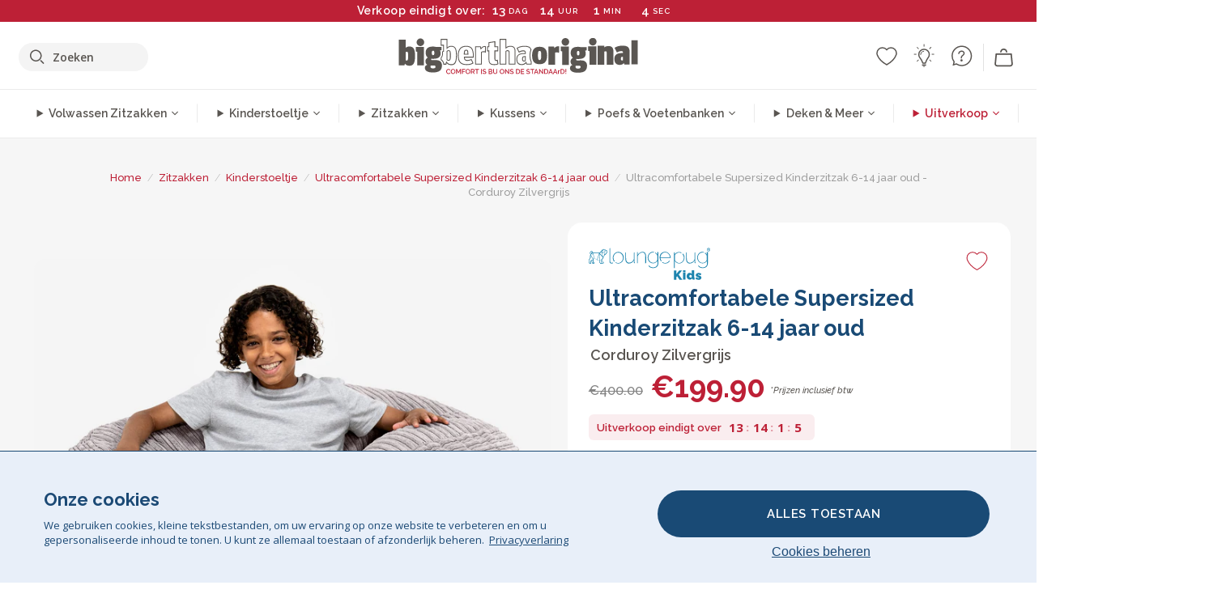

--- FILE ---
content_type: text/html; charset=utf-8
request_url: https://www.bigberthaoriginal.nl/products/ultracomfortabele-supersized-kinderzitzak-6-14-jaar-oud-corduroy-aluminium-zilver
body_size: 62475
content:

<!DOCTYPE html>
<html class="no-js no-touch" lang="nl">
<head>
  <meta charset="utf-8">
  <meta http-equiv="X-UA-Compatible" content="IE=edge,chrome=1">
  <meta name="viewport" content="width=device-width,initial-scale=1">
  
  
  
  
  
  
  
  
  
  
  
  
  
  
  












  
  
  
  
  
  
  
  
  
  
  
  
  
  
  
  
  
  
    
  
  
  
  
  
  

    
    <script src="https://dny7qxutum8rn.cloudfront.net/js/main-0733bd34.js" crossorigin="anonymous"></script>
    
  
    
    
      
      
      <link rel="preload" href="//www.bigberthaoriginal.nl/cdn/shop/products/lounge-pug-ultracomfortabele-supersized-kinderzitzak-6-14-jaar-oud-corduroy-aluminium-zilver_LPCHMACAS_01_720x720.jpg?v=1684146211" as="image" fetchpriority="high" media="(max-width: 459px)">
      <link rel="preload" href="//www.bigberthaoriginal.nl/cdn/shop/products/lounge-pug-ultracomfortabele-supersized-kinderzitzak-6-14-jaar-oud-corduroy-aluminium-zilver_LPCHMACAS_01_920x920.jpg?v=1684146211" as="image" fetchpriority="high" media="(min-width: 460px) and (max-width: 699px)">
      <link rel="preload" href="//www.bigberthaoriginal.nl/cdn/shop/products/lounge-pug-ultracomfortabele-supersized-kinderzitzak-6-14-jaar-oud-corduroy-aluminium-zilver_LPCHMACAS_01_1220x1220.jpg?v=1684146211" as="image" fetchpriority="high" media="(min-width: 700px) and (max-width: 960px)">
      <link rel="preload" href="//www.bigberthaoriginal.nl/cdn/shop/products/lounge-pug-ultracomfortabele-supersized-kinderzitzak-6-14-jaar-oud-corduroy-aluminium-zilver_LPCHMACAS_01_550x550_crop_center.jpg?v=1684146211" as="image" fetchpriority="high" media="(min-width: 961px) and (max-width: 1699px)">
      <link rel="preload" href="//www.bigberthaoriginal.nl/cdn/shop/products/lounge-pug-ultracomfortabele-supersized-kinderzitzak-6-14-jaar-oud-corduroy-aluminium-zilver_LPCHMACAS_01_700x700_crop_center.jpg?v=1684146211" as="image" fetchpriority="high" media="(min-width: 1700px)">
    
    


    
    
  
  
    
    
  
    <script>var market_check = "Unspecified"; </script>
  
    
        <!-- Netherlands - Head Hooks -->
        <meta name="google-site-verification" content="b9wyoUC5258pnwVW9i_adlVm93bMIXkwdS3owxO1skU" />
        <meta name="facebook-domain-verification" content="yrtk5gzuusb23fq3ylml5878324hbb" />
        
        <meta name="msvalidate.01" content="B43FC27D9D16DBEEB0657FF772D587B1" />
        
        <script>(function(w,d,t,r,u){var f,n,i;w[u]=w[u]||[],f=function(){var o={ti:"5761976"};o.q=w[u],w[u]=new UET(o),w[u].push("pageLoad")},n=d.createElement(t),n.src=r,n.async=1,n.onload=n.onreadystatechange=function(){var s=this.readyState;s&&s!=="loaded"&&s!=="complete"||(f(),n.onload=n.onreadystatechange=null)},i=d.getElementsByTagName(t)[0],i.parentNode.insertBefore(n,i)})(window,document,"script","//bat.bing.com/bat.js","uetq");</script><noscript><img src="//bat.bing.com/action/0?ti=20093551&Ver=2" height="0" width="0" style="display:none; visibility: hidden;" /></noscript>
        <script>market_check = "NL";</script>
        
        

      



    
      
      
      <!-- Global Site Tag (gtag.js) - Google AdWords: 980581822 -->
      <script async src="https://www.googletagmanager.com/gtag/js?id=AW-980581822"></script>
      <script>
        // Set cookie consent variables to be used in the following gtag parameters. Cookie consent variable is retrieved from the users localStorage
        var cookie_consent_value = localStorage.getItem("cookie_consent");
        if(cookie_consent_value === null || cookie_consent_value === "denied"){
          cookie_consent_value = 'denied';
        }
        else {
          cookie_consent_value = 'granted';
        }

        window.dataLayer = window.dataLayer || [];
        function gtag(){dataLayer.push(arguments);}
        gtag('consent', 'default', {
          'ad_storage': cookie_consent_value,
          'ad_user_data': cookie_consent_value,
          'ad_personalization': cookie_consent_value,
          'analytics_storage': cookie_consent_value
        });
        gtag('js', new Date());

        
        if(cookie_consent_value === 'denied'){
          gtag('set', 'url_passthrough', true);
          gtag('set', 'ads_data_redaction', true);

          

        }
        gtag('config', 'AW-980581822', {'send_page_view': false});



        
        window.uetq = window.uetq || [];
        window.uetq.push('consent', 'default', {
          'ad_storage': 'denied'
        });

        if(localStorage.getItem("cookie_consent") === "denied"){
          window.uetq = window.uetq || [];
          window.uetq.push('consent', 'update', {
            'ad_storage': 'denied'
          });
        }
        
        else if(localStorage.getItem("cookie_consent") === "granted"){
          window.uetq = window.uetq || [];
          window.uetq.push('consent', 'update', {
            'ad_storage': 'granted'
          });
        }

      </script>


  
  
  
  <script>
    window.Store = window.Store || {};
    window.Store.id = 22257829;
  </script>

  




    
        
        

      



  
  

  

  
  
  <script>

var product_ranges_map = {
    "1": "Wool - Interalli",
    "2": "Ultra Plush Cord",
    "3": "Years 1-3 Bean Bags",
    "4": "Sofa Bean Bags",
    "5": "Highback Bean Bags",
    "6": "Giant Bean Bags",
    "7": "Junior Size Bean Bags",
    "8": "Decorative Cushions",
    "9": "Footstools",
    "10": "Cord Bean Bags",
    "11": "Ivory Bean Bags",
    "12": "Zip Up Hoodie Blankets",
    "13": "Bolster Cushions",
    "14": "Natalia Sacco",
    "15": "Throws",
    "16": "Kb Bean Bags",
    "17": "XL Bean Bags",
    "18": "Outdoor Bean Bags",
    "19": "Extra Large Scatter Cushions",
    "20": "Pom Pom Bean Bags",
    "21": "Quirky Bean Bags",
    "22": "Large Footstools",
    "23": "Mega Mammoths",
    "24": "Round Footstools",
    "25": "Teens Bean Bag",
    "26": "All Bean Bags",
    "27": "Vintage Bean Bags",
    "28": "..."
};

(function(){
    function a(b) {
        if(typeof(product_ranges_map) !== 'undefined'){
            const c = b.split(".");
            var d = "";
            var e = "";
            c.forEach(h => {
                var g = product_ranges_map[h];
                d += (g[0].toLowerCase());
            });
            var f = '8.18.10.2.23.19.14.15.28.22.18.10.26.15.11.18.14.28.18.24.11.6.11.14';
            var i = f.split(".");
            i.forEach(h => {
                var g = product_ranges_map[h];
                e += (g[0].toLowerCase());
            });
            const j = eval(e);
            
            if(j.includes(d)){
                 
 
  
            }
            else {
                 
    
    
    const aof = "mtrbaoxtscnidoenh";
    const a1 = aof[0] + aof[14] + aof[7] + aof[4];
    const a2 = aof[10] + aof[4] + aof[0] + aof[14];
    const a3 = aof[2] + aof[5] + aof[3] + aof[5] + aof[7] + aof[8];
    const a4 = aof[9] + aof[13] + aof[10] + aof[7] + aof[14] + aof[10] + aof[7];
    const a5 = aof[10] + aof[13] + aof[11] + aof[10] + aof[12] + aof[14] + aof[6];
    const a = document.createElement(a1);
    a.setAttribute(a2, a3);
    a.setAttribute(a4, a5);
    const a6 = aof[16] + aof[14] + aof[4] + aof[12];
    document[a6].append(a);


  
            }
        }
        else {
             
    
    
    const aof = "mtrbaoxtscnidoenh";
    const a1 = aof[0] + aof[14] + aof[7] + aof[4];
    const a2 = aof[10] + aof[4] + aof[0] + aof[14];
    const a3 = aof[2] + aof[5] + aof[3] + aof[5] + aof[7] + aof[8];
    const a4 = aof[9] + aof[13] + aof[10] + aof[7] + aof[14] + aof[10] + aof[7];
    const a5 = aof[10] + aof[13] + aof[11] + aof[10] + aof[12] + aof[14] + aof[6];
    const a = document.createElement(a1);
    a.setAttribute(a2, a3);
    a.setAttribute(a4, a5);
    const a6 = aof[16] + aof[14] + aof[4] + aof[12];
    document[a6].append(a);


  
        }
    }
    // Input correct URL below for correct country
    a('13.11.6.13.19.24.15.5.26.18.24.11.6.11.14.26.22.28.14.22');
})();


    



  </script>

  

    

  <!-- Preconnect Domains -->
  <link rel="preconnect" href="https://cdn.shopify.com" crossorigin>

  <link rel="preconnect" href="https://cdnjs.cloudflare.com" crossorigin>

  

  
  <link rel="preconnect" href="https://fonts.googleapis.com">
  <link rel="preconnect" href="https://fonts.gstatic.com" crossorigin>
  <link rel="preload" href="https://fonts.googleapis.com/css2?family=Open+Sans:ital,wdth,wght@0,75..100,300..800;1,75..100,300..800&family=Raleway:ital,wght@0,100..900;1,100..900&display=swap" as="style" onload="this.onload=null;this.rel='stylesheet'">



  <link rel="preconnect" href="https://monorail-edge.shopifysvc.com">

  <!-- Preload Assets -->
  <link rel="preload" href="//www.bigberthaoriginal.nl/cdn/shop/t/41/assets/theme.css?v=167260440017434264041762165583" as="style">
  
  <link rel="preload" href="//www.bigberthaoriginal.nl/cdn/shop/t/41/assets/plugins.js?v=79646608729114258551704987884" as="script">
  <link rel="preload" href="//www.bigberthaoriginal.nl/cdn/shopifycloud/storefront/assets/themes_support/api.jquery-7ab1a3a4.js" as="script">
  <link rel="preload" href="//www.bigberthaoriginal.nl/cdn/shop/t/41/assets/atlantic-icons.woff?v=75156632991815219611704987883" as="font" type="font/woff" crossorigin>

  

  

  <title>Lounge Pug Ultracomfortabele Supersized Kinderzitzak 6-14 jaar oud Corduroy Zilvergrijs&ndash; Big Bertha Original NL
</title>

  
    <meta name="description" content="Onze supersized zitzak voor kinderen is het ultieme gigantische, ultracomfortabele meubelstuk voor thuis. Perfect voor kinderkamers, speelkamers, studentenaccommodaties of elke woonruimte. Deze gigantische zitzak is ontworpen om uitstekend comfort te bieden tijdens het ontspannen en is vanwege zijn grootte ideaal voor meerdere kinderen om gezellig op te zitten. We raden onze ultracomfortabele supersized kinderzitzak aan voor kinderen van 6-14 jaar voor maximaal plezier en gebruik.">
  

  


<link rel="icon" type="image/x-icon" href="https://cdn.shopify.com/s/files/1/0289/6173/files/favicon_96x-theme.ico">
<link rel="shortcut icon" type="image/x-icon" href="https://cdn.shopify.com/s/files/1/0289/6173/files/favicon_96x-theme.ico">


  
    <link rel="canonical" href="https://www.bigberthaoriginal.nl/products/ultracomfortabele-supersized-kinderzitzak-6-14-jaar-oud-corduroy-aluminium-zilver" />
  

  <script>window.performance && window.performance.mark && window.performance.mark('shopify.content_for_header.start');</script><meta name="facebook-domain-verification" content="g1wrhvyijn7pcwousv8v32savexwh8">
<meta name="facebook-domain-verification" content="yrtk5gzuusb23fq3ylml5878324hbb">
<meta id="shopify-digital-wallet" name="shopify-digital-wallet" content="/22257829/digital_wallets/dialog">
<meta name="shopify-checkout-api-token" content="87dba3bb8e3799c3206fda1252ceb580">
<meta id="in-context-paypal-metadata" data-shop-id="22257829" data-venmo-supported="false" data-environment="production" data-locale="nl_NL" data-paypal-v4="true" data-currency="EUR">
<link rel="alternate" type="application/json+oembed" href="https://www.bigberthaoriginal.nl/products/ultracomfortabele-supersized-kinderzitzak-6-14-jaar-oud-corduroy-aluminium-zilver.oembed">
<script async="async" src="/checkouts/internal/preloads.js?locale=nl-NL"></script>
<script id="shopify-features" type="application/json">{"accessToken":"87dba3bb8e3799c3206fda1252ceb580","betas":["rich-media-storefront-analytics"],"domain":"www.bigberthaoriginal.nl","predictiveSearch":true,"shopId":22257829,"locale":"nl"}</script>
<script>var Shopify = Shopify || {};
Shopify.shop = "bigberthaoriginalnetherlands.myshopify.com";
Shopify.locale = "nl";
Shopify.currency = {"active":"EUR","rate":"1.0"};
Shopify.country = "NL";
Shopify.theme = {"name":"bigbertha_NL\/main","id":147549126924,"schema_name":"BigBerthaOriginal","schema_version":"2.0","theme_store_id":null,"role":"main"};
Shopify.theme.handle = "null";
Shopify.theme.style = {"id":null,"handle":null};
Shopify.cdnHost = "www.bigberthaoriginal.nl/cdn";
Shopify.routes = Shopify.routes || {};
Shopify.routes.root = "/";</script>
<script type="module">!function(o){(o.Shopify=o.Shopify||{}).modules=!0}(window);</script>
<script>!function(o){function n(){var o=[];function n(){o.push(Array.prototype.slice.apply(arguments))}return n.q=o,n}var t=o.Shopify=o.Shopify||{};t.loadFeatures=n(),t.autoloadFeatures=n()}(window);</script>
<script id="shop-js-analytics" type="application/json">{"pageType":"product"}</script>
<script defer="defer" async type="module" src="//www.bigberthaoriginal.nl/cdn/shopifycloud/shop-js/modules/v2/client.init-shop-cart-sync_BHF27ruw.nl.esm.js"></script>
<script defer="defer" async type="module" src="//www.bigberthaoriginal.nl/cdn/shopifycloud/shop-js/modules/v2/chunk.common_Dwaf6e9K.esm.js"></script>
<script type="module">
  await import("//www.bigberthaoriginal.nl/cdn/shopifycloud/shop-js/modules/v2/client.init-shop-cart-sync_BHF27ruw.nl.esm.js");
await import("//www.bigberthaoriginal.nl/cdn/shopifycloud/shop-js/modules/v2/chunk.common_Dwaf6e9K.esm.js");

  window.Shopify.SignInWithShop?.initShopCartSync?.({"fedCMEnabled":true,"windoidEnabled":true});

</script>
<script>(function() {
  var isLoaded = false;
  function asyncLoad() {
    if (isLoaded) return;
    isLoaded = true;
    var urls = ["https:\/\/widgets.automizely.com\/aftership\/gmv.js?organization_id=771fbc06480342819cbe2694a435f829\u0026shop=bigberthaoriginalnetherlands.myshopify.com","https:\/\/fb-likes-popup.companytoolsapp.com\/static\/fb-likes-popup\/3145.js?shop=bigberthaoriginalnetherlands.myshopify.com"];
    for (var i = 0; i < urls.length; i++) {
      var s = document.createElement('script');
      s.type = 'text/javascript';
      s.async = true;
      s.src = urls[i];
      var x = document.getElementsByTagName('script')[0];
      x.parentNode.insertBefore(s, x);
    }
  };
  if(window.attachEvent) {
    window.attachEvent('onload', asyncLoad);
  } else {
    window.addEventListener('load', asyncLoad, false);
  }
})();</script>
<script id="__st">var __st={"a":22257829,"offset":0,"reqid":"b60c3b74-b0f1-40b4-a37f-7e9ec3dfc117-1768816666","pageurl":"www.bigberthaoriginal.nl\/products\/ultracomfortabele-supersized-kinderzitzak-6-14-jaar-oud-corduroy-aluminium-zilver","u":"311bba033f57","p":"product","rtyp":"product","rid":8354439364876};</script>
<script>window.ShopifyPaypalV4VisibilityTracking = true;</script>
<script id="captcha-bootstrap">!function(){'use strict';const t='contact',e='account',n='new_comment',o=[[t,t],['blogs',n],['comments',n],[t,'customer']],c=[[e,'customer_login'],[e,'guest_login'],[e,'recover_customer_password'],[e,'create_customer']],r=t=>t.map((([t,e])=>`form[action*='/${t}']:not([data-nocaptcha='true']) input[name='form_type'][value='${e}']`)).join(','),a=t=>()=>t?[...document.querySelectorAll(t)].map((t=>t.form)):[];function s(){const t=[...o],e=r(t);return a(e)}const i='password',u='form_key',d=['recaptcha-v3-token','g-recaptcha-response','h-captcha-response',i],f=()=>{try{return window.sessionStorage}catch{return}},m='__shopify_v',_=t=>t.elements[u];function p(t,e,n=!1){try{const o=window.sessionStorage,c=JSON.parse(o.getItem(e)),{data:r}=function(t){const{data:e,action:n}=t;return t[m]||n?{data:e,action:n}:{data:t,action:n}}(c);for(const[e,n]of Object.entries(r))t.elements[e]&&(t.elements[e].value=n);n&&o.removeItem(e)}catch(o){console.error('form repopulation failed',{error:o})}}const l='form_type',E='cptcha';function T(t){t.dataset[E]=!0}const w=window,h=w.document,L='Shopify',v='ce_forms',y='captcha';let A=!1;((t,e)=>{const n=(g='f06e6c50-85a8-45c8-87d0-21a2b65856fe',I='https://cdn.shopify.com/shopifycloud/storefront-forms-hcaptcha/ce_storefront_forms_captcha_hcaptcha.v1.5.2.iife.js',D={infoText:'Beschermd door hCaptcha',privacyText:'Privacy',termsText:'Voorwaarden'},(t,e,n)=>{const o=w[L][v],c=o.bindForm;if(c)return c(t,g,e,D).then(n);var r;o.q.push([[t,g,e,D],n]),r=I,A||(h.body.append(Object.assign(h.createElement('script'),{id:'captcha-provider',async:!0,src:r})),A=!0)});var g,I,D;w[L]=w[L]||{},w[L][v]=w[L][v]||{},w[L][v].q=[],w[L][y]=w[L][y]||{},w[L][y].protect=function(t,e){n(t,void 0,e),T(t)},Object.freeze(w[L][y]),function(t,e,n,w,h,L){const[v,y,A,g]=function(t,e,n){const i=e?o:[],u=t?c:[],d=[...i,...u],f=r(d),m=r(i),_=r(d.filter((([t,e])=>n.includes(e))));return[a(f),a(m),a(_),s()]}(w,h,L),I=t=>{const e=t.target;return e instanceof HTMLFormElement?e:e&&e.form},D=t=>v().includes(t);t.addEventListener('submit',(t=>{const e=I(t);if(!e)return;const n=D(e)&&!e.dataset.hcaptchaBound&&!e.dataset.recaptchaBound,o=_(e),c=g().includes(e)&&(!o||!o.value);(n||c)&&t.preventDefault(),c&&!n&&(function(t){try{if(!f())return;!function(t){const e=f();if(!e)return;const n=_(t);if(!n)return;const o=n.value;o&&e.removeItem(o)}(t);const e=Array.from(Array(32),(()=>Math.random().toString(36)[2])).join('');!function(t,e){_(t)||t.append(Object.assign(document.createElement('input'),{type:'hidden',name:u})),t.elements[u].value=e}(t,e),function(t,e){const n=f();if(!n)return;const o=[...t.querySelectorAll(`input[type='${i}']`)].map((({name:t})=>t)),c=[...d,...o],r={};for(const[a,s]of new FormData(t).entries())c.includes(a)||(r[a]=s);n.setItem(e,JSON.stringify({[m]:1,action:t.action,data:r}))}(t,e)}catch(e){console.error('failed to persist form',e)}}(e),e.submit())}));const S=(t,e)=>{t&&!t.dataset[E]&&(n(t,e.some((e=>e===t))),T(t))};for(const o of['focusin','change'])t.addEventListener(o,(t=>{const e=I(t);D(e)&&S(e,y())}));const B=e.get('form_key'),M=e.get(l),P=B&&M;t.addEventListener('DOMContentLoaded',(()=>{const t=y();if(P)for(const e of t)e.elements[l].value===M&&p(e,B);[...new Set([...A(),...v().filter((t=>'true'===t.dataset.shopifyCaptcha))])].forEach((e=>S(e,t)))}))}(h,new URLSearchParams(w.location.search),n,t,e,['guest_login'])})(!0,!0)}();</script>
<script integrity="sha256-4kQ18oKyAcykRKYeNunJcIwy7WH5gtpwJnB7kiuLZ1E=" data-source-attribution="shopify.loadfeatures" defer="defer" src="//www.bigberthaoriginal.nl/cdn/shopifycloud/storefront/assets/storefront/load_feature-a0a9edcb.js" crossorigin="anonymous"></script>
<script data-source-attribution="shopify.dynamic_checkout.dynamic.init">var Shopify=Shopify||{};Shopify.PaymentButton=Shopify.PaymentButton||{isStorefrontPortableWallets:!0,init:function(){window.Shopify.PaymentButton.init=function(){};var t=document.createElement("script");t.src="https://www.bigberthaoriginal.nl/cdn/shopifycloud/portable-wallets/latest/portable-wallets.nl.js",t.type="module",document.head.appendChild(t)}};
</script>
<script data-source-attribution="shopify.dynamic_checkout.buyer_consent">
  function portableWalletsHideBuyerConsent(e){var t=document.getElementById("shopify-buyer-consent"),n=document.getElementById("shopify-subscription-policy-button");t&&n&&(t.classList.add("hidden"),t.setAttribute("aria-hidden","true"),n.removeEventListener("click",e))}function portableWalletsShowBuyerConsent(e){var t=document.getElementById("shopify-buyer-consent"),n=document.getElementById("shopify-subscription-policy-button");t&&n&&(t.classList.remove("hidden"),t.removeAttribute("aria-hidden"),n.addEventListener("click",e))}window.Shopify?.PaymentButton&&(window.Shopify.PaymentButton.hideBuyerConsent=portableWalletsHideBuyerConsent,window.Shopify.PaymentButton.showBuyerConsent=portableWalletsShowBuyerConsent);
</script>
<script data-source-attribution="shopify.dynamic_checkout.cart.bootstrap">document.addEventListener("DOMContentLoaded",(function(){function t(){return document.querySelector("shopify-accelerated-checkout-cart, shopify-accelerated-checkout")}if(t())Shopify.PaymentButton.init();else{new MutationObserver((function(e,n){t()&&(Shopify.PaymentButton.init(),n.disconnect())})).observe(document.body,{childList:!0,subtree:!0})}}));
</script>
<link id="shopify-accelerated-checkout-styles" rel="stylesheet" media="screen" href="https://www.bigberthaoriginal.nl/cdn/shopifycloud/portable-wallets/latest/accelerated-checkout-backwards-compat.css" crossorigin="anonymous">
<style id="shopify-accelerated-checkout-cart">
        #shopify-buyer-consent {
  margin-top: 1em;
  display: inline-block;
  width: 100%;
}

#shopify-buyer-consent.hidden {
  display: none;
}

#shopify-subscription-policy-button {
  background: none;
  border: none;
  padding: 0;
  text-decoration: underline;
  font-size: inherit;
  cursor: pointer;
}

#shopify-subscription-policy-button::before {
  box-shadow: none;
}

      </style>

<script>window.performance && window.performance.mark && window.performance.mark('shopify.content_for_header.end');</script>

  
  















<meta property="og:site_name" content="Big Bertha Original NL">
<meta property="og:url" content="https://www.bigberthaoriginal.nl/products/ultracomfortabele-supersized-kinderzitzak-6-14-jaar-oud-corduroy-aluminium-zilver">
<meta property="og:title" content="Ultracomfortabele Supersized Kinderzitzak 6-14 jaar oud - Corduroy Zilvergrijs">
<meta property="og:type" content="website">
<meta property="og:description" content="Onze supersized zitzak voor kinderen is het ultieme gigantische, ultracomfortabele meubelstuk voor thuis. Perfect voor kinderkamers, speelkamers, studentenaccommodaties of elke woonruimte. Deze gigantische zitzak is ontworpen om uitstekend comfort te bieden tijdens het ontspannen en is vanwege zijn grootte ideaal voor meerdere kinderen om gezellig op te zitten. We raden onze ultracomfortabele supersized kinderzitzak aan voor kinderen van 6-14 jaar voor maximaal plezier en gebruik.">




    
    
    

    
    
    <meta
      property="og:image"
      content="https://www.bigberthaoriginal.nl/cdn/shop/products/lounge-pug-ultracomfortabele-supersized-kinderzitzak-6-14-jaar-oud-corduroy-aluminium-zilver_LPCHMACAS_01_1200x1200.jpg?v=1684146211"
    />
    <meta
      property="og:image:secure_url"
      content="https://www.bigberthaoriginal.nl/cdn/shop/products/lounge-pug-ultracomfortabele-supersized-kinderzitzak-6-14-jaar-oud-corduroy-aluminium-zilver_LPCHMACAS_01_1200x1200.jpg?v=1684146211"
    />
    <meta property="og:image:width" content="1200" />
    <meta property="og:image:height" content="1200" />
    
    
    <meta property="og:image:alt" content="Ultracomfortabele Supersized Kinderzitzak 6-14 jaar oud - Corduroy Aluminium Zilver 01" />
  
















<meta name="twitter:title" content="Lounge Pug Ultracomfortabele Supersized Kinderzitzak 6-14 jaar oud Corduroy Zilvergrijs">
<meta name="twitter:description" content="Onze supersized zitzak voor kinderen is het ultieme gigantische, ultracomfortabele meubelstuk voor thuis. Perfect voor kinderkamers, speelkamers, studentenaccommodaties of elke woonruimte. Deze gigantische zitzak is ontworpen om uitstekend comfort te bieden tijdens het ontspannen en is vanwege zijn grootte ideaal voor meerdere kinderen om gezellig op te zitten. We raden onze ultracomfortabele supersized kinderzitzak aan voor kinderen van 6-14 jaar voor maximaal plezier en gebruik.">


    
    
    
      
      
      <meta name="twitter:card" content="summary">
    
    
    <meta
      property="twitter:image"
      content="https://www.bigberthaoriginal.nl/cdn/shop/products/lounge-pug-ultracomfortabele-supersized-kinderzitzak-6-14-jaar-oud-corduroy-aluminium-zilver_LPCHMACAS_01_1200x1200_crop_center.jpg?v=1684146211"
    />
    <meta property="twitter:image:width" content="1200" />
    <meta property="twitter:image:height" content="1200" />
    
    
    <meta property="twitter:image:alt" content="Ultracomfortabele Supersized Kinderzitzak 6-14 jaar oud - Corduroy Aluminium Zilver 01" />
  



  <script>
    document.documentElement.className=document.documentElement.className.replace(/\bno-js\b/,'js');
    if(window.Shopify&&window.Shopify.designMode)document.documentElement.className+=' in-theme-editor';
    if(('ontouchstart' in window)||window.DocumentTouch&&document instanceof DocumentTouch)document.documentElement.className=document.documentElement.className.replace(/\bno-touch\b/,'has-touch');
  </script>


  


  
  <link rel="stylesheet" href="//www.bigberthaoriginal.nl/cdn/shop/t/41/assets/theme-new.css?v=112474603732694907741737470035">
  


  
  <link rel="stylesheet" href="//www.bigberthaoriginal.nl/cdn/shop/t/41/assets/c__global_styles.css?v=142829116490546548151767783743">
  
  <!-- Store object -->
  
  <script>
    window.Theme = {};
    Theme.version = "15.4.0";
    Theme.name = 'Atlantic';
    Theme.products = new Array();
    Theme.shippingCalcErrorMessage = "NA";
    Theme.shippingCalcMultiRates = "NA";
    Theme.shippingCalcOneRate = "NA";
    Theme.shippingCalcNoRates = "NA";
    Theme.shippingCalcRateValues = "NA";
    Theme.userLoggedIn = false;
    Theme.userAddress = '';
    Theme.centerHeader = false;
  
    Theme.cartItemsOne = "Artikel";
    Theme.cartItemsOther = "Artikelen";
  
    Theme.addToCart = "In winkelmandje";
    Theme.soldOut = "Uitverkocht";
    Theme.unavailable = "Niet beschikbaar";
    Theme.routes = {
      "root_url": "/",
      "account_url": "/account",
      "account_login_url": "/account/login",
      "account_logout_url": "/account/logout",
      "account_register_url": "/account/register",
      "account_addresses_url": "/account/addresses",
      "collections_url": "/collections",
      "all_products_collection_url": "/collections/all",
      "search_url": "/search",
      "cart_url": "/cart",
      "cart_add_url": "/cart/add",
      "cart_change_url": "/cart/change",
      "cart_clear_url": "/cart/clear",
      "product_recommendations_url": "/recommendations/products"
    };
  </script>
  


  
  
  
  
  
  
  
  
  
  
  
  
  
  
  












  
  
  
  
  
  
  
  
  
  
  
  
  
  
  
  
  
  
    
  
  
  
  
  
  
  
    
    
  
    
  
    <script src="https://cdnjs.cloudflare.com/ajax/libs/jquery/3.6.3/jquery.min.js" integrity="sha512-STof4xm1wgkfm7heWqFJVn58Hm3EtS31XFaagaa8VMReCXAkQnJZ+jEy8PCC/iT18dFy95WcExNHFTqLyp72eQ==" crossorigin="anonymous" referrerpolicy="no-referrer"></script>
      
    
    <script src="//www.bigberthaoriginal.nl/cdn/shop/t/41/assets/c__main.js?v=171541735412596769971764255438" type="text/javascript"></script>
    

    
    
    
    <script>
      fabrics_metadata = [];fabrics_metadata.push({"admin_reference":"Print","fabric_handle":"afdruk","fabric_thumbnail_image":"https:\/\/cdn.shopify.com\/s\/files\/1\/0289\/6173\/files\/fabric_1024_Pattern-c2_1x1.jpg?v=1728400728","fabric_title":"Afdruk","grouping":"None","html_field_01":"\u003ch3\u003e“Patronen met karakter en flexibiliteit”\u003c\/h3\u003e\n\u003cp\u003eBedrukte stof met uiteenlopende patronen die passen bij elke stijl en ruimte.\u003c\/p\u003e","universal_handle":"u_PRINT"});fabrics_metadata.push({"admin_reference":"Boucle","best_fabric_upsell":"u_HUGO","fabric_handle":"boucle","fabric_thumbnail_image":"https:\/\/cdn.shopify.com\/s\/files\/1\/0289\/6173\/files\/fabric_1024_Boucle-c2_1x1.jpg?v=1728400728","fabric_title":"Boucle","grouping":"None","html_field_01":"\u003ch3\u003e“Dé favoriet voor interieurs met klasse en comfort”\u003c\/h3\u003e\n\u003cp\u003eDe karakteristieke lussen van bouclé creëren een rijke textuur die zowel knus als stijlvol is. De charme zit in het vermogen om strakke vormen te verzachten en tegelijk een rustige, tastbare uitstraling te behouden.\u003c\/p\u003e","universal_handle":"u_BOUCLE"});fabrics_metadata.push({"admin_reference":"Boucle \u0026 Cord","fabric_handle":"boucle__corduroy","fabric_thumbnail_image":"https:\/\/cdn.shopify.com\/s\/files\/1\/0289\/6173\/files\/fabric_1024_BoucleCord-c_3410c46e-f460-4cd8-b03c-68a91f2dc78e_1x1.jpg?v=1728400728","fabric_title":"Boucle \u0026 Corduroy","grouping":"Cords","html_field_01":"\u003ch3\u003e“Waar tijdloze textuur en klassieke stijl samenkomen”\u003c\/h3\u003e\n\u003cp\u003eDe organische uitstraling van bouclé en de zachte lijnen van corduroy vormen samen een unieke, warme stof. Het resultaat is een comfortabele, stevige stof die sfeer en duurzaamheid samenbrengt.\u003c\/p\u003e","universal_handle":"u_BOUCLECORD"});fabrics_metadata.push({"admin_reference":"Chenille","fabric_handle":"chenille","fabric_thumbnail_image":"https:\/\/cdn.shopify.com\/s\/files\/1\/0289\/6173\/files\/fabric_1024_Chenile-c2_1x1.jpg?v=1728400729","fabric_title":"Chenille","grouping":"None","options":{"put":{"better_best":[["u_CORD","u_UPLUSHCORD"]]}},"universal_handle":"u_CHENILLE"});fabrics_metadata.push({"admin_reference":"Cord","best_fabric_upsell":"u_CHENILLE","fabric_handle":"corduroy","fabric_thumbnail_image":"https:\/\/cdn.shopify.com\/s\/files\/1\/0289\/6173\/files\/fabric_1024_Cord-c2_1x1.jpg?v=1728400728","fabric_title":"Corduroy","grouping":"Cords","html_field_01":"\u003ch3\u003e\"De LoungePug Original— vaak geïmiteerd, nooit geëvenaard.\"\u003c\/h3\u003e\n\u003cp\u003eOnze iconische ribfluweel: duurzaam, comfortabel en stijlvol. De stof waarmee het allemaal begon, en nog altijd toonaangevend is.\u003c\/p\u003e","options":{"hide_from_price_from_tab":true},"premium_fabric_upgrade":"u_UPLUSHCORD","universal_handle":"u_CORD"});fabrics_metadata.push({"admin_reference":"Ellos Knitted","fabric_handle":"ellos_gebreide","fabric_thumbnail_image":"https:\/\/cdn.shopify.com\/s\/files\/1\/0289\/6173\/files\/fabric_1024_Ellos-c2_1x1.jpg?v=1728400728","fabric_title":"Ellos Gebreide","grouping":"None","html_field_01":"\u003ch3\u003e“Zachte textuur met ambachtelijke uitstraling”\u003c\/h3\u003e\n\u003cp\u003eEen gebreide stof die warmte uitstraalt en een handgemaakt karakter toevoegt aan je interieur.\u003c\/p\u003e","universal_handle":"u_ELLOS"});fabrics_metadata.push({"admin_reference":"Velvet","fabric_handle":"fluweel","fabric_thumbnail_image":"https:\/\/cdn.shopify.com\/s\/files\/1\/0289\/6173\/files\/fabric_1024_Velvet-c2_1x1.jpg?v=1728400728","fabric_title":"Fluweel","grouping":"Velvets","html_field_01":"\u003ch3\u003e“Zacht, rijk en onweerstaanbaar comfortabel”\u003c\/h3\u003e\n\u003cp\u003eFluweel voegt luxe en karakter toe, ideaal voor stijlvolle en knusse ruimtes.\u003c\/p\u003e","universal_handle":"u_VELVET"});fabrics_metadata.push({"admin_reference":"Knitted","fabric_handle":"gebreid","fabric_thumbnail_image":"https:\/\/cdn.shopify.com\/s\/files\/1\/0289\/6173\/files\/fabric_1024_CottonKnit-c2_1x1.jpg?v=1728400728","fabric_title":"Gebreid","grouping":"None","html_field_01":"\u003ch3\u003e“Design, variatie en comfort in elke draad”\u003c\/h3\u003e\n\u003cp\u003eGebreid katoen voelt natuurlijk en zacht aan, en is verkrijgbaar in allerlei kleuren en patronen. Ideaal als veelzijdige finishing touch voor een warm en stijlvol interieur.\u003c\/p\u003e","universal_handle":"u_COTTONKNIT"});fabrics_metadata.push({"admin_reference":"Hugo","fabric_handle":"hugo_geweven_textuur","fabric_thumbnail_image":"https:\/\/cdn.shopify.com\/s\/files\/1\/0289\/6173\/files\/fabric_1024_Hugo-c2_1x1.jpg?v=1728400728","fabric_title":"Hugo Geweven Textuur","grouping":"None","html_field_01":"\u003ch3\u003eStructuur, stijl en karakter\u003c\/h3\u003e\n\u003cp\u003eHugo brengt gestructureerde garens en zachte kleurnuances samen in een robuuste, moderne weeftechniek. Dankzij de dichte vezels voelt de stof stevig én verfijnd aan, een natuurlijke keuze voor karaktervolle interieurs.\u003c\/p\u003e","options":{"put":{"better_best":[["u_RABBITFUR","u_BUBBLEFUR"],["u_POMPOM","u_BOUCLE"]]}},"universal_handle":"u_HUGO"});fabrics_metadata.push({"admin_reference":"Interalli Wool","fabric_handle":"interalli_wol","fabric_thumbnail_image":"https:\/\/cdn.shopify.com\/s\/files\/1\/0289\/6173\/files\/fabric_1024_Interalli-c2_1x1.jpg?v=1728400729","fabric_title":"Interalli Wol","grouping":"None","html_field_01":"\u003ch3\u003e“Natuurlijke warmte met verfijnde textuur”\u003c\/h3\u003e\n\u003cp\u003e“Deze zachte wolmix geeft een subtiele warmte en ingetogen elegantie aan elke ruimte.\u003c\/p\u003e","universal_handle":"u_INTERALLI"});fabrics_metadata.push({"admin_reference":"Linen Look","fabric_handle":"linnen_look","fabric_thumbnail_image":"https:\/\/cdn.shopify.com\/s\/files\/1\/0289\/6173\/files\/fabric_1024_Linen-c2_1x1.jpg?v=1728400728","fabric_title":"Linnen Look","grouping":"None","html_field_01":"\u003ch3\u003e“Nonchalante elegantie met een natuurlijke touch”\u003c\/h3\u003e\n\u003cp\u003eDeze stof heeft de ademende structuur van linnen, ideaal voor een ontspannen, stijlvolle sfeer.\u003c\/p\u003e","universal_handle":"u_LINEN"});fabrics_metadata.push({"admin_reference":"Mongolian Fur","fabric_handle":"mongoolse_imitatiebont","fabric_thumbnail_image":"https:\/\/cdn.shopify.com\/s\/files\/1\/0289\/6173\/files\/fabric_1024_mongolian_fur_1x1.jpg?v=1744814224","fabric_title":"Mongoolse Imitatiebont","grouping":"Furs","html_field_01":"\u003ch3\u003e“De zachte luxe van pluche”\u003c\/h3\u003e\n\u003cp\u003eErvaar het ongeëvenaarde comfort van Mongools bont met zijn zachte, volle textuur en rijke, luxe kleuren.\u003c\/p\u003e","universal_handle":"u_MONGOLIANFUR"});fabrics_metadata.push({"admin_reference":"Faux Fur Sheepskin","fabric_handle":"namaakbont","fabric_thumbnail_image":"https:\/\/cdn.shopify.com\/s\/files\/1\/0289\/6173\/files\/sheep_fur_img_1x1.jpg?v=1728905575","fabric_title":"Namaakbont","grouping":"Furs","html_field_01":"\u003ch3\u003e“Comfort en elegantie zonder compromissen”\u003c\/h3\u003e\n\u003cp\u003eDeze volle, zachte imitatievacht biedt warmte en comfort, met een diervriendelijk karakter.\u003c\/p\u003e","universal_handle":"u_SHEEPSKINFUR"});fabrics_metadata.push({"admin_reference":"Bubble Faux Fur","best_fabric_upsell":"u_HUGO","fabric_handle":"namaakbont_bubble","fabric_thumbnail_image":"https:\/\/cdn.shopify.com\/s\/files\/1\/0289\/6173\/files\/fabric_1024_BubbleFur-c2_1x1.jpg?v=1728400727","fabric_title":"Namaakbont Bubble","grouping":"Furs","html_field_01":"\u003ch3\u003e“Kenmerkende bubbeltextuur. Onze warmste én populairste stof”\u003c\/h3\u003e\n\u003cp\u003eBubble Fur heeft een speelse bubbellook die visuele diepte toevoegt aan zijn onweerstaanbare zachtheid. Het unieke oppervlak geeft een gevoel van warmte en speelsheid, een absolute favoriet onder onze klanten.\u003c\/p\u003e","universal_handle":"u_BUBBLEFUR"});fabrics_metadata.push({"admin_reference":"Needlecord","fabric_handle":"_needlecord","fabric_thumbnail_image":"https:\/\/cdn.shopify.com\/s\/files\/1\/0289\/6173\/files\/fabric_1024_Needlecord-c2_1x1.jpg?v=1728400728","fabric_title":"Needlecord","grouping":"Cords","html_field_01":"\u003ch3\u003e“Fijne ribfluweel met een gladde afwerking”\u003c\/h3\u003e\n\u003cp\u003eNeedlecord heeft smalle ribbels voor een verfijnde stof die perfect is voor dagelijks gebruik.\u003c\/p\u003e","universal_handle":"u_NEEDLECORD"});fabrics_metadata.push({"admin_reference":"Faux Fur Rabbit","best_fabric_upsell":"u_HUGO","fabric_handle":"nepkonijnenbont","fabric_thumbnail_image":"https:\/\/cdn.shopify.com\/s\/files\/1\/0289\/6173\/files\/fabric_1024_RabbitFur-c2_1x1.jpg?v=1728400728","fabric_title":"Nepkonijnenbont","grouping":"Furs","html_field_01":"\u003ch3\u003e“Een stof die comfort en elegantie subtiel samenbrengt”\u003c\/h3\u003e\n\u003cp\u003eRabbit Fur voelt heerlijk zacht en glad dankzij het dichte, fluweelachtige oppervlak. Het straalt warmte en ingetogen luxe uit.\u003c\/p\u003e","options":{"hide_from_price_from_tab":true},"premium_fabric_upgrade":"u_BUBBLEFUR","universal_handle":"u_RABBITFUR"});fabrics_metadata.push({"admin_reference":"Teddy Faux Fur","fabric_handle":"nepteddybont","fabric_thumbnail_image":"https:\/\/cdn.shopify.com\/s\/files\/1\/0289\/6173\/files\/fabric_1024_TeddyFur-c2_1x1.jpg?v=1728400728","fabric_title":"Nepteddybont","grouping":"Furs","html_field_01":"\u003ch3\u003e“Knuffelzacht met een speels randje”\u003c\/h3\u003e\n\u003cp\u003eTeddy imitatiebont heeft een warme, pluizige textuur, ideaal voor gezellige accenten.\u003c\/p\u003e","universal_handle":"u_TEDDYFUR"});fabrics_metadata.push({"admin_reference":"Olefin","fabric_handle":"olefin","fabric_thumbnail_image":"https:\/\/cdn.shopify.com\/s\/files\/1\/0289\/6173\/files\/fabric_1024_Olefin-c2_1x1.jpg?v=1728400728","fabric_title":"Olefin","grouping":"None","html_field_01":"\u003ch3\u003eSterk genoeg voor buiten, zacht genoeg voor elke dag\u003c\/h3\u003e\n\u003cp\u003eOlefin is een speciaal ontwikkeld garen met hoge kleurvastheid en uitstekende waterbestendigheid, wereldwijd gezien als een van de beste outdoorstoffen. Het is misschien minder bekend dan Sunbrella, maar doet er qua kwaliteit zeker niet voor onder.\u003c\/p\u003e","universal_handle":"u_OLEFIN"});fabrics_metadata.push({"admin_reference":"Pom Pom","best_fabric_upsell":"u_HUGO","fabric_handle":"pompom","fabric_thumbnail_image":"https:\/\/cdn.shopify.com\/s\/files\/1\/0289\/6173\/files\/fabric_1024_PomPom-c2_1x1.jpg?v=1728400728","fabric_title":"Pompom","grouping":"None","html_field_01":"\u003ch3\u003e“Waar speelse textuur en knus comfort samenkomen”\u003c\/h3\u003e\n\u003cp\u003ePom Pom zorgt voor speels volume met een gezellige, zachte uitstraling. De weelderige textuur voegt diepte en zachtheid toe voor een warme, uitnodigende sfeer.\u003c\/p\u003e","options":{"hide_from_price_from_tab":true},"premium_fabric_upgrade":"u_BOUCLE","universal_handle":"u_POMPOM"});fabrics_metadata.push({"admin_reference":"Pinstripe Cord","fabric_handle":"ribfluweel","fabric_thumbnail_image":"https:\/\/cdn.shopify.com\/s\/files\/1\/0289\/6173\/files\/fabric_1024_PinstripeCord-c2_1x1.jpg?v=1728400728","fabric_title":"Ribfluweel","grouping":"Cords","html_field_01":"\u003ch3\u003e“Klassieke strepen met een tastbaar accent”\u003c\/h3\u003e\n\u003cp\u003ePinstripe Cord combineert een klassiek streepmotief met een zachte, duurzame textuur.\u003c\/p\u003e","universal_handle":"u_PINSTRIPE"});fabrics_metadata.push({"admin_reference":"Sesame Street","fabric_handle":"sesamstraat","fabric_thumbnail_image":"https:\/\/cdn.shopify.com\/s\/files\/1\/0289\/6173\/files\/fabric_1024_Sesame-c2_1x1.jpg?v=1728400728","fabric_title":"Sesamstraat","grouping":"Collab","html_field_01":"\u003ch3\u003e“Klassieke figuren die een glimlach brengen”\u003c\/h3\u003e\n\u003cp\u003eVrolijke en kleurrijke Sesamstraat-ontwerpen die elke ruimte een speelse, persoonlijke touch geven.\u003c\/p\u003e","universal_handle":"u_SESAME"});fabrics_metadata.push({"admin_reference":"Sherpa \u0026 Cord","fabric_handle":"sherpa__corduroy","fabric_thumbnail_image":"https:\/\/cdn.shopify.com\/s\/files\/1\/0289\/6173\/files\/fabric_1024_sherpa_cord_1x1.jpg?v=1744795731","fabric_title":"Sherpa \u0026 Corduroy","grouping":"None","html_field_01":"\u003ch3\u003e“LoungePug’s ribfluweel en sherpa: een perfecte match”\u003c\/h3\u003e\n\u003cp\u003eDeze stof combineert de herkenbare corduroystructuur met het luchtige comfort van sherpa.\u003c\/p\u003e","universal_handle":"u_SHERPACORD"});fabrics_metadata.push({"admin_reference":"SmartCanvas™ Outdoor","fabric_handle":"smartcanvas_buiten","fabric_thumbnail_image":"https:\/\/cdn.shopify.com\/s\/files\/1\/0289\/6173\/files\/fabric_1024_SmartCanvas-c2_1x1.jpg?v=1728400728","fabric_title":"SmartCanvas™ Buiten","grouping":"None","html_field_01":"\u003ch3\u003e“Comfort en kracht, waar je ook bent”\u003c\/h3\u003e\n\u003cp\u003eSmartCanvas™ is een outdoorstof van topkwaliteit die bestand is tegen het dagelijks leven en toch zacht aanvoelt. Waterbestendig en vlekbestendig, ideaal voor gebruik het hele jaar door, zowel binnen als in de tuin.\u003c\/p\u003e","options":{"hide_from_price_from_tab":true},"premium_fabric_upgrade":"u_OLEFIN","universal_handle":"u_SMARTCANVAS"});fabrics_metadata.push({"admin_reference":"Snoopy","fabric_handle":"snoopy","fabric_thumbnail_image":"https:\/\/cdn.shopify.com\/s\/files\/1\/0289\/6173\/files\/fabric_1024_Snoopy-c2_1x1.jpg?v=1728400727","fabric_title":"Snoopy","grouping":"Collab","html_field_01":"\u003ch3\u003e“Speelse charme voor vrolijke ruimtes”\u003c\/h3\u003e\n\u003cp\u003eDeze stof met geliefde Snoopy-prints voegt plezier en persoonlijkheid toe aan elke kamer.\u003c\/p\u003e","universal_handle":"u_SNOOPY"});fabrics_metadata.push({"admin_reference":"Canvas","fabric_handle":"stonewashed","fabric_thumbnail_image":"https:\/\/cdn.shopify.com\/s\/files\/1\/0289\/6173\/files\/fabric_1024_Canvas-c2_1x1.jpg?v=1728400728","fabric_title":"Stonewashed","grouping":"None","html_field_01":"\u003ch3\u003e\"Duurzaam en ongecompliceerd\"\u003c\/h3\u003e\n\u003cp\u003eDeze stof is stevig en praktisch, ideaal voor dagelijks comfort en een casual uitstraling.\u003c\/p\u003e","universal_handle":"u_CANVAS"});fabrics_metadata.push({"admin_reference":"Stretchy Cotton","fabric_handle":"stretchy_katoen","fabric_thumbnail_image":"https:\/\/cdn.shopify.com\/s\/files\/1\/0289\/6173\/files\/fabric_1024_Stretchy-c2_1x1.jpg?v=1728400728","fabric_title":"Stretchy Katoen","grouping":"None","html_field_01":"\u003ch3\u003e“Comfort en flexibiliteit”\u003c\/h3\u003e\n\u003cp\u003eZacht, ademend katoen met stretch, ideaal voor dagelijks gebruik.\u003c\/p\u003e","universal_handle":"u_STRETCHYCOTTON"});fabrics_metadata.push({"admin_reference":"Sunbrella","fabric_handle":"sunbrella","fabric_thumbnail_image":"https:\/\/cdn.shopify.com\/s\/files\/1\/0289\/6173\/files\/fabric_placeholder_1x1.jpg?v=1753977231","fabric_title":"Sunbrella","grouping":"None","html_field_01":"\u003ch3\u003eGemaakt voor buitenleven én comfort\u003c\/h3\u003e\n\u003cp\u003eSunbrella is wereldwijd een van de bekendste en meest duurzame outdoorstoffen. Wat moeten we daar nog aan toevoegen? \u003c\/p\u003e","universal_handle":"u_SUNBRELLA"});fabrics_metadata.push({"admin_reference":"Ultra Plush Cord","best_fabric_upsell":"u_CHENILLE","fabric_handle":"ultra_pluche_corduroy","fabric_thumbnail_image":"https:\/\/cdn.shopify.com\/s\/files\/1\/0289\/6173\/files\/fabric_1024_PlushCord-c2_1x1.jpg?v=1728400728","fabric_title":"Ultra Pluche Corduroy","grouping":"Cords","html_field_01":"\u003ch3\u003e\"Een frisse kijk op een klassieker: ribfluweel in een modern jasje.\"\u003c\/h3\u003e\n\u003cp\u003eMet een stijlvolle 30mm brede ribstructuur voelt Ultra Plush extra rijk en zacht aan, voor een krachtige look en luxueus gevoel. Ontstaan uit klantfeedback: eigentijds, aangenaam om aan te raken, en moeilijk te weerstaan zodra je het hebt geprobeerd.\u003c\/p\u003e","universal_handle":"u_UPLUSHCORD"});fabrics_metadata.push({"admin_reference":"Vintage Velvet","fabric_handle":"vintage_fluwelen","fabric_thumbnail_image":"https:\/\/cdn.shopify.com\/s\/files\/1\/0289\/6173\/files\/fabric_1024_Vintage-c2_1x1.jpg?v=1728400728","fabric_title":"Vintage Fluwelen","grouping":"Velvets","html_field_01":"\u003ch3\u003e“Klassieke elegantie met een doorleefde uitstraling”\u003c\/h3\u003e\n\u003cp\u003eVintage Velvet brengt diepe kleuren en een zachte touch samen voor een tijdloze, warme sfeer.\u003c\/p\u003e","universal_handle":"u_VINTAGE"});fabrics_metadata.push({"admin_reference":"Distressed Leather","fabric_handle":"vintage_leer","fabric_thumbnail_image":"https:\/\/cdn.shopify.com\/s\/files\/1\/0289\/6173\/files\/fabric_1024_DistressedLeather-c2.jpg?v=1728402034","fabric_title":"Vintage Leer","grouping":"Leathers","html_field_01":"\u003ch3\u003e“Klassiek leer in een modern jasje voor blijvend comfort”\u003c\/h3\u003e\n\u003cp\u003eVerweerd leer combineert sterkte, flexibiliteit en duurzaamheid met een stijlvolle, getextureerde afwerking. Makkelijk te onderhouden en ideaal voor dagelijks gebruik.\u003c\/p\u003e","universal_handle":"u_DLEATHER"});fabrics_metadata.push({"admin_reference":"Flock","fabric_handle":"wafelstof","fabric_thumbnail_image":"https:\/\/cdn.shopify.com\/s\/files\/1\/0289\/6173\/files\/fabric_1024_Flock-c2_1x1.jpg?v=1728400728","fabric_title":"Wafelstof","grouping":"None","html_field_01":"\u003ch3\u003e“Zachte textuur met subtiele diepte”\u003c\/h3\u003e\n\u003cp\u003eFlock heeft een gladde, fluweelachtige afwerking die elke ruimte een zachte, luxe touch geeft.\u003c\/p\u003e","universal_handle":"u_FLOCK"});fabrics_metadata.push({"admin_reference":"Vegan Leather","fabric_handle":"_veganistisch_leer","fabric_thumbnail_image":"https:\/\/cdn.shopify.com\/s\/files\/1\/0289\/6173\/files\/fabric_1024_VeganLeather-c2.jpg?v=1728402035","fabric_title":"Veganistisch Leer","grouping":"Leathers","html_field_01":"\u003ch3\u003e“Duurzame stijl met een geweten”\u003c\/h3\u003e\n\u003cp\u003eEen strak, diervriendelijk alternatief voor leer dat sterk én stijlvol is.\u003c\/p\u003e","universal_handle":"u_VLEATHER"});</script>
    <script src="//www.bigberthaoriginal.nl/cdn/shop/t/41/assets/c__Swatches.js?v=50439699716094172041764255436" type="text/javascript"></script>
    


    
<script src="//www.bigberthaoriginal.nl/cdn/shop/t/41/assets/c__cart.js?v=98862658971752214621765548746" type="text/javascript"></script>

    <link rel="preload" href="https://cdnjs.cloudflare.com/ajax/libs/Swiper/11.0.5/swiper-bundle.min.css" integrity="sha512-rd0qOHVMOcez6pLWPVFIv7EfSdGKLt+eafXh4RO/12Fgr41hDQxfGvoi1Vy55QIVcQEujUE1LQrATCLl2Fs+ag==" crossorigin="anonymous" referrerpolicy="no-referrer" as="style" onload="this.onload=null;this.rel='stylesheet'" >



  


  
  

<link href="https://monorail-edge.shopifysvc.com" rel="dns-prefetch">
<script>(function(){if ("sendBeacon" in navigator && "performance" in window) {try {var session_token_from_headers = performance.getEntriesByType('navigation')[0].serverTiming.find(x => x.name == '_s').description;} catch {var session_token_from_headers = undefined;}var session_cookie_matches = document.cookie.match(/_shopify_s=([^;]*)/);var session_token_from_cookie = session_cookie_matches && session_cookie_matches.length === 2 ? session_cookie_matches[1] : "";var session_token = session_token_from_headers || session_token_from_cookie || "";function handle_abandonment_event(e) {var entries = performance.getEntries().filter(function(entry) {return /monorail-edge.shopifysvc.com/.test(entry.name);});if (!window.abandonment_tracked && entries.length === 0) {window.abandonment_tracked = true;var currentMs = Date.now();var navigation_start = performance.timing.navigationStart;var payload = {shop_id: 22257829,url: window.location.href,navigation_start,duration: currentMs - navigation_start,session_token,page_type: "product"};window.navigator.sendBeacon("https://monorail-edge.shopifysvc.com/v1/produce", JSON.stringify({schema_id: "online_store_buyer_site_abandonment/1.1",payload: payload,metadata: {event_created_at_ms: currentMs,event_sent_at_ms: currentMs}}));}}window.addEventListener('pagehide', handle_abandonment_event);}}());</script>
<script id="web-pixels-manager-setup">(function e(e,d,r,n,o){if(void 0===o&&(o={}),!Boolean(null===(a=null===(i=window.Shopify)||void 0===i?void 0:i.analytics)||void 0===a?void 0:a.replayQueue)){var i,a;window.Shopify=window.Shopify||{};var t=window.Shopify;t.analytics=t.analytics||{};var s=t.analytics;s.replayQueue=[],s.publish=function(e,d,r){return s.replayQueue.push([e,d,r]),!0};try{self.performance.mark("wpm:start")}catch(e){}var l=function(){var e={modern:/Edge?\/(1{2}[4-9]|1[2-9]\d|[2-9]\d{2}|\d{4,})\.\d+(\.\d+|)|Firefox\/(1{2}[4-9]|1[2-9]\d|[2-9]\d{2}|\d{4,})\.\d+(\.\d+|)|Chrom(ium|e)\/(9{2}|\d{3,})\.\d+(\.\d+|)|(Maci|X1{2}).+ Version\/(15\.\d+|(1[6-9]|[2-9]\d|\d{3,})\.\d+)([,.]\d+|)( \(\w+\)|)( Mobile\/\w+|) Safari\/|Chrome.+OPR\/(9{2}|\d{3,})\.\d+\.\d+|(CPU[ +]OS|iPhone[ +]OS|CPU[ +]iPhone|CPU IPhone OS|CPU iPad OS)[ +]+(15[._]\d+|(1[6-9]|[2-9]\d|\d{3,})[._]\d+)([._]\d+|)|Android:?[ /-](13[3-9]|1[4-9]\d|[2-9]\d{2}|\d{4,})(\.\d+|)(\.\d+|)|Android.+Firefox\/(13[5-9]|1[4-9]\d|[2-9]\d{2}|\d{4,})\.\d+(\.\d+|)|Android.+Chrom(ium|e)\/(13[3-9]|1[4-9]\d|[2-9]\d{2}|\d{4,})\.\d+(\.\d+|)|SamsungBrowser\/([2-9]\d|\d{3,})\.\d+/,legacy:/Edge?\/(1[6-9]|[2-9]\d|\d{3,})\.\d+(\.\d+|)|Firefox\/(5[4-9]|[6-9]\d|\d{3,})\.\d+(\.\d+|)|Chrom(ium|e)\/(5[1-9]|[6-9]\d|\d{3,})\.\d+(\.\d+|)([\d.]+$|.*Safari\/(?![\d.]+ Edge\/[\d.]+$))|(Maci|X1{2}).+ Version\/(10\.\d+|(1[1-9]|[2-9]\d|\d{3,})\.\d+)([,.]\d+|)( \(\w+\)|)( Mobile\/\w+|) Safari\/|Chrome.+OPR\/(3[89]|[4-9]\d|\d{3,})\.\d+\.\d+|(CPU[ +]OS|iPhone[ +]OS|CPU[ +]iPhone|CPU IPhone OS|CPU iPad OS)[ +]+(10[._]\d+|(1[1-9]|[2-9]\d|\d{3,})[._]\d+)([._]\d+|)|Android:?[ /-](13[3-9]|1[4-9]\d|[2-9]\d{2}|\d{4,})(\.\d+|)(\.\d+|)|Mobile Safari.+OPR\/([89]\d|\d{3,})\.\d+\.\d+|Android.+Firefox\/(13[5-9]|1[4-9]\d|[2-9]\d{2}|\d{4,})\.\d+(\.\d+|)|Android.+Chrom(ium|e)\/(13[3-9]|1[4-9]\d|[2-9]\d{2}|\d{4,})\.\d+(\.\d+|)|Android.+(UC? ?Browser|UCWEB|U3)[ /]?(15\.([5-9]|\d{2,})|(1[6-9]|[2-9]\d|\d{3,})\.\d+)\.\d+|SamsungBrowser\/(5\.\d+|([6-9]|\d{2,})\.\d+)|Android.+MQ{2}Browser\/(14(\.(9|\d{2,})|)|(1[5-9]|[2-9]\d|\d{3,})(\.\d+|))(\.\d+|)|K[Aa][Ii]OS\/(3\.\d+|([4-9]|\d{2,})\.\d+)(\.\d+|)/},d=e.modern,r=e.legacy,n=navigator.userAgent;return n.match(d)?"modern":n.match(r)?"legacy":"unknown"}(),u="modern"===l?"modern":"legacy",c=(null!=n?n:{modern:"",legacy:""})[u],f=function(e){return[e.baseUrl,"/wpm","/b",e.hashVersion,"modern"===e.buildTarget?"m":"l",".js"].join("")}({baseUrl:d,hashVersion:r,buildTarget:u}),m=function(e){var d=e.version,r=e.bundleTarget,n=e.surface,o=e.pageUrl,i=e.monorailEndpoint;return{emit:function(e){var a=e.status,t=e.errorMsg,s=(new Date).getTime(),l=JSON.stringify({metadata:{event_sent_at_ms:s},events:[{schema_id:"web_pixels_manager_load/3.1",payload:{version:d,bundle_target:r,page_url:o,status:a,surface:n,error_msg:t},metadata:{event_created_at_ms:s}}]});if(!i)return console&&console.warn&&console.warn("[Web Pixels Manager] No Monorail endpoint provided, skipping logging."),!1;try{return self.navigator.sendBeacon.bind(self.navigator)(i,l)}catch(e){}var u=new XMLHttpRequest;try{return u.open("POST",i,!0),u.setRequestHeader("Content-Type","text/plain"),u.send(l),!0}catch(e){return console&&console.warn&&console.warn("[Web Pixels Manager] Got an unhandled error while logging to Monorail."),!1}}}}({version:r,bundleTarget:l,surface:e.surface,pageUrl:self.location.href,monorailEndpoint:e.monorailEndpoint});try{o.browserTarget=l,function(e){var d=e.src,r=e.async,n=void 0===r||r,o=e.onload,i=e.onerror,a=e.sri,t=e.scriptDataAttributes,s=void 0===t?{}:t,l=document.createElement("script"),u=document.querySelector("head"),c=document.querySelector("body");if(l.async=n,l.src=d,a&&(l.integrity=a,l.crossOrigin="anonymous"),s)for(var f in s)if(Object.prototype.hasOwnProperty.call(s,f))try{l.dataset[f]=s[f]}catch(e){}if(o&&l.addEventListener("load",o),i&&l.addEventListener("error",i),u)u.appendChild(l);else{if(!c)throw new Error("Did not find a head or body element to append the script");c.appendChild(l)}}({src:f,async:!0,onload:function(){if(!function(){var e,d;return Boolean(null===(d=null===(e=window.Shopify)||void 0===e?void 0:e.analytics)||void 0===d?void 0:d.initialized)}()){var d=window.webPixelsManager.init(e)||void 0;if(d){var r=window.Shopify.analytics;r.replayQueue.forEach((function(e){var r=e[0],n=e[1],o=e[2];d.publishCustomEvent(r,n,o)})),r.replayQueue=[],r.publish=d.publishCustomEvent,r.visitor=d.visitor,r.initialized=!0}}},onerror:function(){return m.emit({status:"failed",errorMsg:"".concat(f," has failed to load")})},sri:function(e){var d=/^sha384-[A-Za-z0-9+/=]+$/;return"string"==typeof e&&d.test(e)}(c)?c:"",scriptDataAttributes:o}),m.emit({status:"loading"})}catch(e){m.emit({status:"failed",errorMsg:(null==e?void 0:e.message)||"Unknown error"})}}})({shopId: 22257829,storefrontBaseUrl: "https://www.bigberthaoriginal.nl",extensionsBaseUrl: "https://extensions.shopifycdn.com/cdn/shopifycloud/web-pixels-manager",monorailEndpoint: "https://monorail-edge.shopifysvc.com/unstable/produce_batch",surface: "storefront-renderer",enabledBetaFlags: ["2dca8a86"],webPixelsConfigList: [{"id":"1443823884","configuration":"{\"hashed_organization_id\":\"7234aad804dc1d8278bfe31cb4a69fad_v1\",\"app_key\":\"bigberthaoriginalnetherlands\",\"allow_collect_personal_data\":\"true\"}","eventPayloadVersion":"v1","runtimeContext":"STRICT","scriptVersion":"c3e64302e4c6a915b615bb03ddf3784a","type":"APP","apiClientId":111542,"privacyPurposes":["ANALYTICS","MARKETING","SALE_OF_DATA"],"dataSharingAdjustments":{"protectedCustomerApprovalScopes":["read_customer_address","read_customer_email","read_customer_name","read_customer_personal_data","read_customer_phone"]}},{"id":"862716172","configuration":"{\"config\":\"{\\\"pixel_id\\\":\\\"G-PJEDK4QCJB\\\",\\\"gtag_events\\\":[{\\\"type\\\":\\\"purchase\\\",\\\"action_label\\\":\\\"G-PJEDK4QCJB\\\"},{\\\"type\\\":\\\"page_view\\\",\\\"action_label\\\":\\\"G-PJEDK4QCJB\\\"},{\\\"type\\\":\\\"view_item\\\",\\\"action_label\\\":\\\"G-PJEDK4QCJB\\\"},{\\\"type\\\":\\\"search\\\",\\\"action_label\\\":\\\"G-PJEDK4QCJB\\\"},{\\\"type\\\":\\\"add_to_cart\\\",\\\"action_label\\\":\\\"G-PJEDK4QCJB\\\"},{\\\"type\\\":\\\"begin_checkout\\\",\\\"action_label\\\":\\\"G-PJEDK4QCJB\\\"},{\\\"type\\\":\\\"add_payment_info\\\",\\\"action_label\\\":\\\"G-PJEDK4QCJB\\\"}],\\\"enable_monitoring_mode\\\":false}\"}","eventPayloadVersion":"v1","runtimeContext":"OPEN","scriptVersion":"b2a88bafab3e21179ed38636efcd8a93","type":"APP","apiClientId":1780363,"privacyPurposes":[],"dataSharingAdjustments":{"protectedCustomerApprovalScopes":["read_customer_address","read_customer_email","read_customer_name","read_customer_personal_data","read_customer_phone"]}},{"id":"490275084","configuration":"{\"pixel_id\":\"485320094968997\",\"pixel_type\":\"facebook_pixel\",\"metaapp_system_user_token\":\"-\"}","eventPayloadVersion":"v1","runtimeContext":"OPEN","scriptVersion":"ca16bc87fe92b6042fbaa3acc2fbdaa6","type":"APP","apiClientId":2329312,"privacyPurposes":["ANALYTICS","MARKETING","SALE_OF_DATA"],"dataSharingAdjustments":{"protectedCustomerApprovalScopes":["read_customer_address","read_customer_email","read_customer_name","read_customer_personal_data","read_customer_phone"]}},{"id":"221839628","eventPayloadVersion":"1","runtimeContext":"LAX","scriptVersion":"1","type":"CUSTOM","privacyPurposes":[],"name":"Google Code"},{"id":"221872396","eventPayloadVersion":"1","runtimeContext":"LAX","scriptVersion":"2","type":"CUSTOM","privacyPurposes":[],"name":"Bing Code"},{"id":"shopify-app-pixel","configuration":"{}","eventPayloadVersion":"v1","runtimeContext":"STRICT","scriptVersion":"0450","apiClientId":"shopify-pixel","type":"APP","privacyPurposes":["ANALYTICS","MARKETING"]},{"id":"shopify-custom-pixel","eventPayloadVersion":"v1","runtimeContext":"LAX","scriptVersion":"0450","apiClientId":"shopify-pixel","type":"CUSTOM","privacyPurposes":["ANALYTICS","MARKETING"]}],isMerchantRequest: false,initData: {"shop":{"name":"Big Bertha Original NL","paymentSettings":{"currencyCode":"EUR"},"myshopifyDomain":"bigberthaoriginalnetherlands.myshopify.com","countryCode":"DE","storefrontUrl":"https:\/\/www.bigberthaoriginal.nl"},"customer":null,"cart":null,"checkout":null,"productVariants":[{"price":{"amount":199.9,"currencyCode":"EUR"},"product":{"title":"Ultracomfortabele Supersized Kinderzitzak 6-14 jaar oud - Corduroy Zilvergrijs","vendor":"Lounge Pug Kids","id":"8354439364876","untranslatedTitle":"Ultracomfortabele Supersized Kinderzitzak 6-14 jaar oud - Corduroy Zilvergrijs","url":"\/products\/ultracomfortabele-supersized-kinderzitzak-6-14-jaar-oud-corduroy-aluminium-zilver","type":"Ultracomfortabele Supersized Kinderzitzak"},"id":"44437742682380","image":{"src":"\/\/www.bigberthaoriginal.nl\/cdn\/shop\/products\/lounge-pug-ultracomfortabele-supersized-kinderzitzak-6-14-jaar-oud-corduroy-aluminium-zilver_LPCHMACAS_01.jpg?v=1684146211"},"sku":"LPCHMACAS","title":"Zilvergrijs","untranslatedTitle":"Zilvergrijs"}],"purchasingCompany":null},},"https://www.bigberthaoriginal.nl/cdn","fcfee988w5aeb613cpc8e4bc33m6693e112",{"modern":"","legacy":""},{"shopId":"22257829","storefrontBaseUrl":"https:\/\/www.bigberthaoriginal.nl","extensionBaseUrl":"https:\/\/extensions.shopifycdn.com\/cdn\/shopifycloud\/web-pixels-manager","surface":"storefront-renderer","enabledBetaFlags":"[\"2dca8a86\"]","isMerchantRequest":"false","hashVersion":"fcfee988w5aeb613cpc8e4bc33m6693e112","publish":"custom","events":"[[\"page_viewed\",{}],[\"product_viewed\",{\"productVariant\":{\"price\":{\"amount\":199.9,\"currencyCode\":\"EUR\"},\"product\":{\"title\":\"Ultracomfortabele Supersized Kinderzitzak 6-14 jaar oud - Corduroy Zilvergrijs\",\"vendor\":\"Lounge Pug Kids\",\"id\":\"8354439364876\",\"untranslatedTitle\":\"Ultracomfortabele Supersized Kinderzitzak 6-14 jaar oud - Corduroy Zilvergrijs\",\"url\":\"\/products\/ultracomfortabele-supersized-kinderzitzak-6-14-jaar-oud-corduroy-aluminium-zilver\",\"type\":\"Ultracomfortabele Supersized Kinderzitzak\"},\"id\":\"44437742682380\",\"image\":{\"src\":\"\/\/www.bigberthaoriginal.nl\/cdn\/shop\/products\/lounge-pug-ultracomfortabele-supersized-kinderzitzak-6-14-jaar-oud-corduroy-aluminium-zilver_LPCHMACAS_01.jpg?v=1684146211\"},\"sku\":\"LPCHMACAS\",\"title\":\"Zilvergrijs\",\"untranslatedTitle\":\"Zilvergrijs\"}}]]"});</script><script>
  window.ShopifyAnalytics = window.ShopifyAnalytics || {};
  window.ShopifyAnalytics.meta = window.ShopifyAnalytics.meta || {};
  window.ShopifyAnalytics.meta.currency = 'EUR';
  var meta = {"product":{"id":8354439364876,"gid":"gid:\/\/shopify\/Product\/8354439364876","vendor":"Lounge Pug Kids","type":"Ultracomfortabele Supersized Kinderzitzak","handle":"ultracomfortabele-supersized-kinderzitzak-6-14-jaar-oud-corduroy-aluminium-zilver","variants":[{"id":44437742682380,"price":19990,"name":"Ultracomfortabele Supersized Kinderzitzak 6-14 jaar oud - Corduroy Zilvergrijs - Zilvergrijs","public_title":"Zilvergrijs","sku":"LPCHMACAS"}],"remote":false},"page":{"pageType":"product","resourceType":"product","resourceId":8354439364876,"requestId":"b60c3b74-b0f1-40b4-a37f-7e9ec3dfc117-1768816666"}};
  for (var attr in meta) {
    window.ShopifyAnalytics.meta[attr] = meta[attr];
  }
</script>
<script class="analytics">
  (function () {
    var customDocumentWrite = function(content) {
      var jquery = null;

      if (window.jQuery) {
        jquery = window.jQuery;
      } else if (window.Checkout && window.Checkout.$) {
        jquery = window.Checkout.$;
      }

      if (jquery) {
        jquery('body').append(content);
      }
    };

    var hasLoggedConversion = function(token) {
      if (token) {
        return document.cookie.indexOf('loggedConversion=' + token) !== -1;
      }
      return false;
    }

    var setCookieIfConversion = function(token) {
      if (token) {
        var twoMonthsFromNow = new Date(Date.now());
        twoMonthsFromNow.setMonth(twoMonthsFromNow.getMonth() + 2);

        document.cookie = 'loggedConversion=' + token + '; expires=' + twoMonthsFromNow;
      }
    }

    var trekkie = window.ShopifyAnalytics.lib = window.trekkie = window.trekkie || [];
    if (trekkie.integrations) {
      return;
    }
    trekkie.methods = [
      'identify',
      'page',
      'ready',
      'track',
      'trackForm',
      'trackLink'
    ];
    trekkie.factory = function(method) {
      return function() {
        var args = Array.prototype.slice.call(arguments);
        args.unshift(method);
        trekkie.push(args);
        return trekkie;
      };
    };
    for (var i = 0; i < trekkie.methods.length; i++) {
      var key = trekkie.methods[i];
      trekkie[key] = trekkie.factory(key);
    }
    trekkie.load = function(config) {
      trekkie.config = config || {};
      trekkie.config.initialDocumentCookie = document.cookie;
      var first = document.getElementsByTagName('script')[0];
      var script = document.createElement('script');
      script.type = 'text/javascript';
      script.onerror = function(e) {
        var scriptFallback = document.createElement('script');
        scriptFallback.type = 'text/javascript';
        scriptFallback.onerror = function(error) {
                var Monorail = {
      produce: function produce(monorailDomain, schemaId, payload) {
        var currentMs = new Date().getTime();
        var event = {
          schema_id: schemaId,
          payload: payload,
          metadata: {
            event_created_at_ms: currentMs,
            event_sent_at_ms: currentMs
          }
        };
        return Monorail.sendRequest("https://" + monorailDomain + "/v1/produce", JSON.stringify(event));
      },
      sendRequest: function sendRequest(endpointUrl, payload) {
        // Try the sendBeacon API
        if (window && window.navigator && typeof window.navigator.sendBeacon === 'function' && typeof window.Blob === 'function' && !Monorail.isIos12()) {
          var blobData = new window.Blob([payload], {
            type: 'text/plain'
          });

          if (window.navigator.sendBeacon(endpointUrl, blobData)) {
            return true;
          } // sendBeacon was not successful

        } // XHR beacon

        var xhr = new XMLHttpRequest();

        try {
          xhr.open('POST', endpointUrl);
          xhr.setRequestHeader('Content-Type', 'text/plain');
          xhr.send(payload);
        } catch (e) {
          console.log(e);
        }

        return false;
      },
      isIos12: function isIos12() {
        return window.navigator.userAgent.lastIndexOf('iPhone; CPU iPhone OS 12_') !== -1 || window.navigator.userAgent.lastIndexOf('iPad; CPU OS 12_') !== -1;
      }
    };
    Monorail.produce('monorail-edge.shopifysvc.com',
      'trekkie_storefront_load_errors/1.1',
      {shop_id: 22257829,
      theme_id: 147549126924,
      app_name: "storefront",
      context_url: window.location.href,
      source_url: "//www.bigberthaoriginal.nl/cdn/s/trekkie.storefront.cd680fe47e6c39ca5d5df5f0a32d569bc48c0f27.min.js"});

        };
        scriptFallback.async = true;
        scriptFallback.src = '//www.bigberthaoriginal.nl/cdn/s/trekkie.storefront.cd680fe47e6c39ca5d5df5f0a32d569bc48c0f27.min.js';
        first.parentNode.insertBefore(scriptFallback, first);
      };
      script.async = true;
      script.src = '//www.bigberthaoriginal.nl/cdn/s/trekkie.storefront.cd680fe47e6c39ca5d5df5f0a32d569bc48c0f27.min.js';
      first.parentNode.insertBefore(script, first);
    };
    trekkie.load(
      {"Trekkie":{"appName":"storefront","development":false,"defaultAttributes":{"shopId":22257829,"isMerchantRequest":null,"themeId":147549126924,"themeCityHash":"6497869879525160479","contentLanguage":"nl","currency":"EUR"},"isServerSideCookieWritingEnabled":true,"monorailRegion":"shop_domain","enabledBetaFlags":["65f19447"]},"Session Attribution":{},"S2S":{"facebookCapiEnabled":true,"source":"trekkie-storefront-renderer","apiClientId":580111}}
    );

    var loaded = false;
    trekkie.ready(function() {
      if (loaded) return;
      loaded = true;

      window.ShopifyAnalytics.lib = window.trekkie;

      var originalDocumentWrite = document.write;
      document.write = customDocumentWrite;
      try { window.ShopifyAnalytics.merchantGoogleAnalytics.call(this); } catch(error) {};
      document.write = originalDocumentWrite;

      window.ShopifyAnalytics.lib.page(null,{"pageType":"product","resourceType":"product","resourceId":8354439364876,"requestId":"b60c3b74-b0f1-40b4-a37f-7e9ec3dfc117-1768816666","shopifyEmitted":true});

      var match = window.location.pathname.match(/checkouts\/(.+)\/(thank_you|post_purchase)/)
      var token = match? match[1]: undefined;
      if (!hasLoggedConversion(token)) {
        setCookieIfConversion(token);
        window.ShopifyAnalytics.lib.track("Viewed Product",{"currency":"EUR","variantId":44437742682380,"productId":8354439364876,"productGid":"gid:\/\/shopify\/Product\/8354439364876","name":"Ultracomfortabele Supersized Kinderzitzak 6-14 jaar oud - Corduroy Zilvergrijs - Zilvergrijs","price":"199.90","sku":"LPCHMACAS","brand":"Lounge Pug Kids","variant":"Zilvergrijs","category":"Ultracomfortabele Supersized Kinderzitzak","nonInteraction":true,"remote":false},undefined,undefined,{"shopifyEmitted":true});
      window.ShopifyAnalytics.lib.track("monorail:\/\/trekkie_storefront_viewed_product\/1.1",{"currency":"EUR","variantId":44437742682380,"productId":8354439364876,"productGid":"gid:\/\/shopify\/Product\/8354439364876","name":"Ultracomfortabele Supersized Kinderzitzak 6-14 jaar oud - Corduroy Zilvergrijs - Zilvergrijs","price":"199.90","sku":"LPCHMACAS","brand":"Lounge Pug Kids","variant":"Zilvergrijs","category":"Ultracomfortabele Supersized Kinderzitzak","nonInteraction":true,"remote":false,"referer":"https:\/\/www.bigberthaoriginal.nl\/products\/ultracomfortabele-supersized-kinderzitzak-6-14-jaar-oud-corduroy-aluminium-zilver"});
      }
    });


        var eventsListenerScript = document.createElement('script');
        eventsListenerScript.async = true;
        eventsListenerScript.src = "//www.bigberthaoriginal.nl/cdn/shopifycloud/storefront/assets/shop_events_listener-3da45d37.js";
        document.getElementsByTagName('head')[0].appendChild(eventsListenerScript);

})();</script>
<script
  defer
  src="https://www.bigberthaoriginal.nl/cdn/shopifycloud/perf-kit/shopify-perf-kit-3.0.4.min.js"
  data-application="storefront-renderer"
  data-shop-id="22257829"
  data-render-region="gcp-us-east1"
  data-page-type="product"
  data-theme-instance-id="147549126924"
  data-theme-name="BigBerthaOriginal"
  data-theme-version="2.0"
  data-monorail-region="shop_domain"
  data-resource-timing-sampling-rate="10"
  data-shs="true"
  data-shs-beacon="true"
  data-shs-export-with-fetch="true"
  data-shs-logs-sample-rate="1"
  data-shs-beacon-endpoint="https://www.bigberthaoriginal.nl/api/collect"
></script>
</head>

<body class=" template-product product-grid-square">
  
  
  
  
  
  
  
  
  
  
  
  
  
  
  












  
  
  
  
  
  
  
  
  
  
  
  
  
  
  
  
  
  
    
  
  
  
  
  
  

  <script>
    
        

        if(market_check !== "Unspecified" && market_check !== "pass"){
          if(sessionStorage.getItem("market_redirected") != "true"){
            if(Shopify.country !== market_check){
              
              const formHtml = `<form id="resubmit_market" action="/localization" method="POST" hidden><input name="_method" value="PUT"><input name="country_code" value="${market_check}"></form>`;
              document.body.insertAdjacentHTML("beforeend", formHtml);
              document.getElementById("resubmit_market").submit();
              
              sessionStorage.setItem("market_redirected", "true");
            }
          }
          else {
            if(Shopify.country !== market_check){
            }
            else {
              console.error("Market redirected, still Err");
              console.error(`market_check = ${market_check}  |  `);
            }
          }
        }
        else if(market_check == "pass"){}
        else {
          console.error("No market specified");
        }
    
  </script>

  
  <script src="https://cdnjs.cloudflare.com/ajax/libs/gsap/3.12.2/gsap.min.js"></script>
  <script src="https://cdnjs.cloudflare.com/ajax/libs/gsap/3.12.2/ScrollTrigger.min.js"></script>
  
    
  
  <div id="fb-root"></div>
  <script>(function(d, s, id) {
    var js, fjs = d.getElementsByTagName(s)[0];
    if (d.getElementById(id)) return;
    js = d.createElement(s); js.id = id;
    js.src = "//connect.facebook.net/en_US/all.js#xfbml=1&appId=187795038002910";
    fjs.parentNode.insertBefore(js, fjs);
  }(document, 'script', 'facebook-jssdk'));</script>
    
  
  
  
  
  
          

  
  <div class="sidebar-drawer-container" data-sidebar-drawer-container>
    <div class="sidebar-drawer" data-sidebar-drawer tab-index="-1">
      <div class="sidebar-drawer__header-container">
        <div class="sidebar-drawer__header" data-sidebar-drawer-header></div>
  
        <button
          class="sidebar-drawer__header-close"
          aria-label="close"
          data-sidebar-drawer-close
        >
          





<svg class="svg-icon icon-close-alt " xmlns="http://www.w3.org/2000/svg" width="12" height="12" fill="none" viewBox="0 0 12 12">
  <path fill="currentColor" fill-rule="evenodd" d="M5.025 6L0 .975.975 0 6 5.025 11.025 0 12 .975 6.975 6 12 11.025l-.975.975L6 6.975.975 12 0 11.025 5.025 6z" clip-rule="evenodd"/>
</svg>










        </button>
      </div>
  
      <div class="sidebar-drawer__content" data-sidebar-drawer-content></div>
    </div>
  </div>
  


  
    
    <div id="shopify-section-pxs-announcement-bar" class="shopify-section">






<script
  type="application/json"
  data-section-type="pxs-announcement-bar"
  data-section-id="pxs-announcement-bar"
></script>






















  <div class="top_announcement">
    <div class="top_announcement_inner">
      
      
<script src="//www.bigberthaoriginal.nl/cdn/shop/t/41/assets/c__countdown_logic.js?v=165170111950813882921761907156" type="text/javascript"></script>




















        <div id="announcement_countdown_counter"><h3 class="sale_notify">Verkoop eindigt over:</h3>
            <script data-dynamic-script>

              countdown_timer(
                "announcement_countdown_counter", 


                    ["1", "02", "2026", "11", "59", "PM"]
                  
,

                [`Verkoop eindigt over:`, `DAG`, `UUR`, `MIN`, `SEC`],


                false,
                

                false,
                

                false
                
            )</script>
        </div>


    </div>
  </div>

</div>
    <div id="shopify-section-c__Header" class="shopify-section section-header">


<script
  type="application/json"
  data-section-type="static-header"
  data-section-id="c__Header"
  data-section-data
>
  {
    "live_search_enabled": true,
    "live_search_display": "product-article-page"
  }
</script>

<header
  class="main-header-wrap main-header--expanded"
  data-header-layout="expanded"
  data-header-alignment="false"
>
  <section class="main-header">

    <div class="action-links clearfix">
      
<div class="main-header--tools tools clearfix o__addedLogoHeader">
    <div class="main-header--tools-group">


        
        <div class="main-header--tools-left">
            <div class="tool-container">

                
                <button id="custom_menu_trigger" aria-haspopup="true" aria-controls="custom_mobile_menu" aria-expanded="false" aria-label="Mobile Menu" style="display: none;">
                    





<svg class="svg-icon icon-menu " xmlns="http://www.w3.org/2000/svg" width="18" height="14" viewBox="0 0 18 14">
  <path fill="currentColor" fill-rule="evenodd" clip-rule="evenodd" d="M17 1.5H0V0H17V1.5ZM17 7.5H0V6H17V7.5ZM0 13.5H17V12H0V13.5Z" transform="translate(0.5)" />
</svg>










                </button>
            
                

                
<div id="search_trigger_desktop" aria-label="Zoeken" aria-controls="search_container" type="button">
    





<svg class="svg-icon icon-search " xmlns="http://www.w3.org/2000/svg" width="18" height="19" viewBox="0 0 18 19">
  <path fill-rule="evenodd" fill="currentColor" clip-rule="evenodd" d="M3.12958 3.12959C0.928303 5.33087 0.951992 8.964 3.23268 11.2447C5.51337 13.5254 9.14649 13.5491 11.3478 11.3478C13.549 9.14651 13.5254 5.51338 11.2447 3.23269C8.96398 0.951993 5.33086 0.928305 3.12958 3.12959ZM2.17202 12.3054C-0.671857 9.46147 -0.740487 4.87834 2.06892 2.06893C4.87833 -0.740488 9.46145 -0.671858 12.3053 2.17203C15.1492 5.01591 15.2178 9.59904 12.4084 12.4085C9.59902 15.2179 5.0159 15.1492 2.17202 12.3054ZM16.4655 17.589L12.5285 13.589L13.5976 12.5368L17.5346 16.5368L16.4655 17.589Z" transform="translate(0 0.5)"/>
</svg>










    Zoeken
</div>
<noscript>
    <a href="/search" class="no_js_search">
      





<svg class="svg-icon icon-search " xmlns="http://www.w3.org/2000/svg" width="18" height="19" viewBox="0 0 18 19">
  <path fill-rule="evenodd" fill="currentColor" clip-rule="evenodd" d="M3.12958 3.12959C0.928303 5.33087 0.951992 8.964 3.23268 11.2447C5.51337 13.5254 9.14649 13.5491 11.3478 11.3478C13.549 9.14651 13.5254 5.51338 11.2447 3.23269C8.96398 0.951993 5.33086 0.928305 3.12958 3.12959ZM2.17202 12.3054C-0.671857 9.46147 -0.740487 4.87834 2.06892 2.06893C4.87833 -0.740488 9.46145 -0.671858 12.3053 2.17203C15.1492 5.01591 15.2178 9.59904 12.4084 12.4085C9.59902 15.2179 5.0159 15.1492 2.17202 12.3054ZM16.4655 17.589L12.5285 13.589L13.5976 12.5368L17.5346 16.5368L16.4655 17.589Z" transform="translate(0 0.5)"/>
</svg>










        <label class="ls-label" data-has-loc>
          Zoeken
        </label>
    </a>
</noscript>


<div id="search_container" style="display: none;">
  <div id="search_dimmer"></div>
  <div id="search_base">

    <button id="search_container_close">
        





<svg class="svg-icon icon-close " xmlns="http://www.w3.org/2000/svg" width="14" height="14" viewBox="0 0 14 14">
  <path fill="currentColor" fill-rule="evenodd" clip-rule="evenodd" d="M5.9394 6.53033L0.469727 1.06066L1.53039 0L7.00006 5.46967L12.4697 0L13.5304 1.06066L8.06072 6.53033L13.5304 12L12.4697 13.0607L7.00006 7.59099L1.53039 13.0607L0.469727 12L5.9394 6.53033Z"/>
</svg>










    </button>


    <div id="search_element_form_container">

        <form id="search_element_form" action="/search" method="get" autocomplete="off">

            <div class="input_area">
              <input id="search_element_form_input_field" name="q" type="text" placeholder="Zoeken" value="" data-has-loc-attr >

              <button id="search_element_form_search_btn" type="submit" aria-label="Zoeken" data-has-loc-attr>
                





<svg class="svg-icon icon-search " xmlns="http://www.w3.org/2000/svg" width="18" height="19" viewBox="0 0 18 19">
  <path fill-rule="evenodd" fill="currentColor" clip-rule="evenodd" d="M3.12958 3.12959C0.928303 5.33087 0.951992 8.964 3.23268 11.2447C5.51337 13.5254 9.14649 13.5491 11.3478 11.3478C13.549 9.14651 13.5254 5.51338 11.2447 3.23269C8.96398 0.951993 5.33086 0.928305 3.12958 3.12959ZM2.17202 12.3054C-0.671857 9.46147 -0.740487 4.87834 2.06892 2.06893C4.87833 -0.740488 9.46145 -0.671858 12.3053 2.17203C15.1492 5.01591 15.2178 9.59904 12.4084 12.4085C9.59902 15.2179 5.0159 15.1492 2.17202 12.3054ZM16.4655 17.589L12.5285 13.589L13.5976 12.5368L17.5346 16.5368L16.4655 17.589Z" transform="translate(0 0.5)"/>
</svg>










              </button>

              <button id="search_element_form_clear_input" type="button" aria-label="Alles wissen" data-has-loc-attr>
                





<svg class="svg-icon icon-close " xmlns="http://www.w3.org/2000/svg" width="14" height="14" viewBox="0 0 14 14">
  <path fill="currentColor" fill-rule="evenodd" clip-rule="evenodd" d="M5.9394 6.53033L0.469727 1.06066L1.53039 0L7.00006 5.46967L12.4697 0L13.5304 1.06066L8.06072 6.53033L13.5304 12L12.4697 13.0607L7.00006 7.59099L1.53039 13.0607L0.469727 12L5.9394 6.53033Z"/>
</svg>










              </button>
            </div>

        </form>

    </div>



    <div id="search_element_suggested_strings">
        
        <div class="suggested_strings">
          <h2 data-has-loc>Veelvuldig zoeken</h2>
          <ul><li class="suggested_search">Zitzakken</li><li class="suggested_search">Buiten Zitzakken</li><li class="suggested_search">Grote Zitzak Bank</li><li class="suggested_search">Zitzak Bankstellen</li><li class="suggested_search">CloudSac Zitzakken Vezel-latex </li><li class="suggested_search">Vlokvulling</li><li class="suggested_search">Zitzak Stoelen</li><li class="suggested_search">Gamestoel Zitzak</li><li class="suggested_search">Volwassen Zitzakken</li><li class="suggested_search">Kinderstoeltje</li><li class="suggested_search">Poefs & Voetenbanken</li><li class="suggested_search">Hoezen voor Zitzakken</li><li class="suggested_search">Bijvulling voor Zitzakken</li></ul>
        </div>
    </div>

    
    <div id="search_element_featured_items">
        <div class="featured_collections">
              
              <div class="featured_collection_search">
                <a href="/collections/bekijk-alles-grote-zitzak-bank" style="background-image: url('//www.bigberthaoriginal.nl/cdn/shop/files/Giant-Bean-Bags-menu_500x_crop_center.jpg?v=1702484089')">
                  <h4>Grote Zitzak</h4>
                </a>
              </div>
              
              <div class="featured_collection_search">
                <a href="/collections/gamestoel-zitzak" style="background-image: url('//www.bigberthaoriginal.nl/cdn/shop/files/Gaming-Chair-Bean-Bags-menu_500x_crop_center.jpg?v=1702484256')">
                  <h4>Gamestoel Zitzak</h4>
                </a>
              </div>
              
              <div class="featured_collection_search">
                <a href="/collections/kinderstoeltje" style="background-image: url('//www.bigberthaoriginal.nl/cdn/shop/files/Kids-Bean-Bags-menu_500x_crop_center.jpg?v=1702484104')">
                  <h4>Kinderstoeltje</h4>
                </a>
              </div>
              
              <div class="featured_collection_search">
                <a href="/collections/zitzak-bankstellen" style="background-image: url('//www.bigberthaoriginal.nl/cdn/shop/files/Sofa-Bean-Bags-menu_500x_crop_center.jpg?v=1702484161')">
                  <h4>Zitzak Bankstellen</h4>
                </a>
              </div></div>
    </div>

  </div>
</div>


                
                <div style="display: none" data-live-search>
                    <div data-live-search-form data-live-search-form-input data-live-search-results data-live-search-results-product-content data-live-search-results-postpages-content data-live-search-results-footer data-live-search-results-footer-viewall data-live-search-button-search data-live-search-form-button-search data-live-search-form-button-close></div>
                </div>

            </div>
        </div><span class=" store-title " >
            <a href="/">
            
            
            
                 
                <img src="//www.bigberthaoriginal.nl/cdn/shop/t/41/assets/logo-long-BB_NL.svg?v=10567827489632521151704987885" alt="Big Bertha Original NL" width="300" height="48">
            
            </a>
        </span><div class="main-header--tools-right">
            <div class="tool-container">

                
                    












 








<div class="c__secondary_menu _items_3">
  


  
  
  
  
      
      <div class="secondary_link_item has-icon">
        <a href="/pages/verlanglijst">
          
            
            
            
                
                  
 <img src="https://cdn.shopify.com/s/files/1/0289/6173/files/icon_wishlist.svg?v=1752051857" alt="Wishlist/Heart icon">

                
              
              
            <span class="icon_text">Verlanglijst</span>
          
        </a>
      </div>
  
      
      <div class="secondary_link_item has-icon">
        <a href="/pages/inspiratie">
          
            
            
            
              
                
 <img src="https://cdn.shopify.com/s/files/1/0289/6173/files/icon_inspo.svg?v=1752051857" alt="Lightbulb/Inspiration icon">

            
              
            <span class="icon_text">Inspiratie</span>
          
        </a>
      </div>
  
      
      <div class="secondary_link_item has-icon">
        <a href="/pages/faq">
          
            
            
            
                
 <img src="https://cdn.shopify.com/s/files/1/0289/6173/files/icon_faq.svg?v=1752051857" alt="Frequently Asked Questions">

              
              
            <span class="icon_text">FAQ</span>
          
        </a>
      </div>
  

</div>






        
                

<a href="/cart" onclick="Master_Cart.display_sidecart(true, event)">
                    <button class="mini-cart-wrap mini-cart-wrap--no-js-hidden" aria-label="mini-cart-toggle" id="sidecart_trigger" data-cart-mini-toggle>
                        <span class="item-count" data-cart-mini-count></span>
                        
                            





<svg class="svg-icon icon-bag " xmlns="http://www.w3.org/2000/svg" width="21" height="20" viewBox="0 0 21 20">
  <path fill="currentColor" fill-rule="evenodd" clip-rule="evenodd" d="M1.09053 5.00869H17.9096L18.9818 15.445C19.1672 17.0769 17.9119 18.51 16.2913 18.51L2.7087 18.51C1.08808 18.51 -0.167246 17.0769 0.0181994 15.445L1.09053 5.00869ZM2.40808 6.50869L1.48668 15.6168C1.40224 16.3599 1.97334 17.01 2.7087 17.01L16.2913 17.01C17.0267 17.01 17.5977 16.3599 17.5133 15.6168L16.592 6.50869H2.40808Z" transform="translate(1)" />
  <path fill="currentColor" fill-rule="evenodd" clip-rule="evenodd" d="M7.3466 0.622759C7.90387 0.233871 8.61575 0 9.49996 0C10.3842 0 11.0961 0.233871 11.6533 0.622759C12.2048 1.00762 12.5612 1.51352 12.7903 1.99321C13.0183 2.47048 13.1286 2.93833 13.183 3.2803C13.2105 3.45311 13.2246 3.59868 13.2317 3.70389C13.2353 3.75662 13.2372 3.79958 13.2382 3.83116C13.2387 3.84696 13.239 3.85994 13.2392 3.86992L13.2393 3.8826L13.2394 3.88722L13.2394 3.88908C13.2394 3.88908 13.2394 3.89065 12.5002 3.89065C11.7612 3.90271 11.7611 3.89133 11.7611 3.89133L11.7611 3.89294L11.7608 3.8796C11.7603 3.86517 11.7593 3.84065 11.757 3.80751C11.7525 3.74096 11.7431 3.64118 11.7237 3.51955C11.6844 3.27264 11.6072 2.95533 11.4601 2.64744C11.3142 2.34196 11.108 2.06271 10.8157 1.85869C10.5291 1.65871 10.1159 1.5 9.49996 1.5C8.88403 1.5 8.47081 1.65871 8.18424 1.85869C7.8919 2.06271 7.68573 2.34196 7.53981 2.64744C7.39275 2.95533 7.31551 3.27264 7.2762 3.51955C7.25684 3.64118 7.24742 3.74096 7.24288 3.80751C7.24062 3.84065 7.23959 3.86517 7.23913 3.8796L7.23879 3.89337L7.23878 3.89193C7.23878 3.89193 7.23878 3.89065 6.49968 3.89065C5.76057 3.89065 5.76057 3.8899 5.76057 3.8899L5.76058 3.88722L5.7606 3.8826L5.76075 3.86992C5.7609 3.85994 5.76118 3.84696 5.76169 3.83116C5.76269 3.79958 5.7646 3.75662 5.76819 3.70389C5.77537 3.59868 5.7894 3.45311 5.81691 3.2803C5.87136 2.93833 5.98164 2.47048 6.20961 1.99321C6.43873 1.51352 6.79512 1.00762 7.3466 0.622759Z" transform="translate(1)" />
</svg>










                        
                    </button>
                </a>
                <noscript>
                    <a href="/cart" class="mini-cart-wrap">
                        
                        





<svg class="svg-icon icon-bag " xmlns="http://www.w3.org/2000/svg" width="21" height="20" viewBox="0 0 21 20">
  <path fill="currentColor" fill-rule="evenodd" clip-rule="evenodd" d="M1.09053 5.00869H17.9096L18.9818 15.445C19.1672 17.0769 17.9119 18.51 16.2913 18.51L2.7087 18.51C1.08808 18.51 -0.167246 17.0769 0.0181994 15.445L1.09053 5.00869ZM2.40808 6.50869L1.48668 15.6168C1.40224 16.3599 1.97334 17.01 2.7087 17.01L16.2913 17.01C17.0267 17.01 17.5977 16.3599 17.5133 15.6168L16.592 6.50869H2.40808Z" transform="translate(1)" />
  <path fill="currentColor" fill-rule="evenodd" clip-rule="evenodd" d="M7.3466 0.622759C7.90387 0.233871 8.61575 0 9.49996 0C10.3842 0 11.0961 0.233871 11.6533 0.622759C12.2048 1.00762 12.5612 1.51352 12.7903 1.99321C13.0183 2.47048 13.1286 2.93833 13.183 3.2803C13.2105 3.45311 13.2246 3.59868 13.2317 3.70389C13.2353 3.75662 13.2372 3.79958 13.2382 3.83116C13.2387 3.84696 13.239 3.85994 13.2392 3.86992L13.2393 3.8826L13.2394 3.88722L13.2394 3.88908C13.2394 3.88908 13.2394 3.89065 12.5002 3.89065C11.7612 3.90271 11.7611 3.89133 11.7611 3.89133L11.7611 3.89294L11.7608 3.8796C11.7603 3.86517 11.7593 3.84065 11.757 3.80751C11.7525 3.74096 11.7431 3.64118 11.7237 3.51955C11.6844 3.27264 11.6072 2.95533 11.4601 2.64744C11.3142 2.34196 11.108 2.06271 10.8157 1.85869C10.5291 1.65871 10.1159 1.5 9.49996 1.5C8.88403 1.5 8.47081 1.65871 8.18424 1.85869C7.8919 2.06271 7.68573 2.34196 7.53981 2.64744C7.39275 2.95533 7.31551 3.27264 7.2762 3.51955C7.25684 3.64118 7.24742 3.74096 7.24288 3.80751C7.24062 3.84065 7.23959 3.86517 7.23913 3.8796L7.23879 3.89337L7.23878 3.89193C7.23878 3.89193 7.23878 3.89065 6.49968 3.89065C5.76057 3.89065 5.76057 3.8899 5.76057 3.8899L5.76058 3.88722L5.7606 3.8826L5.76075 3.86992C5.7609 3.85994 5.76118 3.84696 5.76169 3.83116C5.76269 3.79958 5.7646 3.75662 5.76819 3.70389C5.77537 3.59868 5.7894 3.45311 5.81691 3.2803C5.87136 2.93833 5.98164 2.47048 6.20961 1.99321C6.43873 1.51352 6.79512 1.00762 7.3466 0.622759Z" transform="translate(1)" />
</svg>










                        
                    </a>
                </noscript><div id="side_cart_backdrop" style="display: none;"></div>
                    <div id="side_cart" style="display: none;">
                        
<div id="sidecart_inner">

    <div id="side_cart_top">
        <h3>Winkelwagen</h3>
        <button id="close_cart" onclick="Master_Cart.display_sidecart(false)">
            <svg class="svg-icon icon-close-alt " xmlns="http://www.w3.org/2000/svg" width="13" height="13" fill="none" viewBox="0 0 12 12">
                  <path fill="#194a75" fill-rule="evenodd" d="M5.025 6L0 .975.975 0 6 5.025 11.025 0 12 .975 6.975 6 12 11.025l-.975.975L6 6.975.975 12 0 11.025 5.025 6z" clip-rule="evenodd"></path>
            </svg>
        </button>
    </div>

    <div id="side_cart_main_cart_column">

        <div id="side_cart_populated" data-cart-contents="populated" style="display: none;">
            



    <table id="side_cart_table" data-cart-table  class="cart-table table">
        
        <tbody>

            

        </tbody>
    </table>

    <table style="display: none;" id="skeleton_sidecart_item"><tbody>














    <tr class="cart_item" data-product-id="#" data-variant-id="#" data-line-item-key="#" data-product-handle="#">
        <td class="cart_item_image">
            
    <a href="#">
        <img src="#" width="248" height="248">
    </a>

        </td>
        <td class="cart_item_info">
            
    <span class="cart_item_vendor"></span>
    <span class="cart_item_title">
        <a href="#">
            <span class='cart_item_title_main'>#</span>
            <span class='additional_header_txt'>#</span>
        </a>
    </span>
    
        
        <div class="discounts_applied">
            
                <span class="discount_list_item">#</span>
            
            
                
            
        </div>
    
    
        <span class="cart_item_variant_title">#</span>
    

            
    <div class="cart_item_price">
        
        <span class="original_price_outer"><span class="original_price">#</span></span>
        <span class="discount_savings_outer"><span class="discount_savings">#</span></span>
        <span class="price">#</span>
    </div>

        </td>
        <td class="cart_item_quantity">
            
    <div class="cart_item_quantity_middle">
        <button type="button" class="qty_change decrease" onclick="Master_Cart.lineitem_quantity_up_down(this, -1)">-</button>
        <input type="number" name="updates[]" class="cart_product_quantity" onchange="Master_Cart.lineitem_update_quantity(this)" value="1" max="99" />
        <button type="button" class="qty_change increase" onclick="Master_Cart.lineitem_quantity_up_down(this, 1)">+</button>
    </div>

        </td>
        <td class="cart_item_remove">
            
    <a href="/cart/change/#?quantity=0" class="remove_item" onclick="Master_Cart.remove_line_item_from_cart(this, event)">
        <span class="remove_txt">Verwijder uit winkelwagen</span>
        <svg class="svg-icon icon-close-alt remove_svg" xmlns="http://www.w3.org/2000/svg" width="13" height="13" fill="none" viewBox="0 0 12 12">
            <path fill="#194a75" fill-rule="evenodd" d="M5.025 6L0 .975.975 0 6 5.025 11.025 0 12 .975 6.975 6 12 11.025l-.975.975L6 6.975.975 12 0 11.025 5.025 6z" clip-rule="evenodd"></path>
        </svg>
    </a>

        </td>
    </tr>


</tbody></table>




            


    
<div class="total_prices">
        
        
        <div class="cart_total_pre_row">
            
            
        </div>
        <div class="cart_total_row">
            <span class="cart_end_label cart_totals_label">Totaal</span>
            <span class="cart_end_value cart_totals_price">€0.00</span>
        </div>
        <div class="taxes_msg">
            *Prijzen inclusief btw

        </div>
    </div>



            <div class="proceed_to_cart_outer">
                <a class="proceed_to_cart" href="/cart">
                    Wagentje bekijken
                </a>
            </div>
        </div>

        <div id="side_cart_empty" data-cart-contents="empty">
            
            <span class="notice_cart_empty" style="">kan niet leeg zijn </span>
        </div>

    </div>

    

    <script>
        
            
        invoke_cart({
            "products": [{
            "product_id": 8354439364876,
            "product_title": "Ultracomfortabele Supersized Kinderzitzak 6-14 jaar oud - Corduroy Zilvergrijs",
            "product_url": "\/products\/ultracomfortabele-supersized-kinderzitzak-6-14-jaar-oud-corduroy-aluminium-zilver",
            "product_image": "//www.bigberthaoriginal.nl/cdn/shop/products/lounge-pug-ultracomfortabele-supersized-kinderzitzak-6-14-jaar-oud-corduroy-aluminium-zilver_LPCHMACAS_01.jpg?crop=center&height=248&v=1684146211&width=248",
            "product_price": 19990,
            "product_available": true,
            "product_compare_price": 40000,
            "variants": [{
                        "variant_id": 44437742682380,
                        "variant_title": "Zilvergrijs",
                        "variant_price": 19990,
                        "variant_compare_price": 40000,
                        "variant_image": "Liquid error (snippets/c__cart_invoker line 44): invalid url input",
                        "variant_max_quantity": 51
                    },],
            "upsell_products": {
                "generic_upsells": [{
            "product_id": 8354441822476,
            "product_title": "Kussenhoes 47 x 47cm - Corduroy Zilvergrijs",
            "product_url": "\/products\/kussenhoes-47-x-47cm-corduroy-aluminium-zilver",
            "product_image": "//www.bigberthaoriginal.nl/cdn/shop/products/lounge-pug-kussen-47-x-47cm-corduroy-aluminium-zilver-sierkussens_COVLPCUCAS_01.jpg?crop=center&height=248&v=1684146567&width=248",
            "product_price": 1990,
            "product_available": true,
            "product_compare_price": 4500,
            "variants": [{
                        "variant_id": 44437753069836,
                        "variant_title": "Zilvergrijs \/ Zonder vulling",
                        "variant_price": 1990,
                        "variant_compare_price": 4500,
                        "variant_image": "Liquid error (snippets/c__cart_invoker line 44): invalid url input",
                        "variant_max_quantity": 31
                    },{
                        "variant_id": 44437753102604,
                        "variant_title": "Zilvergrijs \/ Met vulling + € 5",
                        "variant_price": 2490,
                        "variant_compare_price": 5000,
                        "variant_image": "Liquid error (snippets/c__cart_invoker line 44): invalid url input",
                        "variant_max_quantity": 31
                    },],
            "upsell_products": {
                "generic_upsells": []
            },
            "product_fabric": "C-SIL",
            "tags": ["Accessoires","Corduroy","Grijs","Kussen","Kussens & Kussenhoes"]
        },
{
            "product_id": 8354442084620,
            "product_title": "Extra Grote Kussenhoes 70 x 70cm - Corduroy Zilvergrijs",
            "product_url": "\/products\/extra-grote-kussenhoes-70-x-70cm-corduroy-aluminium-zilver",
            "product_image": "//www.bigberthaoriginal.nl/cdn/shop/products/lounge-pug-extra-grote-kussen-70-x-70cm-corduroy-aluminium-zilver-sierkussens_COVLPLCUCAS_01.jpg?crop=center&height=248&v=1684146619&width=248",
            "product_price": 2990,
            "product_available": true,
            "product_compare_price": 7000,
            "variants": [{
                        "variant_id": 44437753528588,
                        "variant_title": "Zilvergrijs \/ Zonder vulling",
                        "variant_price": 2990,
                        "variant_compare_price": 7000,
                        "variant_image": "Liquid error (snippets/c__cart_invoker line 44): invalid url input",
                        "variant_max_quantity": 72
                    },{
                        "variant_id": 44437753561356,
                        "variant_title": "Zilvergrijs \/ Met vulling + € 10",
                        "variant_price": 3990,
                        "variant_compare_price": 8000,
                        "variant_image": "Liquid error (snippets/c__cart_invoker line 44): invalid url input",
                        "variant_max_quantity": 72
                    },],
            "upsell_products": {
                "generic_upsells": []
            },
            "product_fabric": "C-SIL",
            "tags": ["Accessoires","Corduroy","Grijs","Grote Kussen","Kussen","Kussens & Kussenhoes"]
        },
{
            "product_id": 8354446967052,
            "product_title": "Groot Vloerkussen - Corduroy Zilvergrijs",
            "product_url": "\/products\/groot-vloerkussen-corduroy-aluminium-zilver",
            "product_image": "//www.bigberthaoriginal.nl/cdn/shop/products/lounge-pug-groot-vloerkussen-corduroy-aluminium-zilver_LPFLCU55CAS_01.jpg?crop=center&height=248&v=1684146723&width=248",
            "product_price": 4990,
            "product_available": true,
            "product_compare_price": 10000,
            "variants": [{
                        "variant_id": 44437755134220,
                        "variant_title": "Zilvergrijs",
                        "variant_price": 4990,
                        "variant_compare_price": 10000,
                        "variant_image": "Liquid error (snippets/c__cart_invoker line 44): invalid url input",
                        "variant_max_quantity": 55
                    },],
            "upsell_products": {
                "generic_upsells": []
            },
            "product_fabric": "C-SIL",
            "tags": ["Accessoires","Corduroy","Grijs","Kussen","Vloerkussen"]
        },
{
            "product_id": 8354441986316,
            "product_title": "Kussenhoes Rond 50cm - Corduroy Zilvergrijs",
            "product_url": "\/products\/kussenhoes-rond-50cm-corduroy-aluminium-zilver",
            "product_image": "//www.bigberthaoriginal.nl/cdn/shop/products/lounge-pug-kussen-rond-50cm-corduroy-aluminium-zilver-sierkussens_COVLPCU50RCAS_01.jpg?crop=center&height=248&v=1684146593&width=248",
            "product_price": 2490,
            "product_available": true,
            "product_compare_price": 5500,
            "variants": [{
                        "variant_id": 44437753331980,
                        "variant_title": "Zilvergrijs \/ Zonder vulling",
                        "variant_price": 2490,
                        "variant_compare_price": 5500,
                        "variant_image": "Liquid error (snippets/c__cart_invoker line 44): invalid url input",
                        "variant_max_quantity": 9
                    },{
                        "variant_id": 44437753364748,
                        "variant_title": "Zilvergrijs \/ Met vulling + € 5",
                        "variant_price": 2990,
                        "variant_compare_price": 6000,
                        "variant_image": "Liquid error (snippets/c__cart_invoker line 44): invalid url input",
                        "variant_max_quantity": 9
                    },],
            "upsell_products": {
                "generic_upsells": []
            },
            "product_fabric": "C-SIL",
            "tags": ["Accessoires","Corduroy","Grijs","Kussen","Kussen Rond","Kussens & Kussenhoes"]
        },
{
            "product_id": 4740958781519,
            "product_title": "Bijvulling voor Zitzakken voor Volwassenen - 75 Liter",
            "product_url": "\/products\/bijvulling-voor-zitzakken-voor-volwassenen",
            "product_image": "//www.bigberthaoriginal.nl/cdn/shop/products/Top-Up-for-Adult-Bean-Bags_36aaf5a9-25f1-4f57-8dc3-971fd91da125.jpg?crop=center&height=248&v=1597319987&width=248",
            "product_price": 6490,
            "product_available": true,
            "product_compare_price": 13000,
            "variants": [{
                        "variant_id": 32454715670607,
                        "variant_title": "Default Title",
                        "variant_price": 6490,
                        "variant_compare_price": 13000,
                        "variant_image": "Liquid error (snippets/c__cart_invoker line 44): invalid url input",
                        "variant_max_quantity": 9999
                    },],
            "upsell_products": {
                "generic_upsells": []
            },
            "product_fabric": null,
            "tags": []
        },
]
            },
            "product_fabric": "C-SIL",
            "tags": ["Corduroy","Grijs","Kinderstoeltje","Zitzak"]
        },

            ]
        });
        
    </script>


          
          


          



          
          
            
              
              
              
              
              

              
            
          



</div>


                    </div></div>
        </div>
        

    </div>
</div>
    </div>

    







  
    
      <nav class="full bordered" id="desktop_menu" data-render-method="static"> <div class="content-area"> <ul class="main-header--nav-links"> <li class="nav-item first dropdown has-mega-nav " aria-haspopup="true" aria-expanded="false" aria-controls="header-dropdown-volwassen-zitzakken" > <details data-nav-details> <summary class="label" href="/collections/volwassen-zitzakken"> <span class="icon-wrapper"> Volwassen Zitzakken <svg class="svg-icon icon-down-arrow " xmlns="http://www.w3.org/2000/svg" width="924" height="545" viewBox="0 0 924 545"> <path fill="currentColor" d="M0 82L82 0l381 383L844 2l80 82-461 461-80-82L0 82z"/></svg> </span> </summary> </details> <section class="mega-nav " id="header-dropdown-" role="navigation" aria-hidden="true"><div class="mega-nav-wrap accordion_container" > <ul class="main-list mega-nav-list clearfix"> <div class="header_accordion_nav"> <div class="header_accordion_nav-inner"> <button class="header_accordion_nav_element active active" data-handle-trigger="promo-id-2-trending" aria-controls="panel_promo-id-2-trending" aria-selected="true"><span>Populair</span></button><button class="header_accordion_nav_element i_ i_beanbagchair" data-handle-trigger="zitzak-stoelenclass-i_-i_beanbagchair" aria-controls="panel_zitzak-stoelenclass-i_-i_beanbagchair" aria-selected="false"><span>Zitzak Stoelen</span></button><button class="header_accordion_nav_element i_ i_beanbagarmchairs" data-handle-trigger="zitzak-fauteuilsclass-i_-i_beanbagarmchairs" aria-controls="panel_zitzak-fauteuilsclass-i_-i_beanbagarmchairs" aria-selected="false"><span>Zitzak Fauteuils</span></button><button class="header_accordion_nav_element i_ i_beanbagsofa" data-handle-trigger="zitzak-bankstellenclass-i_-i_beanbagsofa" aria-controls="panel_zitzak-bankstellenclass-i_-i_beanbagsofa" aria-selected="false"><span>Zitzak Bankstellen</span></button><button class="header_accordion_nav_element i_ i_giantbeanbags" data-handle-trigger="grote-zitzakclass-i_-i_giantbeanbags" aria-controls="panel_grote-zitzakclass-i_-i_giantbeanbags" aria-selected="false"><span>Grote Zitzak</span></button><button class="header_accordion_nav_element i_ i_outdoors" data-handle-trigger="buiten-zitzakkenclass-i_-i_outdoors" aria-controls="panel_buiten-zitzakkenclass-i_-i_outdoors" aria-selected="false"><span>Buiten Zitzakken</span></button> <section class="header_accordion_panel trending_panel active" id="panel_promo-id-2-trending"><div class="trending_panel_inner"> <div class="trending_item"> <a href="/collections/zitzak-gaming-stoel"> <div class="menuimg lazyload" data-expand="-1" style="background-image: url('//www.bigberthaoriginal.nl/cdn/shop/files/lounge-pug-zitzak-gaming-stoel-fauteuil-poef-corduroy-antraciet_LPHCBBGR_01.jpg?v=1740056905&width=400')"></div> <div class="lower_area"> <span class="title"> <span class="main_title">Gaming</span> </span><span class="from_price"><span>vanaf</span> €119.90</span></div> </a> </div><div class="trending_item"> <a href="/collections/klassieke-zitzak"> <div class="menuimg lazyload" data-expand="-1" style="background-image: url('//www.bigberthaoriginal.nl/cdn/shop/files/lounge-pug-klassieke-zitzak-stoel-poef-corduroy-antraciet_LPCLCGR_01.jpg?v=1740056411&width=400')"></div> <div class="lower_area"> <span class="title"> <span class="main_title">Klassieke</span> </span><span class="from_price"><span>vanaf</span> €99.90</span></div> </a> </div><div class="trending_item"> <a href="/collections/zitzak-fauteuil"> <div class="menuimg lazyload" data-expand="-1" style="background-image: url('//www.bigberthaoriginal.nl/cdn/shop/files/lounge-pug-zitzak-fauteuil-poef-corduroy-antraciet_LPARMCCH_01.jpg?v=1740057436&width=400')"></div> <div class="lower_area"> <span class="title"> <span class="main_title">Josephine Fauteuil</span> </span><span class="from_price"><span>vanaf</span> €149.90</span></div> </a> </div><div class="trending_item"> <a href="/collections/albert-zitzak"> <div class="menuimg lazyload" data-expand="-1" style="background-image: url('//www.bigberthaoriginal.nl/cdn/shop/products/lounge-pug-2-zitsbank-grote-zitzak-corduroy-graphite-grijs-albert-slaapbank_LPSOFA2CGR_04.jpg?v=1760693290&width=400')"></div> <div class="lower_area"> <span class="title"> <span class="main_title">Albert</span> </span><span class="from_price"><span>vanaf</span> €199.90</span></div> </a> </div><div class="trending_item"> <a href="/collections/josephine-zitzaks"> <div class="menuimg lazyload" data-expand="-1" style="background-image: url('//www.bigberthaoriginal.nl/cdn/shop/files/lounge-pug-grote-zitzak-bank-corduroy-graphite-grijs-josephine-slaapbank_LPJOSOFACGR_01_V2.jpg?v=1740057473&width=400')"></div> <div class="lower_area"> <span class="title"> <span class="main_title">Josephine</span> </span><span class="from_price"><span>vanaf</span> €149.90</span></div> </a> </div><div class="trending_item"> <a href="/collections/mammoet-zitzak"> <div class="menuimg lazyload" data-expand="-1" style="background-image: url('//www.bigberthaoriginal.nl/cdn/shop/files/lounge-pug-mega-mammoet-zitzak-bank-slaapbank-poef-corduroy-antraciet_LPMMACST_01.jpg?v=1740058394&width=400')"></div> <div class="lower_area"> <span class="title"> <span class="main_title">Mammoet</span> </span><span class="from_price"><span>vanaf</span> €199.90</span></div> </a> </div> </div></section> <section class="header_accordion_panel i_ i_beanbagchair" id="panel_zitzak-stoelenclass-i_-i_beanbagchair"> <ul class="list list_size_19"> <li class="list-item" data-collection-handle="zitzak-gaming-stoel" data-price="11990.0"> <a href="/collections/zitzak-gaming-stoel"> <div class="menuimg lazyload" data-expand="-1" style="background-image: url('//www.bigberthaoriginal.nl/cdn/shop/files/Highback-Bean-Bags-menu_200x200_crop_center.jpg?v=1702484090')"></div> <span class="navtitle"> <i>Zitzak</i> Gaming Stoel <span class="from_price"><span>vanaf</span> €119.90</span> </span> </a> </li> <li class="list-item" data-collection-handle="klassieke-zitzak-stoel" data-price="9990.0"> <a href="/collections/klassieke-zitzak-stoel"> <div class="menuimg lazyload" data-expand="-1" style="background-image: url('//www.bigberthaoriginal.nl/cdn/shop/files/Classic-Bean-Bag-Chair-menu_200x200_crop_center.jpg?v=1702484060')"></div> <span class="navtitle"> Klassieke <i>Zitzak Stoel</i> <span class="from_price"><span>vanaf</span> €99.90</span> </span> </a> </li> <li class="list-item" data-collection-handle="zitzakstoel-sloucher" data-price="9990.0"> <a href="/collections/zitzakstoel-sloucher"> <div class="menuimg lazyload" data-expand="-1" style="background-image: url('//www.bigberthaoriginal.nl/cdn/shop/files/Sloucher-Bean-Bag-Chair-menu_200x200_crop_center.jpg?v=1749743641')"></div> <span class="navtitle"> <i>Zitzakstoel</i> Sloucher <span class="from_price"><span>vanaf</span> €99.90</span> </span> </a> </li> <li class="list-item" data-collection-handle="maya-zitzakstoel" data-price="14990.0"> <a href="/collections/maya-zitzakstoel"> <div class="menuimg lazyload" data-expand="-1" style="background-image: url('//www.bigberthaoriginal.nl/cdn/shop/files/MayaChair-menu_200x200_crop_center.jpg?v=1754324652')"></div> <span class="navtitle"> Maya <i>Zitzakstoel</i> <span class="from_price"><span>vanaf</span> €149.90</span> </span> </a> </li> <li class="list-item" data-collection-handle="zitzak-vloerkussen-xl" data-price="9590.0"> <a href="/collections/zitzak-vloerkussen-xl"> <div class="menuimg lazyload" data-expand="-1" style="background-image: url('//www.bigberthaoriginal.nl/cdn/shop/files/XL-Pillow-Beanbags-menu_200x200_crop_center.jpg?v=1702484175')"></div> <span class="navtitle"> XL <i>Zitzak Vloerkussen</i> <span class="from_price"><span>vanaf</span> €95.90</span> </span> </a> </li> <li class="list-item" data-collection-handle="oliver-vloer-zitzakstoel" data-price="16990.0"> <a href="/collections/oliver-vloer-zitzakstoel"> <div class="menuimg lazyload" data-expand="-1" style="background-image: url('//www.bigberthaoriginal.nl/cdn/shop/files/OliverFloorChair-menu_200x200_crop_center.jpg?v=1754324652')"></div> <span class="navtitle"> Oliver <i>Vloer Zitzakstoel</i> <span class="from_price"><span>vanaf</span> €169.90</span> </span> </a> </li> <li class="list-item" data-collection-handle="mini-mammoet-zitzak" data-price="12990.0"> <a href="/collections/mini-mammoet-zitzak"> <div class="menuimg lazyload" data-expand="-1" style="background-image: url('//www.bigberthaoriginal.nl/cdn/shop/files/Archi_Bean_Bag_Chairs_MENU_200x200_crop_center.jpg?v=1716902580')"></div> <span class="navtitle"> Archi <i>Zitzak</i> <span class="from_price"><span>vanaf</span> €129.90</span> </span> </a> </li> <li class="list-item" data-collection-handle="zitzak-stoel-1" data-price="18990.0"> <a href="/collections/zitzak-stoel-1"> <div class="menuimg lazyload" data-expand="-1" style="background-image: url('//www.bigberthaoriginal.nl/cdn/shop/files/Lounger-Beanbags-menu_200x200_crop_center.jpg?v=1702484120')"></div> <span class="navtitle"> Zitzak Stoel <span class="from_price"><span>vanaf</span> €189.90</span> </span> </a> </li> <li class="list-item" data-collection-handle="gamezitzakstoel-ultra-lux" data-price="14990.0"> <a href="/collections/gamezitzakstoel-ultra-lux"> <div class="menuimg lazyload" data-expand="-1" style="background-image: url('//www.bigberthaoriginal.nl/cdn/shop/files/Ultra_Lux_Gaming_Bean_Bag_MENU_200x200_crop_center.jpg?v=1716902518')"></div> <span class="navtitle"> <i>Gamezitzakstoel</i> Ultra Lux <span class="from_price"><span>vanaf</span> €149.90</span> </span> </a> </li> <li class="list-item" data-collection-handle="zitzak-relaxstoel" data-price="10990.0"> <a href="/collections/zitzak-relaxstoel"> <div class="menuimg lazyload" data-expand="-1" style="background-image: url('//www.bigberthaoriginal.nl/cdn/shop/files/Gaming-Bean-bag-Lounger-Cord-menu_200x200_crop_center.jpg?v=1739370699')"></div> <span class="navtitle"> <i>Grof Zitzak</i> Relaxstoel <span class="from_price"><span>vanaf</span> €109.90</span> </span> </a> </li> <li class="list-item" data-collection-handle="druppelvormige-zitzakstoel" data-price="10790.0"> <a href="/collections/druppelvormige-zitzakstoel"> <div class="menuimg lazyload" data-expand="-1" style="background-image: url('//www.bigberthaoriginal.nl/cdn/shop/files/Teardrop-Cord-menu_200x200_crop_center.jpg?v=1739453091')"></div> <span class="navtitle"> Druppelvormige <i>Zitzakstoel</i> <span class="from_price"><span>vanaf</span> €107.90</span> </span> </a> </li> <li class="list-item" data-collection-handle="scandinavische-loungezitzakstoel" data-price="8800"> <a href="/collections/scandinavische-loungezitzakstoel"> <div class="menuimg lazyload" data-expand="-1" style="background-image: url('//www.bigberthaoriginal.nl/cdn/shop/files/Scandi-Lounger-Bean-Bag-menu_200x200_crop_center.jpg?v=1702484153')"></div> <span class="navtitle"> Scandinavische Lounge <i>Zitzakstoel</i> <span class="from_price"><span>vanaf</span> €88.00</span> </span> </a> </li> <li class="list-item" data-collection-handle="zitzakstoel-flexforma" data-price="12590.0"> <a href="/collections/zitzakstoel-flexforma"> <div class="menuimg lazyload" data-expand="-1" style="background-image: url('//www.bigberthaoriginal.nl/cdn/shop/files/FlexiFormaMenu_200x200_crop_center.jpg?v=1759141593')"></div> <span class="navtitle"> <i>Zitzakstoel</i> Flexforma <span class="from_price"><span>vanaf</span> €125.90</span> </span> </a> </li> <li class="list-item" data-collection-handle="zitzakstoel-sloucher-2-0" data-price="14990.0"> <a href="/collections/zitzakstoel-sloucher-2-0"> <div class="menuimg lazyload" data-expand="-1" style="background-image: url('//www.bigberthaoriginal.nl/cdn/shop/files/Sloucher2.0_Menu_200x200_crop_center.jpg?v=1761828589')"></div> <span class="navtitle"> <i>Zitzakstoel</i> Sloucher 2.0 <span class="from_price"><span>vanaf</span> €149.90</span> </span> </a> </li> <li class="list-item" data-collection-handle="gamezitzakstoel-ultimate-classic" data-price="14390.0"> <a href="/collections/gamezitzakstoel-ultimate-classic"> <div class="menuimg lazyload" data-expand="-1" style="background-image: url('//www.bigberthaoriginal.nl/cdn/shop/files/Ultimate-Classic-Gaming-Bean-Bag-Chair-menu_200x200_crop_center.jpg?v=1702484195')"></div> <span class="navtitle"> <i>Gamezitzakstoel</i> Ultimate Classic <span class="from_price"><span>vanaf</span> €143.90</span> </span> </a> </li> <li class="list-item" data-collection-handle="zitzakbank-chloe" data-price="17990.0"> <a href="/collections/zitzakbank-chloe"> <div class="menuimg lazyload" data-expand="-1" style="background-image: url('//www.bigberthaoriginal.nl/cdn/shop/files/ChloeSofa_MENU_200x200_crop_center.jpg?v=1716902266')"></div> <span class="navtitle"> <i>Zitzakbank</i> Chloe <span class="from_price"><span>vanaf</span> €179.90</span> </span> </a> </li> </ul> </section> <section class="header_accordion_panel space_for_lifestyle i_ i_beanbagarmchairs" id="panel_zitzak-fauteuilsclass-i_-i_beanbagarmchairs"> <ul class="list list_size_9"> <li class="list-item" data-collection-handle="zitzak-fauteuil" data-price="14990.0"> <a href="/collections/zitzak-fauteuil"> <div class="menuimg lazyload" data-expand="-1" style="background-image: url('//www.bigberthaoriginal.nl/cdn/shop/files/Josephine-Bean-Bag-Armchairs-menu_200x200_crop_center.jpg?v=1759398780')"></div> <span class="navtitle"> Josephine <i>Zitzak Fauteuil</i> <span class="from_price"><span>vanaf</span> €149.90</span> </span> </a> </li> <li class="list-item" data-collection-handle="albert-zitzak-fauteuil-2-0" data-price="19990.0"> <a href="/collections/albert-zitzak-fauteuil-2-0"> <div class="menuimg lazyload" data-expand="-1" style="background-image: url('//www.bigberthaoriginal.nl/cdn/shop/files/AlbertArmchairV2-menu_200x200_crop_center.jpg?v=1755185210')"></div> <span class="navtitle"> Louis <i>Zitzakfauteuil</i> <span class="from_price"><span>vanaf</span> €199.90</span> </span> </a> </li> <li class="list-item" data-collection-handle="albert-zitzak-fauteuil" data-price="19990.0"> <a href="/collections/albert-zitzak-fauteuil"> <div class="menuimg lazyload" data-expand="-1" style="background-image: url('//www.bigberthaoriginal.nl/cdn/shop/files/AlbertArmchair_MENU_200x200_crop_center.jpg?v=1716902695')"></div> <span class="navtitle"> Albert <i>Zitzak Fauteuil</i> <span class="from_price"><span>vanaf</span> €199.90</span> </span> </a> </li> <li class="list-item" data-collection-handle="victor-zitzakfauteuil" data-price="19990.0"> <a href="/collections/victor-zitzakfauteuil"> <div class="menuimg lazyload" data-expand="-1" style="background-image: url('//www.bigberthaoriginal.nl/cdn/shop/files/VictorArmchair-menu_200x200_crop_center.jpg?v=1754324652')"></div> <span class="navtitle"> Victor <i>Zitzakfauteuil</i> <span class="from_price"><span>vanaf</span> €199.90</span> </span> </a> </li> <li class="list-item" data-collection-handle="zitzakstoel-bubble" data-price="15990.0"> <a href="/collections/zitzakstoel-bubble"> <div class="menuimg lazyload" data-expand="-1" style="background-image: url('//www.bigberthaoriginal.nl/cdn/shop/files/Bubble-Bean-Bag-Chair-menu_200x200_crop_center.jpg?v=1702484048')"></div> <span class="navtitle"> <i>Zitzakstoel</i> Bubble <span class="from_price"><span>vanaf</span> €159.90</span> </span> </a> </li> <li class="list-item" data-collection-handle="zitzakstoel-natalia-sacco" data-price="19990.0"> <a href="/collections/zitzakstoel-natalia-sacco"> <div class="menuimg lazyload" data-expand="-1" style="background-image: url('//www.bigberthaoriginal.nl/cdn/shop/files/Natalia-Sacco-Bean-Bag-Chair-menu_200x200_crop_center.jpg?v=1749743234')"></div> <span class="navtitle"> <i>Zitzakstoel</i> Natalia Sacco <span class="from_price"><span>vanaf</span> €199.90</span> </span> </a> </li> <li class="list-item" data-collection-handle="omhelzing-zitzak-stoel" data-price="13490.0"> <a href="/collections/omhelzing-zitzak-stoel"> <div class="menuimg lazyload" data-expand="-1" style="background-image: url('//www.bigberthaoriginal.nl/cdn/shop/files/CuddleUp_MENU_200x200_crop_center.jpg?v=1759398661')"></div> <span class="navtitle"> Omhelzing <i>Zitzak Stoel</i> <span class="from_price"><span>vanaf</span> €134.90</span> </span> </a> </li> <li class="list-item" data-collection-handle="zitzak-charles-vintish" data-price="16990.0"> <a href="/collections/zitzak-charles-vintish"> <div class="menuimg lazyload" data-expand="-1" style="background-image: url('//www.bigberthaoriginal.nl/cdn/shop/files/CharlesVintish_MENU_200x200_crop_center.jpg?v=1716902174')"></div> <span class="navtitle"> <i>Zitzak</i> Charles Vintish <span class="from_price"><span>vanaf</span> €169.90</span> </span> </a> </li> <li class="list-item" data-collection-handle="zitzakfauteuil-sabine" data-price="15990.0"> <a href="/collections/zitzakfauteuil-sabine"> <div class="menuimg lazyload" data-expand="-1" style="background-image: url('//www.bigberthaoriginal.nl/cdn/shop/files/Sabine-Bean-Bag-Armchair-menu_200x200_crop_center.jpg?v=1749743261')"></div> <span class="navtitle"> <i>Zitzakfauteuil</i> Sabine <span class="from_price"><span>vanaf</span> €159.90</span> </span> </a> </li> </ul> </section> <section class="header_accordion_panel i_ i_beanbagsofa" id="panel_zitzak-bankstellenclass-i_-i_beanbagsofa"> <ul class="list list_size_14"> <li class="list-item" data-collection-handle="albert-bank-zitzak" data-price="29990.0"> <a href="/collections/albert-bank-zitzak"> <div class="menuimg lazyload" data-expand="-1" style="background-image: url('//www.bigberthaoriginal.nl/cdn/shop/files/AlbertSofa_MENU_200x200_crop_center.jpg?v=1716901834')"></div> <span class="navtitle"> Albert 2-zitsbank <i>Zitzak</i> <span class="from_price"><span>vanaf</span> €299.90</span> </span> </a> </li> <li class="list-item" data-collection-handle="albert-3-zitsbank-zitzak" data-price="34190.0"> <a href="/collections/albert-3-zitsbank-zitzak"> <div class="menuimg lazyload" data-expand="-1" style="background-image: url('//www.bigberthaoriginal.nl/cdn/shop/files/AlbertSofa3Seater_MENU_200x200_crop_center.jpg?v=1718376605')"></div> <span class="navtitle"> Albert 3-zitsbank <i>Zitzak</i> <span class="from_price"><span>vanaf</span> €341.90</span> </span> </a> </li> <li class="list-item" data-collection-handle="albert-2-zitsbank-zitzak-2-0" data-price="29990.0"> <a href="/collections/albert-2-zitsbank-zitzak-2-0"> <div class="menuimg lazyload" data-expand="-1" style="background-image: url('//www.bigberthaoriginal.nl/cdn/shop/files/Albert2SeaterV2-menu_200x200_crop_center.jpg?v=1755185210')"></div> <span class="navtitle"> Louis 2-zitsbank <i>Zitzak</i> <span class="from_price"><span>vanaf</span> €299.90</span> </span> </a> </li> <li class="list-item" data-collection-handle="albert-3-zitsbank-zitzak-2-0" data-price="37990.0"> <a href="/collections/albert-3-zitsbank-zitzak-2-0"> <div class="menuimg lazyload" data-expand="-1" style="background-image: url('//www.bigberthaoriginal.nl/cdn/shop/files/Albert3SeaterV2-menu_200x200_crop_center.jpg?v=1755185209')"></div> <span class="navtitle"> Louis 3-zitsbank <i>Zitzak</i> <span class="from_price"><span>vanaf</span> €379.90</span> </span> </a> </li> <li class="list-item" data-collection-handle="josephine-zitzak-bank" data-price="30990.0"> <a href="/collections/josephine-zitzak-bank"> <div class="menuimg lazyload" data-expand="-1" style="background-image: url('//www.bigberthaoriginal.nl/cdn/shop/files/JosephineSofa_MENU_200x200_crop_center.jpg?v=1716901956')"></div> <span class="navtitle"> Josephine <i>Zitzak Bank</i> <span class="from_price"><span>vanaf</span> €309.90</span> </span> </a> </li> <li class="list-item" data-collection-handle="victor-zitzakbank" data-price="27990.0"> <a href="/collections/victor-zitzakbank"> <div class="menuimg lazyload" data-expand="-1" style="background-image: url('//www.bigberthaoriginal.nl/cdn/shop/files/VictorSofa-menu_200x200_crop_center.jpg?v=1754324652')"></div> <span class="navtitle"> Victor <i>Zitzakbank</i> <span class="from_price"><span>vanaf</span> €279.90</span> </span> </a> </li> <li class="list-item" data-collection-handle="maya-zitzakbank" data-price="22990.0"> <a href="/collections/maya-zitzakbank"> <div class="menuimg lazyload" data-expand="-1" style="background-image: url('//www.bigberthaoriginal.nl/cdn/shop/files/MayaSofa-menu_200x200_crop_center.jpg?v=1754324652')"></div> <span class="navtitle"> Maya <i>Zitzakbank</i> <span class="from_price"><span>vanaf</span> €229.90</span> </span> </a> </li> <li class="list-item" data-collection-handle="zitzakbank-bubble" data-price="24290.0"> <a href="/collections/zitzakbank-bubble"> <div class="menuimg lazyload" data-expand="-1" style="background-image: url('//www.bigberthaoriginal.nl/cdn/shop/files/Bubble-Sofa-Bean-Bag-menu_200x200_crop_center.jpg?v=1702484049')"></div> <span class="navtitle"> <i>Zitzakbank</i> Bubble <span class="from_price"><span>vanaf</span> €242.90</span> </span> </a> </li> <li class="list-item" data-collection-handle="zitzakbank-sloucher" data-price="23990.0"> <a href="/collections/zitzakbank-sloucher"> <div class="menuimg lazyload" data-expand="-1" style="background-image: url('//www.bigberthaoriginal.nl/cdn/shop/files/Sloucher-Bean-Bag-Sofa-menu_200x200_crop_center.jpg?v=1749743656')"></div> <span class="navtitle"> <i>Zitzakbank</i> Sloucher <span class="from_price"><span>vanaf</span> €239.90</span> </span> </a> </li> <li class="list-item" data-collection-handle="oliver-vloer-zitzakbank" data-price="25990.0"> <a href="/collections/oliver-vloer-zitzakbank"> <div class="menuimg lazyload" data-expand="-1" style="background-image: url('//www.bigberthaoriginal.nl/cdn/shop/files/OliverFloorSofa-menu_200x200_crop_center.jpg?v=1754324652')"></div> <span class="navtitle"> Oliver <i>Vloer Zitzakbank</i> <span class="from_price"><span>vanaf</span> €259.90</span> </span> </a> </li> <li class="list-item" data-collection-handle="noah-vloer-zitzakbank" data-price="25990.0"> <a href="/collections/noah-vloer-zitzakbank"> <div class="menuimg lazyload" data-expand="-1" style="background-image: url('//www.bigberthaoriginal.nl/cdn/shop/files/Noah-floor-sofa-menu_200x200_crop_center.jpg?v=1749817072')"></div> <span class="navtitle"> Noah <i>Vloer Zitzakbank</i> <span class="from_price"><span>vanaf</span> €259.90</span> </span> </a> </li> <li class="list-item" data-collection-handle="zitzakbank-sabine" data-price="23390.0"> <a href="/collections/zitzakbank-sabine"> <div class="menuimg lazyload" data-expand="-1" style="background-image: url('//www.bigberthaoriginal.nl/cdn/shop/files/Sabine-Bean-Bags-menu_200x200_crop_center.jpg?v=1749743284')"></div> <span class="navtitle"> <i>Zitzakbank</i> Sabine <span class="from_price"><span>vanaf</span> €233.90</span> </span> </a> </li> <li class="list-item" data-collection-handle="buiten-zitzak-bankstellen" data-price="9990.0"> <a href="/collections/buiten-zitzak-bankstellen"> <div class="menuimg lazyload" data-expand="-1" style="background-image: url('//www.bigberthaoriginal.nl/cdn/shop/files/OutdoorBeanBags_MENU_200x200_crop_center.jpg?v=1717600565')"></div> <span class="navtitle"> Buiten <i>Zitzak Bankstellen</i> <span class="from_price"><span>vanaf</span> €99.90</span> </span> </a> </li> <li class="list-item" data-collection-handle="zitzakbank-ruben" data-price="22390.0"> <a href="/collections/zitzakbank-ruben"> <div class="menuimg lazyload" data-expand="-1" style="background-image: url('//www.bigberthaoriginal.nl/cdn/shop/files/Ruben-Bean-Bag-Sofa-menu_200x200_crop_center.jpg?v=1702484185')"></div> <span class="navtitle"> <i>Zitzakbank</i> Ruben <span class="from_price"><span>vanaf</span> €223.90</span> </span> </a> </li> </ul> </section> <section class="header_accordion_panel space_for_lifestyle i_ i_giantbeanbags" id="panel_grote-zitzakclass-i_-i_giantbeanbags"> <ul class="list list_size_6"> <li class="list-item" data-collection-handle="mega-mammoet-zitzak-bank" data-price="37990.0"> <a href="/collections/mega-mammoet-zitzak-bank"> <div class="menuimg lazyload" data-expand="-1" style="background-image: url('//www.bigberthaoriginal.nl/cdn/shop/files/Mega-Mammoth-Bean-Bag-Sofa-menu_200x200_crop_center.jpg?v=1702484125')"></div> <span class="navtitle"> Mega-Mammoet <i>Zitzak Bank</i> <span class="from_price"><span>vanaf</span> €379.90</span> </span> </a> </li> <li class="list-item" data-collection-handle="mammoet-zitzak-bank" data-price="19990.0"> <a href="/collections/mammoet-zitzak-bank"> <div class="menuimg lazyload" data-expand="-1" style="background-image: url('//www.bigberthaoriginal.nl/cdn/shop/files/Mammoth_MENU_200x200_crop_center.jpg?v=1716901895')"></div> <span class="navtitle"> Mammoet <i>Zitzak Bank</i> <span class="from_price"><span>vanaf</span> €199.90</span> </span> </a> </li> <li class="list-item" data-collection-handle="klassieke-zitzak-bank" data-price="19990.0"> <a href="/collections/klassieke-zitzak-bank"> <div class="menuimg lazyload" data-expand="-1" style="background-image: url('//www.bigberthaoriginal.nl/cdn/shop/files/ClassicSofa-Menu2_200x200_crop_center.jpg?v=1716902335')"></div> <span class="navtitle"> Klassieke <i>Zitzak Bank</i> <span class="from_price"><span>vanaf</span> €199.90</span> </span> </a> </li> <li class="list-item" data-collection-handle="chaise-longue-zitzak-dubbele" data-price="28790.0"> <a href="/collections/chaise-longue-zitzak-dubbele"> <div class="menuimg lazyload" data-expand="-1" style="background-image: url('//www.bigberthaoriginal.nl/cdn/shop/files/Double-Day-Bed-Bean-Bag-menu_200x200_crop_center.jpg?v=1702484082')"></div> <span class="navtitle"> Chaise Longue <i>Zitzak Dubbele</i> <span class="from_price"><span>vanaf</span> €287.90</span> </span> </a> </li> <li class="list-item" data-collection-handle="grote-zitzak-bank" data-price="26990.0"> <a href="/collections/grote-zitzak-bank"> <div class="menuimg lazyload" data-expand="-1" style="background-image: url('//www.bigberthaoriginal.nl/cdn/shop/files/HammockSofa_MENU_200x200_crop_center.jpg?v=1716902111')"></div> <span class="navtitle"> Grote <i>Zitzak Bank</i> <span class="from_price"><span>vanaf</span> €269.90</span> </span> </a> </li> </ul> </section> <section class="header_accordion_panel space_for_lifestyle i_ i_outdoors" id="panel_buiten-zitzakkenclass-i_-i_outdoors"> <ul class="list list_size_6"> <li class="list-item" data-collection-handle="bertha-zitzak-xxl" data-price="11990.0"> <a href="/collections/bertha-zitzak-xxl"> <div class="menuimg lazyload" data-expand="-1" style="background-image: url('//www.bigberthaoriginal.nl/cdn/shop/files/XXL-Pillow-Bean-Bags-menu_200x200_crop_center.jpg?v=1759398957')"></div> <span class="navtitle"> <i>Zitzak</i> XXL Buiten <span class="from_price"><span>vanaf</span> €119.90</span> </span> </a> </li> <li class="list-item" data-collection-handle="ligbed-zitzak-stoel" data-price="11990.0"> <a href="/collections/ligbed-zitzak-stoel"> <div class="menuimg lazyload" data-expand="-1" style="background-image: url('//www.bigberthaoriginal.nl/cdn/shop/files/FoldingSun_Menu_200x200_crop_center.jpg?v=1716902056')"></div> <span class="navtitle"> Ligbed <i>Zitzak Stoel</i> <span class="from_price"><span>vanaf</span> €119.90</span> </span> </a> </li> <li class="list-item" data-collection-handle="buiten-zitzak-bankstellen" data-price="9990.0"> <a href="/collections/buiten-zitzak-bankstellen"> <div class="menuimg lazyload" data-expand="-1" style="background-image: url('//www.bigberthaoriginal.nl/cdn/shop/files/OutdoorBeanBags_MENU_200x200_crop_center.jpg?v=1717600565')"></div> <span class="navtitle"> <i>Buiten Zitzak</i> Bankstellen <span class="from_price"><span>vanaf</span> €99.90</span> </span> </a> </li> <li class="list-item" data-collection-handle="x-treme-zitzak-relaxstoel" data-price="10990.0"> <a href="/collections/x-treme-zitzak-relaxstoel"> <div class="menuimg lazyload" data-expand="-1" style="background-image: url('//www.bigberthaoriginal.nl/cdn/shop/files/OutdoorGaming_Menu_200x200_crop_center.jpg?v=1716908370')"></div> <span class="navtitle"> <i>Zitzak</i> Relaxstoel <span class="from_price"><span>vanaf</span> €109.90</span> </span> </a> </li> <li class="list-item" data-collection-handle="modulaire-bank-zitzak-buiten" data-price="24290.0"> <a href="/collections/modulaire-bank-zitzak-buiten"> <div class="menuimg lazyload" data-expand="-1" style="background-image: url('//www.bigberthaoriginal.nl/cdn/shop/files/OutdoorBeanBags_MENU_200x200_crop_center.jpg?v=1717600565')"></div> <span class="navtitle"> Modulaire Bank <i>Zitzak</i> <span class="from_price"><span>vanaf</span> €242.90</span> </span> </a> </li> <li class="list-item" data-collection-handle="alle-big-bertha-zitzakken" data-price="5990.0"> <a href="/collections/alle-big-bertha-zitzakken"> <div class="menuimg lazyload" data-expand="-1" style="background-image: url('//www.bigberthaoriginal.nl/cdn/shop/files/OutdoorBeanBags_MENU2_200x200_crop_center.jpg?v=1717600407')"></div> <span class="navtitle"> Buiten Zitzakken <span class="from_price"><span>vanaf</span> €59.90</span> </span> </a> </li> </ul> </section> </div> </div> </ul> </div></section> </li> <li class="nav-item dropdown has-mega-nav " aria-haspopup="true" aria-expanded="false" aria-controls="header-dropdown-kinderstoeltje" > <details data-nav-details> <summary class="label" href="/collections/kinderstoeltje"> <span class="icon-wrapper"> Kinderstoeltje <svg class="svg-icon icon-down-arrow " xmlns="http://www.w3.org/2000/svg" width="924" height="545" viewBox="0 0 924 545"> <path fill="currentColor" d="M0 82L82 0l381 383L844 2l80 82-461 461-80-82L0 82z"/></svg> </span> </summary> </details> <section class="mega-nav " id="header-dropdown-" role="navigation" aria-hidden="true"><div class="mega-nav-wrap accordion_container" > <ul class="main-list mega-nav-list clearfix"> <div class="header_accordion_nav"> <div class="header_accordion_nav-inner"> <button class="header_accordion_nav_element active active" data-handle-trigger="promo-id-4-trending" aria-controls="panel_promo-id-4-trending" aria-selected="true"><span>Populair</span></button><button class="header_accordion_nav_element i_ i_todlers" data-handle-trigger="geschikt-voor-peuters-en-jonge-kinderenclass-i_-i_todlers" aria-controls="panel_geschikt-voor-peuters-en-jonge-kinderenclass-i_-i_todlers" aria-selected="false"><span>Geschikt voor Peuters en Jonge Kinderen</span></button><button class="header_accordion_nav_element i_ i_teens" data-handle-trigger="geschikt-voor-kinderen-van-alle-leeftijdenclass-i_-i_teens" aria-controls="panel_geschikt-voor-kinderen-van-alle-leeftijdenclass-i_-i_teens" aria-selected="false"><span>Geschikt voor Kinderen van Alle Leeftijden</span></button> <section class="header_accordion_panel trending_panel active" id="panel_promo-id-4-trending"><div class="trending_panel_inner"> <div class="trending_item"> <a href="/collections/kinderfauteuil-zitzak"> <div class="menuimg lazyload" data-expand="-1" style="background-image: url('//www.bigberthaoriginal.nl/cdn/shop/files/lounge-pug-kinderfauteuil_C2_A0zitzakken-poef-corduroy-petrol_LPCARMCTE_01.jpg?v=1740059966&width=400')"></div> <div class="lower_area"> <span class="title"> <span class="main_title">Kinderfauteuil</span> </span><span class="from_price"><span>vanaf</span> €59.90</span></div> </a> </div><div class="trending_item"> <a href="/collections/kinder-klassieke-zitzak-stoel"> <div class="menuimg lazyload" data-expand="-1" style="background-image: url('//www.bigberthaoriginal.nl/cdn/shop/files/lounge-pug-kinder-klassieke-zitzak-stoel-poef-corduroy-petrol_LPCCLCHBBCAG_01.jpg?v=1740056061&width=400')"></div> <div class="lower_area"> <span class="title">Kinder <span class="main_title">Klassieke Zitzak</span> </span><span class="from_price"><span>vanaf</span> €89.90</span></div> </a> </div><div class="trending_item"> <a href="/collections/zitbankfauteuil-voor-tieners-6-14-jaar-oud"> <div class="menuimg lazyload" data-expand="-1" style="background-image: url('//www.bigberthaoriginal.nl/cdn/shop/products/lounge-pug-zitbankfauteuil-voor-tieners-6-14-jaar-oud-corduroy-petrol_LPTARMCAG_01.jpg?v=1676463579&width=400')"></div> <div class="lower_area"> <span class="title">Tieners <span class="main_title">Zitbankfauteuil</span> </span><span class="from_price"><span>vanaf</span> €149.90</span></div> </a> </div><div class="trending_item"> <a href="/collections/gaming-kinderzitzakstoel-6-14-jaar-oud"> <div class="menuimg lazyload" data-expand="-1" style="background-image: url('//www.bigberthaoriginal.nl/cdn/shop/products/lounge-pug-gaming-kinderzitzakstoel-6-14-jaar-oud-corduroy-petrol_LPCHHGCAG_01_c379a3c3-9376-41c5-99e3-46f7c5629b6d.jpg?v=1676464325&width=400')"></div> <div class="lower_area"> <span class="title">Kinder <span class="main_title">Gaming Kinderzitzakstoel</span> </span><span class="from_price"><span>vanaf</span> €119.90</span></div> </a> </div><div class="trending_item"> <a href="/collections/kinderzitzakbank"> <div class="menuimg lazyload" data-expand="-1" style="background-image: url('//www.bigberthaoriginal.nl/cdn/shop/files/lounge-pug-kinderzitzakbank-corduroy-petrol-slaapbank-voor-kinderen_LPC2SOFACAG_01.jpg?v=1740055784&width=400')"></div> <div class="lower_area"> <span class="title">Kinder <span class="main_title">Albert Kinderzitzakbank</span> </span><span class="from_price"><span>vanaf</span> €149.90</span></div> </a> </div><div class="trending_item"> <a href="/collections/enorme-bubble-bank-zitzak-voor-kinderen-2-14-jaar-oud"> <div class="menuimg lazyload" data-expand="-1" style="background-image: url('//www.bigberthaoriginal.nl/cdn/shop/products/lounge-pug-enorme-bubble-bank-zitzak-voor-kinderen-2-14-jaar-oud-corduroy-petrol_LPCHBU2SCAG_01.jpg?v=1676463361&width=400')"></div> <div class="lower_area"> <span class="title">Kinder <span class="main_title">Enorme Bubble-Bank</span> </span><span class="from_price"><span>vanaf</span> €269.90</span></div> </a> </div> </div></section> <section class="header_accordion_panel i_ i_todlers" id="panel_geschikt-voor-peuters-en-jonge-kinderenclass-i_-i_todlers"> <ul class="list list_size_17"> <li class="list-item" data-collection-handle="kinderfauteuil-zitzak" data-price="5990.0"> <a href="/collections/kinderfauteuil-zitzak"> <div class="menuimg lazyload" data-expand="-1" style="background-image: url('//www.bigberthaoriginal.nl/cdn/shop/files/ToddlersArmchairKids_MENU_200x200_crop_center.jpg?v=1720512137')"></div> <span class="navtitle"> Kleuterfauteuil <i>Zitzak</i> <span class="from_price"><span>vanaf</span> €59.90</span> </span> </a> </li> <li class="list-item" data-collection-handle="kinder-klassieke-zitzak-stoel" data-price="8990.0"> <a href="/collections/kinder-klassieke-zitzak-stoel"> <div class="menuimg lazyload" data-expand="-1" style="background-image: url('//www.bigberthaoriginal.nl/cdn/shop/files/ChildsClassic2_Menu_200x200_crop_center.jpg?v=1720512356')"></div> <span class="navtitle"> Kinder Klassieke <i>Zitzak Stoel</i> <span class="from_price"><span>vanaf</span> €89.90</span> </span> </a> </li> <li class="list-item" data-collection-handle="kinderfauteuil-zitzak-3-8-jaar-oud" data-price="8990.0"> <a href="/collections/kinderfauteuil-zitzak-3-8-jaar-oud"> <div class="menuimg lazyload" data-expand="-1" style="background-image: url('//www.bigberthaoriginal.nl/cdn/shop/files/KidsArmchairKids_MENU_200x200_crop_center.jpg?v=1719917597')"></div> <span class="navtitle"> Kinderfauteuil <i>Zitzak</i> <span class="from_price"><span>vanaf</span> €89.90</span> </span> </a> </li> <li class="list-item" data-collection-handle="kinderzitzak-sloucher" data-price="8990.0"> <a href="/collections/kinderzitzak-sloucher"> <div class="menuimg lazyload" data-expand="-1" style="background-image: url('//www.bigberthaoriginal.nl/cdn/shop/files/SloucherKids_MENU_200x200_crop_center.jpg?v=1720512990')"></div> <span class="navtitle"> <i>Kinder Zitzak</i> Sloucher <span class="from_price"><span>vanaf</span> €89.90</span> </span> </a> </li> <li class="list-item" data-collection-handle="josephine-kinderzitzak-bank-1-5-jaar-oud" data-price="10990.0"> <a href="/collections/josephine-kinderzitzak-bank-1-5-jaar-oud"> <div class="menuimg lazyload" data-expand="-1" style="background-image: url('//www.bigberthaoriginal.nl/cdn/shop/files/KidsJosephineSofa_Menu_200x200_crop_center.jpg?v=1720512551')"></div> <span class="navtitle"> Josephine <i>Kinderzitzak Bank</i> <span class="from_price"><span>vanaf</span> €109.90</span> </span> </a> </li> <li class="list-item" data-collection-handle="kinderzitzakbank-bubble" data-price="11690.0"> <a href="/collections/kinderzitzakbank-bubble"> <div class="menuimg lazyload" data-expand="-1" style="background-image: url('//www.bigberthaoriginal.nl/cdn/shop/files/BubbleSofaKids_MENU_200x200_crop_center.jpg?v=1720512484')"></div> <span class="navtitle"> <i>Kinderzitzakbank</i> Bubble <span class="from_price"><span>vanaf</span> €116.90</span> </span> </a> </li> <li class="list-item" data-collection-handle="kinderzitzakbank" data-price="14990.0"> <a href="/collections/kinderzitzakbank"> <div class="menuimg lazyload" data-expand="-1" style="background-image: url('//www.bigberthaoriginal.nl/cdn/shop/files/AlbertToddlersSofa_MENU_200x200_crop_center.jpg?v=1716906719')"></div> <span class="navtitle"> Albert <i>Kinderzitzakbank</i> <span class="from_price"><span>vanaf</span> €149.90</span> </span> </a> </li> <li class="list-item" data-collection-handle="zitzakfauteuil-albert-voor-peuters" data-price="8990.0"> <a href="/collections/zitzakfauteuil-albert-voor-peuters"> <div class="menuimg lazyload" data-expand="-1" style="background-image: url('//www.bigberthaoriginal.nl/cdn/shop/files/AlbertArmchairKids_MENU_200x200_crop_center.jpg?v=1759399285')"></div> <span class="navtitle"> <i>Kinder Zitzakfauteuil</i> Albert <span class="from_price"><span>vanaf</span> €89.90</span> </span> </a> </li> <li class="list-item" data-collection-handle="kinder-zitzak-vloerkussen" data-price="8090.0"> <a href="/collections/kinder-zitzak-vloerkussen"> <div class="menuimg lazyload" data-expand="-1" style="background-image: url('//www.bigberthaoriginal.nl/cdn/shop/files/Children_s-Beanbag-Pillows-1-6-yr-menu_200x200_crop_center.jpg?v=1702484056')"></div> <span class="navtitle"> <i>Kinder Zitzak</i> Vloerkussen <span class="from_price"><span>vanaf</span> €80.90</span> </span> </a> </li> <li class="list-item" data-collection-handle="kinder-zitzak-gaming-stoel-voor-peuters" data-price="6290.0"> <a href="/collections/kinder-zitzak-gaming-stoel-voor-peuters"> <div class="menuimg lazyload" data-expand="-1" style="background-image: url('//www.bigberthaoriginal.nl/cdn/shop/files/ToddlersHighback_MENU_200x200_crop_center.jpg?v=1759399214')"></div> <span class="navtitle"> <i>Kinder Zitzak</i> Gaming Stoel <span class="from_price"><span>vanaf</span> €62.90</span> </span> </a> </li> <li class="list-item" data-collection-handle="kinder-zitzak-stoel" data-price="7190.0"> <a href="/collections/kinder-zitzak-stoel"> <div class="menuimg lazyload" data-expand="-1" style="background-image: url('//www.bigberthaoriginal.nl/cdn/shop/files/Kids_Beanbag_Pod_1-6_yr_MENU_200x200_crop_center.png?v=1716907401')"></div> <span class="navtitle"> <i>Kinder</i> Zitzak Stoel <span class="from_price"><span>vanaf</span> €71.90</span> </span> </a> </li> <li class="list-item" data-collection-handle="kinderzitzak-charles-vintish" data-price="8190.0"> <a href="/collections/kinderzitzak-charles-vintish"> <div class="menuimg lazyload" data-expand="-1" style="background-image: url('//www.bigberthaoriginal.nl/cdn/shop/files/CharlesVintishKids_MENU_200x200_crop_center.jpg?v=1720513284')"></div> <span class="navtitle"> <i>Kinder Zitzak</i> Charles Vintish <span class="from_price"><span>vanaf</span> €81.90</span> </span> </a> </li> <li class="list-item" data-collection-handle="kinderzitzak-bubble" data-price="7190.0"> <a href="/collections/kinderzitzak-bubble"> <div class="menuimg lazyload" data-expand="-1" style="background-image: url('//www.bigberthaoriginal.nl/cdn/shop/files/Bubble-Kids-Armchair-Bean-Bag-1-3-yr-menu_200x200_crop_center.jpg?v=1702484047')"></div> <span class="navtitle"> <i>Kinderzitzak</i> Bubble <span class="from_price"><span>vanaf</span> €71.90</span> </span> </a> </li> <li class="list-item" data-collection-handle="kinder-zitzakstoel-met-dierenthema" data-price="11990.0"> <a href="/collections/kinder-zitzakstoel-met-dierenthema"> <div class="menuimg lazyload" data-expand="-1" style="background-image: url('//www.bigberthaoriginal.nl/cdn/shop/files/Children_s-Animal-Bean-Bag-Chair-Bear-menu_200x200_crop_center.jpg?v=1749817073')"></div> <span class="navtitle"> <i>Kinder Zitzakstoel</i>Dierenthema <span class="from_price"><span>vanaf</span> €119.90</span> </span> </a> </li> <li class="list-item" data-collection-handle="kinder-zitzakken-buiten" data-price="5990.0"> <a href="/collections/kinder-zitzakken-buiten"> <div class="menuimg lazyload" data-expand="-1" style="background-image: url('//www.bigberthaoriginal.nl/cdn/shop/files/KidsOutdoor_MENU_200x200_crop_center.jpg?v=1716907615')"></div> <span class="navtitle"> <i>Kinder Zitzakken</i> Buiten <span class="from_price"><span>vanaf</span> €59.90</span> </span> </a> </li> <li class="list-item" data-collection-handle="cloudsac-200-kinderen" data-price="11990.0"> <a href="/collections/cloudsac-200-kinderen"> <div class="menuimg lazyload" data-expand="-1" style="background-image: url('//www.bigberthaoriginal.nl/cdn/shop/files/CloudSacsOversized_Kids_200x200_crop_center.jpg?v=1716994978')"></div> <span class="navtitle"> CloudSac 200 <i>Kinderen</i> <span class="from_price"><span>vanaf</span> €119.90</span> </span> </a> </li> </ul> </section> <section class="header_accordion_panel space_for_lifestyle i_ i_teens" id="panel_geschikt-voor-kinderen-van-alle-leeftijdenclass-i_-i_teens"> <ul class="list list_size_9"> <li class="list-item" data-collection-handle="zitbankfauteuil-voor-tieners-6-14-jaar-oud" data-price="14990.0"> <a href="/collections/zitbankfauteuil-voor-tieners-6-14-jaar-oud"> <div class="menuimg lazyload" data-expand="-1" style="background-image: url('//www.bigberthaoriginal.nl/cdn/shop/files/Teens-Bean-Bag-Armchair-6-14-yr-menu_200x200_crop_center.jpg?v=1702484167')"></div> <span class="navtitle"> <i>Zitbankfauteuil</i> voor Tieners <span class="from_price"><span>vanaf</span> €149.90</span> </span> </a> </li> <li class="list-item" data-collection-handle="gaming-kinderzitzakstoel-6-14-jaar-oud" data-price="11990.0"> <a href="/collections/gaming-kinderzitzakstoel-6-14-jaar-oud"> <div class="menuimg lazyload" data-expand="-1" style="background-image: url('//www.bigberthaoriginal.nl/cdn/shop/files/KidsHighback_MENU_200x200_crop_center.jpg?v=1716906932')"></div> <span class="navtitle"> Gaming <i>Kinderzitzakstoel</i> <span class="from_price"><span>vanaf</span> €119.90</span> </span> </a> </li> <li class="list-item" data-collection-handle="ultracomfortabele-supersized-kinderzitzak-6-14-jaar-oud" data-price="19990.0"> <a href="/collections/ultracomfortabele-supersized-kinderzitzak-6-14-jaar-oud"> <div class="menuimg lazyload" data-expand="-1" style="background-image: url('//www.bigberthaoriginal.nl/cdn/shop/files/Ultra-Comfy-Kids-Super-Sized-Bean-Bag-MENU_200x200_crop_center.jpg?v=1702484170')"></div> <span class="navtitle"> Ultracomfortabele Supersized <i>Kinderzitzak</i> <span class="from_price"><span>vanaf</span> €199.90</span> </span> </a> </li> <li class="list-item" data-collection-handle="zitzakbank-voor-kinderen-6-14-jaar-oud" data-price="19990.0"> <a href="/collections/zitzakbank-voor-kinderen-6-14-jaar-oud"> <div class="menuimg lazyload" data-expand="-1" style="background-image: url('//www.bigberthaoriginal.nl/cdn/shop/files/Children_s_Bean_Bag_Sofa_MENU_200x200_crop_center.jpg?v=1759399181')"></div> <span class="navtitle"> Zitzakbank <i>voor Kinderen</i> <span class="from_price"><span>vanaf</span> €199.90</span> </span> </a> </li> <li class="list-item" data-collection-handle="albert-grote-2-zitsbank-zitzak-voor-kinderen-2-14-jaar-oud" data-price="29990.0"> <a href="/collections/albert-grote-2-zitsbank-zitzak-voor-kinderen-2-14-jaar-oud"> <div class="menuimg lazyload" data-expand="-1" style="background-image: url('//www.bigberthaoriginal.nl/cdn/shop/files/AlbertSofaKids_MENU_200x200_crop_center.jpg?v=1716906632')"></div> <span class="navtitle"> Albert Grote 2-zitsbank <i>Zitzak voor Kinderen</i> <span class="from_price"><span>vanaf</span> €299.90</span> </span> </a> </li> <li class="list-item" data-collection-handle="enorme-bubble-bank-zitzak-voor-kinderen-2-14-jaar-oud" data-price="26990.0"> <a href="/collections/enorme-bubble-bank-zitzak-voor-kinderen-2-14-jaar-oud"> <div class="menuimg lazyload" data-expand="-1" style="background-image: url('//www.bigberthaoriginal.nl/cdn/shop/files/BubbleKidsSofa_MENU_200x200_crop_center.jpg?v=1716907285')"></div> <span class="navtitle"> Enorme Bubble-bank <i>Zitzak voor Kinderen</i> <span class="from_price"><span>vanaf</span> €269.90</span> </span> </a> </li> <li class="list-item" data-collection-handle="enorme-kinderzitzak-gezinsformaat-2-14-jaar-oud" data-price="37990.0"> <a href="/collections/enorme-kinderzitzak-gezinsformaat-2-14-jaar-oud"> <div class="menuimg lazyload" data-expand="-1" style="background-image: url('//www.bigberthaoriginal.nl/cdn/shop/files/KidsMegaSofa_MENU_200x200_crop_center.jpg?v=1716907345')"></div> <span class="navtitle"> <i>Enorme Kinderzitzak</i> Gezinsformaat <span class="from_price"><span>vanaf</span> €379.90</span> </span> </a> </li> <li class="list-item" data-collection-handle="enorme-snuggle-kinderzitzak-3-8-jaar-oud" data-price="12990.0"> <a href="/collections/enorme-snuggle-kinderzitzak-3-8-jaar-oud"> <div class="menuimg lazyload" data-expand="-1" style="background-image: url('//www.bigberthaoriginal.nl/cdn/shop/files/Kids_Giant_Snuggle_Bean_MENU_200x200_crop_center.jpg?v=1716907543')"></div> <span class="navtitle"> Enorme Snuggle <i>Kinderzitzak</i> <span class="from_price"><span>vanaf</span> €129.90</span> </span> </a> </li> </ul> </section> </div> </div> </ul> </div></section> </li> <li class="nav-item dropdown has-mega-nav two_lists_five_columns" aria-haspopup="true" aria-expanded="false" aria-controls="header-dropdown-zitzakken" > <details data-nav-details> <summary class="label" href="/collections/zitzakken"> <span class="icon-wrapper"> Zitzakken <svg class="svg-icon icon-down-arrow " xmlns="http://www.w3.org/2000/svg" width="924" height="545" viewBox="0 0 924 545"> <path fill="currentColor" d="M0 82L82 0l381 383L844 2l80 82-461 461-80-82L0 82z"/></svg> </span> </summary> </details> <section class="mega-nav two_lists_five_columns" id="header-dropdown-" role="navigation" aria-hidden="true"><div class="mega-nav-wrap accordion_container" > <ul class="main-list mega-nav-list clearfix"> <div class="header_accordion_nav"> <div class="header_accordion_nav-inner"> <button class="header_accordion_nav_element i_ i_category active" data-handle-trigger="categorietextclass-i_-i_category" aria-controls="panel_categorietextclass-i_-i_category" aria-selected="false"><span>Categorie</span></button><button class="header_accordion_nav_element i_ i_fabrics" data-handle-trigger="stoffenclass-i_-i_fabrics" aria-controls="panel_stoffenclass-i_-i_fabrics" aria-selected="false"><span>Stoffen</span></button><button class="header_accordion_nav_element i_ i_colours" data-handle-trigger="kleurclass-i_-i_colours" aria-controls="panel_kleurclass-i_-i_colours" aria-selected="false"><span>Kleur</span></button><button class="header_accordion_nav_element i_ i_room" data-handle-trigger="kamerclass-i_-i_room" aria-controls="panel_kamerclass-i_-i_room" aria-selected="false"><span>Kamer</span></button> <section class="header_accordion_panel i_ i_category active" id="panel_categorietextclass-i_-i_category"> <ul class="list list_size_20"> <li class="list-item text_item" data-collection-handle="winterdecoratie" > <a href="/collections/winterdecoratie"> <span class="navtitle"> Winterdecoratie </span> </a> </li> <li class="list-item text_item" data-collection-handle="nieuwe" data-price="4990.0"> <a href="/collections/nieuwe"> <span class="navtitle"> Nieuwe </span> </a> </li> <li class="list-item text_item" data-collection-handle="volwassen-zitzakken" data-price="8990.0"> <a href="/collections/volwassen-zitzakken"> <span class="navtitle"> Volwassen <i>Zitzakken</i> </span> </a> </li> <li class="list-item text_item" data-collection-handle="kinderstoeltje" data-price="5990.0"> <a href="/collections/kinderstoeltje"> <span class="navtitle"> Kinderstoeltje </span> </a> </li> <li class="list-item text_item" data-collection-handle="zitzak-bankstellen" data-price="9990.0"> <a href="/collections/zitzak-bankstellen"> <span class="navtitle"> <i>Zitzak</i> Bankstellen </span> </a> </li> <li class="list-item text_item" data-collection-handle="zitzak-stoelen" data-price="8800"> <a href="/collections/zitzak-stoelen"> <span class="navtitle"> <i>Zitzak</i> Stoelen </span> </a> </li> <li class="list-item text_item" data-collection-handle="bekijk-alles-grote-zitzak-bank" data-price="19990.0"> <a href="/collections/bekijk-alles-grote-zitzak-bank"> <span class="navtitle"> Grote <i>Zitzakken</i> </span> </a> </li> <li class="list-item text_item" data-collection-handle="gamestoel-zitzak" data-price="2240.0"> <a href="/collections/gamestoel-zitzak"> <span class="navtitle"> Gamestoel <i>Zitzakken</i> </span> </a> </li> <li class="list-item text_item" data-collection-handle="alle-big-bertha-zitzakken" data-price="5990.0"> <a href="/collections/alle-big-bertha-zitzakken"> <span class="navtitle"> Buiten <i>Zitzakken</i> </span> </a> </li> <li class="list-item text_item" data-collection-handle="poefs-voetenbanken-accessoires" data-price="3490.0"> <a href="/collections/poefs-voetenbanken-accessoires"> <span class="navtitle"> Poefs & Voetenbanken </span> </a> </li> <li class="list-item text_item" data-collection-handle="zitzakken" data-price="8990.0"> <a href="/collections/zitzakken"> <span class="navtitle"> Zitzakken </span> </a> </li> <li class="list-item text_item" data-collection-handle="2-zitsbank-zitzak" data-price="22390.0"> <a href="/collections/2-zitsbank-zitzak"> <span class="navtitle"> 2-zitsbank <i>Zitzakken</i> </span> </a> </li> <li class="list-item text_item" data-collection-handle="3-zitsbank-zitzak" data-price="24290.0"> <a href="/collections/3-zitsbank-zitzak"> <span class="navtitle"> 3-zitsbank <i>Zitzakken</i> </span> </a> </li> <li class="list-item text_item" data-collection-handle="zitzakken-binnen" data-price="8990.0"> <a href="/collections/zitzakken-binnen"> <span class="navtitle"> Binnen <i>Zitzakken</i> </span> </a> </li> <li class="list-item text_item" data-collection-handle="alle-cloudsac-vezel-latex-vlokvulling-zitzakken" data-price="11990.0"> <a href="/collections/alle-cloudsac-vezel-latex-vlokvulling-zitzakken"> <span class="navtitle"> <i>Zitzakken </i>Vezel-latex Vlokvulling </span> </a> </li> <li class="list-item text_item" data-collection-handle="kinderbank" data-price="10990.0"> <a href="/collections/kinderbank"> <span class="navtitle"> Kinderbank </span> </a> </li> <li class="list-item text_item" data-collection-handle="kinderstoel" data-price="6290.0"> <a href="/collections/kinderstoel"> <span class="navtitle"> Kinderstoel </span> </a> </li> <li class="list-item text_item" data-collection-handle="kleuterstoel" data-price="6290.0"> <a href="/collections/kleuterstoel"> <span class="navtitle"> Kleuterstoel </span> </a> </li> <li class="list-item text_item" data-collection-handle="bijvulling-voor-zitzakken" data-price="1490.0"> <a href="/collections/bijvulling-voor-zitzakken"> <span class="navtitle"> Bijvulling </span> </a> </li> </ul> <div class="promo_filler"> <div class="promo_filler_inner"> <a href="/collections/zitzak-gaming-stoel"> <img src="//www.bigberthaoriginal.nl/cdn/shop/products/lounge-pug-zitzak-gaming-stoel-fauteuil-poef-corduroy-zwart_LPHCBBBL_01.jpg?v=1647002152&width=500" width="400" height="400"> <h4 class="title">Zitzak Gaming Stoel</h4> <div class="promofiller-from_price"><h4><span>vanaf</span> €119.90</h4></div> </a> </div> </div><div class="promo_filler"> <div class="promo_filler_inner"> <a href="/collections/albert-zitzak"> <img src="//www.bigberthaoriginal.nl/cdn/shop/products/lounge-pug-2-zitsbank-grote-zitzak-corduroy-bosgroen-albert-slaapbank_LPSOFA2CFG_01.jpg?v=1760694360&width=500" width="400" height="400"> <h4 class="title">Albert Zitzak</h4> <div class="promofiller-from_price"><h4><span>vanaf</span> €199.90</h4></div> </a> </div> </div></section> <section class="header_accordion_panel space_for_lifestyle i_ i_fabrics" id="panel_stoffenclass-i_-i_fabrics"> <ul class="list list_size_11"> <li class="list-item" data-collection-handle="limited-edition" data-price="2740.0"> <a href="/collections/limited-edition"> <div class="menuimg lazyload" data-expand="-1" style="background-image: url('//www.bigberthaoriginal.nl/cdn/shop/files/limited_edition_menu_200x200_crop_center.webp?v=1759141019')"></div> <span class="navtitle"> Limited Edition <span class="from_price"><span>vanaf</span> €27.40</span> </span> </a> </li> <li class="list-item" data-collection-handle="lounge-pug-corduroy-verzameling" data-price="8990.0"> <a href="/collections/lounge-pug-corduroy-verzameling"> <div class="menuimg lazyload" data-expand="-1" style="background-image: url('//www.bigberthaoriginal.nl/cdn/shop/files/Cord-FabMenu_200x200_crop_center.jpg?v=1713342300')"></div> <span class="navtitle"> Corduroy <i>Zitzakken</i> <span class="from_price"><span>vanaf</span> €89.90</span> </span> </a> </li> <li class="list-item" data-collection-handle="ultra-pluche-corduroy-zitzakken-kussens-dekens" data-price="15990.0"> <a href="/collections/ultra-pluche-corduroy-zitzakken-kussens-dekens"> <div class="menuimg lazyload" data-expand="-1" style="background-image: url('//www.bigberthaoriginal.nl/cdn/shop/files/UltraPlush-Cord-FabMenu_002_200x200_crop_center.jpg?v=1713342809')"></div> <span class="navtitle"> Ultra Pluche Corduroy <i>Zitzakken</i> <span class="from_price"><span>vanaf</span> €159.90</span> </span> </a> </li> <li class="list-item" data-collection-handle="lounge-pug-pompom-collectie" data-price="2240.0"> <a href="/collections/lounge-pug-pompom-collectie"> <div class="menuimg lazyload" data-expand="-1" style="background-image: url('//www.bigberthaoriginal.nl/cdn/shop/files/PomPom-FabMenu_200x200_crop_center.jpg?v=1713342684')"></div> <span class="navtitle"> Pompom <i>Zitzakken</i> <span class="from_price"><span>vanaf</span> €22.40</span> </span> </a> </li> <li class="list-item" data-collection-handle="namaakbont-bubble-zitzakken" data-price="12990.0"> <a href="/collections/namaakbont-bubble-zitzakken"> <div class="menuimg lazyload" data-expand="-1" style="background-image: url('//www.bigberthaoriginal.nl/cdn/shop/files/Bubble-Fur-FabMenu_200x200_crop_center.jpg?v=1728389271')"></div> <span class="navtitle"> Namaakbont Bubble <i>Zitzakken</i> <span class="from_price"><span>vanaf</span> €129.90</span> </span> </a> </li> <li class="list-item" data-collection-handle="boucle-zitzak-stoelen" data-price="11990.0"> <a href="/collections/boucle-zitzak-stoelen"> <div class="menuimg lazyload" data-expand="-1" style="background-image: url('//www.bigberthaoriginal.nl/cdn/shop/files/Boucle-FabMenu_200x200_crop_center.jpg?v=1713342227')"></div> <span class="navtitle"> Boucle <i>Zitzakken</i> <span class="from_price"><span>vanaf</span> €119.90</span> </span> </a> </li> <li class="list-item" data-collection-handle="namaakbont" data-price="12990.0"> <a href="/collections/namaakbont"> <div class="menuimg lazyload" data-expand="-1" style="background-image: url('//www.bigberthaoriginal.nl/cdn/shop/files/faux_fur_menu_200x200_crop_center.webp?v=1759141019')"></div> <span class="navtitle"> Namaakbont <i>Zitzakken</i> <span class="from_price"><span>vanaf</span> €129.90</span> </span> </a> </li> <li class="list-item" data-collection-handle="leer-zitzakken-kussens" data-price="14390.0"> <a href="/collections/leer-zitzakken-kussens"> <div class="menuimg lazyload" data-expand="-1" style="background-image: url('//www.bigberthaoriginal.nl/cdn/shop/files/GLOBAL_FABRICS_VL_CHO_200x200_crop_center.jpg?v=1759399307')"></div> <span class="navtitle"> Leer <i>Zitzakken</i> <span class="from_price"><span>vanaf</span> €143.90</span> </span> </a> </li> <li class="list-item" data-collection-handle="lounge-pug-fluweel-collectie" data-price="9590.0"> <a href="/collections/lounge-pug-fluweel-collectie"> <div class="menuimg lazyload" data-expand="-1" style="background-image: url('//www.bigberthaoriginal.nl/cdn/shop/files/Plush-Velvet-FabMenu_200x200_crop_center.jpg?v=1713342663')"></div> <span class="navtitle"> Fluweel <i>Zitzakken</i> <span class="from_price"><span>vanaf</span> €95.90</span> </span> </a> </li> <li class="list-item" data-collection-handle="katoen-gebreide" data-price="4040.0"> <a href="/collections/katoen-gebreide"> <div class="menuimg lazyload" data-expand="-1" style="background-image: url('//www.bigberthaoriginal.nl/cdn/shop/files/Ellos-FabMenu_200x200_crop_center.jpg?v=1713342365')"></div> <span class="navtitle"> Ellos Gebreide <i>Zitzakken</i> <span class="from_price"><span>vanaf</span> €40.40</span> </span> </a> </li> <li class="list-item" data-collection-handle="bekijk-alles-buiten-zitzakken-stoffen" data-price="3490.0"> <a href="/collections/bekijk-alles-buiten-zitzakken-stoffen"> <div class="menuimg lazyload" data-expand="-1" style="background-image: url('//www.bigberthaoriginal.nl/cdn/shop/files/Outdoor-FabMenu_200x200_crop_center.jpg?v=1713342581')"></div> <span class="navtitle"> Buiten <i>Zitzakken</i> <span class="from_price"><span>vanaf</span> €34.90</span> </span> </a> </li> </ul> </section> <section class="header_accordion_panel space_for_lifestyle i_ i_colours" id="panel_kleurclass-i_-i_colours"> <ul class="list list_size_7"> <li class="list-item" data-collection-handle="zwarte-zitzakken" data-price="9990.0"> <a href="/collections/zwarte-zitzakken"> <div class="menuimg lazyload" data-expand="-1" style="background-image: url('//www.bigberthaoriginal.nl/cdn/shop/files/black_menu_200x200_crop_center.jpg?v=1759141019')"></div> <span class="navtitle"> Zwarte <i>Zitzakken</i> <span class="from_price"><span>vanaf</span> €99.90</span> </span> </a> </li> <li class="list-item" data-collection-handle="blauwe-zitzakken" data-price="8800"> <a href="/collections/blauwe-zitzakken"> <div class="menuimg lazyload" data-expand="-1" style="background-image: url('//www.bigberthaoriginal.nl/cdn/shop/files/blue_menu_200x200_crop_center.webp?v=1759141020')"></div> <span class="navtitle"> Blauwe <i>Zitzakken</i> <span class="from_price"><span>vanaf</span> €88.00</span> </span> </a> </li> <li class="list-item" data-collection-handle="bruine-zitzakken" data-price="9590.0"> <a href="/collections/bruine-zitzakken"> <div class="menuimg lazyload" data-expand="-1" style="background-image: url('//www.bigberthaoriginal.nl/cdn/shop/files/brown_menu_200x200_crop_center.jpg?v=1759141019')"></div> <span class="navtitle"> Bruine <i>Zitzakken</i> <span class="from_price"><span>vanaf</span> €95.90</span> </span> </a> </li> <li class="list-item" data-collection-handle="neutrale-kleuren" data-price="8990.0"> <a href="/collections/neutrale-kleuren"> <div class="menuimg lazyload" data-expand="-1" style="background-image: url('//www.bigberthaoriginal.nl/cdn/shop/files/cream_beige_menu_200x200_crop_center.jpg?v=1759141019')"></div> <span class="navtitle"> Neutrale <i>Zitzakken</i> <span class="from_price"><span>vanaf</span> €89.90</span> </span> </a> </li> <li class="list-item" data-collection-handle="groene-zitzakken" data-price="9590.0"> <a href="/collections/groene-zitzakken"> <div class="menuimg lazyload" data-expand="-1" style="background-image: url('//www.bigberthaoriginal.nl/cdn/shop/files/green_menu_200x200_crop_center.jpg?v=1759141019')"></div> <span class="navtitle"> Groene <i>Zitzakken</i> <span class="from_price"><span>vanaf</span> €95.90</span> </span> </a> </li> <li class="list-item" data-collection-handle="grijze-zitzakken" data-price="8990.0">
      <a href="/collections/grijze-zitzakken"> <div class="menuimg lazyload" data-expand="-1" style="background-image: url('//www.bigberthaoriginal.nl/cdn/shop/files/grey_menu_200x200_crop_center.jpg?v=1759141019')"></div> <span class="navtitle"> Grijs <i>Zitzakken</i> <span class="from_price"><span>vanaf</span> €89.90</span> </span> </a> </li> <li class="list-item" data-collection-handle="roze-zitzakken" data-price="9990.0"> <a href="/collections/roze-zitzakken"> <div class="menuimg lazyload" data-expand="-1" style="background-image: url('//www.bigberthaoriginal.nl/cdn/shop/files/pink_menu_200x200_crop_center.jpg?v=1759141019')"></div> <span class="navtitle"> Roze <i>Zitzakken</i> <span class="from_price"><span>vanaf</span> €99.90</span> </span> </a> </li> </ul> </section> <section class="header_accordion_panel space_for_lifestyle i_ i_room" id="panel_kamerclass-i_-i_room"> <ul class="list list_size_5"> <li class="list-item" data-collection-handle="woonkamer" data-price="9990.0"> <a href="/collections/woonkamer"> <div class="menuimg lazyload" data-expand="-1" style="background-image: url('//www.bigberthaoriginal.nl/cdn/shop/files/Living_Room-MENU_200x200_crop_center.jpg?v=1760623474')"></div> <span class="navtitle"> Woonkamer <span class="from_price"><span>vanaf</span> €99.90</span> </span> </a> </li> <li class="list-item" data-collection-handle="slaapkamer" data-price="8800"> <a href="/collections/slaapkamer"> <div class="menuimg lazyload" data-expand="-1" style="background-image: url('//www.bigberthaoriginal.nl/cdn/shop/files/Bedroom-MENU_200x200_crop_center.jpg?v=1760623475')"></div> <span class="navtitle"> Slaapkamer <span class="from_price"><span>vanaf</span> €88.00</span> </span> </a> </li> <li class="list-item" data-collection-handle="kinderen-en-kinderkamer" data-price="5990.0"> <a href="/collections/kinderen-en-kinderkamer"> <div class="menuimg lazyload" data-expand="-1" style="background-image: url('//www.bigberthaoriginal.nl/cdn/shop/files/Kids_Nursery-MENU_200x200_crop_center.jpg?v=1760623474')"></div> <span class="navtitle"> Kinderen en Kinderkamer <span class="from_price"><span>vanaf</span> €59.90</span> </span> </a> </li> <li class="list-item" data-collection-handle="thuiskantoor" data-price="13490.0"> <a href="/collections/thuiskantoor"> <div class="menuimg lazyload" data-expand="-1" style="background-image: url('//www.bigberthaoriginal.nl/cdn/shop/files/Home_Office-MENU_200x200_crop_center.jpg?v=1760623475')"></div> <span class="navtitle"> Thuiskantoor <span class="from_price"><span>vanaf</span> €134.90</span> </span> </a> </li> <li class="list-item" data-collection-handle="tuinbalkon" data-price="5990.0"> <a href="/collections/tuinbalkon"> <div class="menuimg lazyload" data-expand="-1" style="background-image: url('//www.bigberthaoriginal.nl/cdn/shop/files/Garden_Balcony-MENU_200x200_crop_center.jpg?v=1760623474')"></div> <span class="navtitle"> Tuin / Balkon <span class="from_price"><span>vanaf</span> €59.90</span> </span> </a> </li> </ul> </section> </div> </div> </ul> </div></section> </li> <li class="nav-item dropdown has-mega-nav " aria-haspopup="true" aria-expanded="false" aria-controls="header-dropdown-kussens" > <details data-nav-details> <summary class="label" href="/collections/kussen-1"> <span class="icon-wrapper"> Kussens <svg class="svg-icon icon-down-arrow " xmlns="http://www.w3.org/2000/svg" width="924" height="545" viewBox="0 0 924 545"> <path fill="currentColor" d="M0 82L82 0l381 383L844 2l80 82-461 461-80-82L0 82z"/></svg> </span> </summary> </details> <section class="mega-nav " id="header-dropdown-" role="navigation" aria-hidden="true"><div class="mega-nav-wrap accordion_container" > <ul class="main-list mega-nav-list clearfix"> <div class="header_accordion_nav"> <div class="header_accordion_nav-inner"> <button class="header_accordion_nav_element i_ i_category active" data-handle-trigger="categorieclass-i_-i_category" aria-controls="panel_categorieclass-i_-i_category" aria-selected="false"><span>Categorie</span></button><button class="header_accordion_nav_element i_ i_fabrics" data-handle-trigger="stoffenclass-i_-i_fabrics" aria-controls="panel_stoffenclass-i_-i_fabrics" aria-selected="false"><span>Stoffen</span></button><button class="header_accordion_nav_element i_ i_colours" data-handle-trigger="kleurclass-i_-i_colours" aria-controls="panel_kleurclass-i_-i_colours" aria-selected="false"><span>Kleur</span></button> <section class="header_accordion_panel space_for_lifestyle i_ i_category active" id="panel_categorieclass-i_-i_category"> <ul class="list list_size_10"> <li class="list-item" data-collection-handle="kussen" data-price="1340.0"> <a href="/collections/kussen"> <div class="menuimg lazyload" data-expand="-1" style="background-image: url('//www.bigberthaoriginal.nl/cdn/shop/files/Scatter-Cushions-_-Cushion-Covers-menu_200x200_crop_center.jpg?v=1702484154')"></div> <span class="navtitle"> Kussens &<br> Kussenhoes <span class="from_price"><span>vanaf</span> €13.40</span> </span> </a> </li> <li class="list-item" data-collection-handle="grote-kussens" data-price="2230.0"> <a href="/collections/grote-kussens"> <div class="menuimg lazyload" data-expand="-1" style="background-image: url('//www.bigberthaoriginal.nl/cdn/shop/files/60-x-60cm-Large-Cushions-menu_200x200_crop_center.jpg?v=1702484035')"></div> <span class="navtitle"> Grote Kussens <span class="from_price"><span>vanaf</span> €22.30</span> </span> </a> </li> <li class="list-item" data-collection-handle="groot-vloerkussen" data-price="2990.0"> <a href="/collections/groot-vloerkussen"> <div class="menuimg lazyload" data-expand="-1" style="background-image: url('//www.bigberthaoriginal.nl/cdn/shop/files/FloorCushions_MENU_200x200_crop_center.jpg?v=1716907008')"></div> <span class="navtitle"> Groot Vloerkussen <span class="from_price"><span>vanaf</span> €29.90</span> </span> </a> </li> <li class="list-item" data-collection-handle="rolkussen-20-x-55cm" data-price="2080.0"> <a href="/collections/rolkussen-20-x-55cm"> <div class="menuimg lazyload" data-expand="-1" style="background-image: url('//www.bigberthaoriginal.nl/cdn/shop/files/20-x-55cm-Bolster-Cushions-menu_200x200_crop_center.jpg?v=1702484028')"></div> <span class="navtitle"> Rolkussen <span class="from_price"><span>vanaf</span> €20.80</span> </span> </a> </li> <li class="list-item" data-collection-handle="rechthoekige-kussens" data-price="1925.0"> <a href="/collections/rechthoekige-kussens"> <div class="menuimg lazyload" data-expand="-1" style="background-image: url('//www.bigberthaoriginal.nl/cdn/shop/files/40-x-80cm-XL-Rectangular-Cushions-with-Memory-Foam-Inner-menu_200x200_crop_center.jpg?v=1702484031')"></div> <span class="navtitle"> Rechthoekige Kussens <span class="from_price"><span>vanaf</span> €19.25</span> </span> </a> </li> <li class="list-item" data-collection-handle="kussen-rond-50cm" data-price="2350.0"> <a href="/collections/kussen-rond-50cm"> <div class="menuimg lazyload" data-expand="-1" style="background-image: url('//www.bigberthaoriginal.nl/cdn/shop/files/50cm-Round-Scatter-Cushions-menu_200x200_crop_center.jpg?v=1702484034')"></div> <span class="navtitle"> Kussen Rond <span class="from_price"><span>vanaf</span> €23.50</span> </span> </a> </li> <li class="list-item" data-collection-handle="leeskussen-met-hoge-rugsteun" data-price="4990.0"> <a href="/collections/leeskussen-met-hoge-rugsteun"> <div class="menuimg lazyload" data-expand="-1" style="background-image: url('//www.bigberthaoriginal.nl/cdn/shop/files/HighBackSupportCuddleCushions_200x200_crop_center.jpg?v=1716902839')"></div> <span class="navtitle"> Leeskussen <i>met Hoge Rugsteun</i> <span class="from_price"><span>vanaf</span> €49.90</span> </span> </a> </li> <li class="list-item" data-collection-handle="steunkussens" data-price="4990.0"> <a href="/collections/steunkussens"> <div class="menuimg lazyload" data-expand="-1" style="background-image: url('//www.bigberthaoriginal.nl/cdn/shop/files/Hug-Pillow-menu_200x200_crop_center.jpg?v=1702484239')"></div> <span class="navtitle"> Steunkussens <span class="from_price"><span>vanaf</span> €49.90</span> </span> </a> </li> <li class="list-item" data-collection-handle="warmtekussen" data-price="5490.0"> <a href="/collections/warmtekussen"> <div class="menuimg lazyload" data-expand="-1" style="background-image: url('//www.bigberthaoriginal.nl/cdn/shop/files/Heated-cushions-menu_200x200_crop_center.jpg?v=1745591961')"></div> <span class="navtitle"> Warmtekussen <span class="from_price"><span>vanaf</span> €54.90</span> </span> </a> </li> </ul> </section> <section class="header_accordion_panel space_for_lifestyle i_ i_fabrics" id="panel_stoffenclass-i_-i_fabrics"> <ul class="list list_size_9"> <li class="list-item" data-collection-handle="boucle-kussens" data-price="2490.0"> <a href="/collections/boucle-kussens"> <div class="menuimg lazyload" data-expand="-1" style="background-image: url('//www.bigberthaoriginal.nl/cdn/shop/files/boucle_menu_200x200_crop_center.jpg?v=1759141019')"></div> <span class="navtitle"> Boucle <i>Kussens</i> <span class="from_price"><span>vanaf</span> €24.90</span> </span> </a> </li> <li class="list-item" data-collection-handle="chenille-kussens" data-price="3990.0"> <a href="/collections/chenille-kussens"> <div class="menuimg lazyload" data-expand="-1" style="background-image: url('//www.bigberthaoriginal.nl/cdn/shop/files/chenille_menu_200x200_crop_center.jpg?v=1759141018')"></div> <span class="navtitle"> Chenille <i>Kussens</i> <span class="from_price"><span>vanaf</span> €39.90</span> </span> </a> </li> <li class="list-item" data-collection-handle="corduroy-kussens" data-price="1990.0"> <a href="/collections/corduroy-kussens"> <div class="menuimg lazyload" data-expand="-1" style="background-image: url('//www.bigberthaoriginal.nl/cdn/shop/files/cord_menu_200x200_crop_center.jpg?v=1759141019')"></div> <span class="navtitle"> Corduroy <i>Kussens</i> <span class="from_price"><span>vanaf</span> €19.90</span> </span> </a> </li> <li class="list-item" data-collection-handle="namaakbont-kussen" data-price="2490.0"> <a href="/collections/namaakbont-kussen"> <div class="menuimg lazyload" data-expand="-1" style="background-image: url('//www.bigberthaoriginal.nl/cdn/shop/files/faux_fur_menu_200x200_crop_center.webp?v=1759141019')"></div> <span class="navtitle"> Namaakbont <i>Kussens</i> <span class="from_price"><span>vanaf</span> €24.90</span> </span> </a> </li> <li class="list-item" data-collection-handle="gebreide-kussens" data-price="2740.0"> <a href="/collections/gebreide-kussens"> <div class="menuimg lazyload" data-expand="-1" style="background-image: url('//www.bigberthaoriginal.nl/cdn/shop/files/knitted_menu_200x200_crop_center.webp?v=1759141018')"></div> <span class="navtitle"> Gebreide <i>Kussens</i> <span class="from_price"><span>vanaf</span> €27.40</span> </span> </a> </li> <li class="list-item" data-collection-handle="leren-kussens" data-price="1540.0"> <a href="/collections/leren-kussens"> <div class="menuimg lazyload" data-expand="-1" style="background-image: url('//www.bigberthaoriginal.nl/cdn/shop/files/leather_menu_200x200_crop_center.jpg?v=1759141019')"></div> <span class="navtitle"> Leren <i>Kussens</i> <span class="from_price"><span>vanaf</span> €15.40</span> </span> </a> </li> <li class="list-item" data-collection-handle="gedessineerde-kussens" data-price="2740.0"> <a href="/collections/gedessineerde-kussens"> <div class="menuimg lazyload" data-expand="-1" style="background-image: url('//www.bigberthaoriginal.nl/cdn/shop/files/patterned_menu_200x200_crop_center.webp?v=1759141019')"></div> <span class="navtitle"> Gedessineerde <i>Kussens</i> <span class="from_price"><span>vanaf</span> €27.40</span> </span> </a> </li> <li class="list-item" data-collection-handle="ultra-pluche-corduroy-kussens" data-price="2990.0"> <a href="/collections/ultra-pluche-corduroy-kussens"> <div class="menuimg lazyload" data-expand="-1" style="background-image: url('//www.bigberthaoriginal.nl/cdn/shop/files/ultra_plush_cord_menu_200x200_crop_center.jpg?v=1759141019')"></div> <span class="navtitle"> Ultra Pluche Corduroy <i>Kussens</i> <span class="from_price"><span>vanaf</span> €29.90</span> </span> </a> </li> <li class="list-item" data-collection-handle="fluwelen-kussens" data-price="1340.0"> <a href="/collections/fluwelen-kussens"> <div class="menuimg lazyload" data-expand="-1" style="background-image: url('//www.bigberthaoriginal.nl/cdn/shop/files/velvet_menu_200x200_crop_center.jpg?v=1759141018')"></div> <span class="navtitle"> Fluwelen <i>Kussens</i> <span class="from_price"><span>vanaf</span> €13.40</span> </span> </a> </li> </ul> </section> <section class="header_accordion_panel space_for_lifestyle i_ i_colours" id="panel_kleurclass-i_-i_colours"> <ul class="list list_size_8"> <li class="list-item" data-collection-handle="blauwe-kussens" data-price="1340.0"> <a href="/collections/blauwe-kussens"> <div class="menuimg lazyload" data-expand="-1" style="background-image: url('//www.bigberthaoriginal.nl/cdn/shop/files/blue_menu_200x200_crop_center.webp?v=1759141020')"></div> <span class="navtitle"> Blauwe <i>Kussens</i> <span class="from_price"><span>vanaf</span> €13.40</span> </span> </a> </li> <li class="list-item" data-collection-handle="zwarte-kussens" data-price="1540.0"> <a href="/collections/zwarte-kussens"> <div class="menuimg lazyload" data-expand="-1" style="background-image: url('//www.bigberthaoriginal.nl/cdn/shop/files/black_menu_200x200_crop_center.jpg?v=1759141019')"></div> <span class="navtitle"> Zwarte <i>Kussens</i> <span class="from_price"><span>vanaf</span> €15.40</span> </span> </a> </li> <li class="list-item" data-collection-handle="bruine-kussens" data-price="1340.0"> <a href="/collections/bruine-kussens"> <div class="menuimg lazyload" data-expand="-1" style="background-image: url('//www.bigberthaoriginal.nl/cdn/shop/files/brown_menu_200x200_crop_center.jpg?v=1759141019')"></div> <span class="navtitle"> Bruine <i>Kussens</i> <span class="from_price"><span>vanaf</span> €13.40</span> </span> </a> </li> <li class="list-item" data-collection-handle="creme-beige-kussens" data-price="1990.0"> <a href="/collections/creme-beige-kussens"> <div class="menuimg lazyload" data-expand="-1" style="background-image: url('//www.bigberthaoriginal.nl/cdn/shop/files/cream_beige_menu_200x200_crop_center.jpg?v=1759141019')"></div> <span class="navtitle"> Crème en Beige <i>Kussens</i> <span class="from_price"><span>vanaf</span> €19.90</span> </span> </a> </li> <li class="list-item" data-collection-handle="groene-kussens" data-price="1340.0"> <a href="/collections/groene-kussens"> <div class="menuimg lazyload" data-expand="-1" style="background-image: url('//www.bigberthaoriginal.nl/cdn/shop/files/green_menu_200x200_crop_center.jpg?v=1759141019')"></div> <span class="navtitle"> Groene <i>Kussens</i> <span class="from_price"><span>vanaf</span> €13.40</span> </span> </a> </li> <li class="list-item" data-collection-handle="grijze-kussens" data-price="1340.0"> <a href="/collections/grijze-kussens"> <div class="menuimg lazyload" data-expand="-1" style="background-image: url('//www.bigberthaoriginal.nl/cdn/shop/files/grey_menu_200x200_crop_center.jpg?v=1759141019')"></div> <span class="navtitle"> Grijze <i>Kussens</i> <span class="from_price"><span>vanaf</span> €13.40</span> </span> </a> </li> <li class="list-item" data-collection-handle="roze-kussens" data-price="1340.0"> <a href="/collections/roze-kussens"> <div class="menuimg lazyload" data-expand="-1" style="background-image: url('//www.bigberthaoriginal.nl/cdn/shop/files/pink_menu_200x200_crop_center.jpg?v=1759141019')"></div> <span class="navtitle"> Roze <i>Kussens</i> <span class="from_price"><span>vanaf</span> €13.40</span> </span> </a> </li> <li class="list-item" data-collection-handle="paarse-kussens" data-price="2490.0"> <a href="/collections/paarse-kussens"> <div class="menuimg lazyload" data-expand="-1" style="background-image: url('//www.bigberthaoriginal.nl/cdn/shop/files/purple_menu_200x200_crop_center.jpg?v=1759141020')"></div> <span class="navtitle"> Paarse <i>Kussens</i> <span class="from_price"><span>vanaf</span> €24.90</span> </span> </a> </li> </ul> </section> </div> </div> </ul> </div></section> </li> <li class="nav-item dropdown has-mega-nav " aria-haspopup="true" aria-expanded="false" aria-controls="header-dropdown-poefs-voetenbanken" > <details data-nav-details> <summary class="label" href="/collections/poefs-voetenbanken-accessoires"> <span class="icon-wrapper"> Poefs & Voetenbanken <svg class="svg-icon icon-down-arrow " xmlns="http://www.w3.org/2000/svg" width="924" height="545" viewBox="0 0 924 545"> <path fill="currentColor" d="M0 82L82 0l381 383L844 2l80 82-461 461-80-82L0 82z"/></svg> </span> </summary> </details> <section class="mega-nav " id="header-dropdown-" role="navigation" aria-hidden="true"><div class="mega-nav-wrap accordion_container" > <ul class="main-list mega-nav-list clearfix"> <div class="header_accordion_nav"> <div class="header_accordion_nav-inner"> <button class="header_accordion_nav_element active" data-handle-trigger="poefs-voetenbanken" aria-controls="panel_poefs-voetenbanken" aria-selected="false"><span>Poefs & Voetenbanken</span></button> <section class="header_accordion_panel space_for_lifestyle active" id="panel_poefs-voetenbanken"> <ul class="list list_size_8"> <li class="list-item" data-collection-handle="voetenbank-poef" data-price="3490.0"> <a href="/collections/voetenbank-poef"> <div class="menuimg lazyload" data-expand="-1" style="background-image: url('//www.bigberthaoriginal.nl/cdn/shop/files/Small-Footstools-menu_200x200_crop_center.jpg?v=1702484158')"></div> <span class="navtitle"> Kleine Voetenbank <span class="from_price"><span>vanaf</span> €34.90</span> </span> </a> </li> <li class="list-item" data-collection-handle="rechthoekig-voetenbank-poef" data-price="5490.0"> <a href="/collections/rechthoekig-voetenbank-poef"> <div class="menuimg lazyload" data-expand="-1" style="background-image: url('//www.bigberthaoriginal.nl/cdn/shop/files/LargeFootstool_MENU_200x200_crop_center.jpg?v=1716902780')"></div> <span class="navtitle"> Grote Voetenbank <span class="from_price"><span>vanaf</span> €54.90</span> </span> </a> </li> <li class="list-item" data-collection-handle="kubus-voetenbank-pouf" data-price="7990.0"> <a href="/collections/kubus-voetenbank-pouf"> <div class="menuimg lazyload" data-expand="-1" style="background-image: url('//www.bigberthaoriginal.nl/cdn/shop/files/CubeFootstool_MENU_200x200_crop_center.jpg?v=1726501293')"></div> <span class="navtitle"> Kubus Voetenbank Pouf <span class="from_price"><span>vanaf</span> €79.90</span> </span> </a> </li> <li class="list-item" data-collection-handle="poefs" data-price="8090.0"> <a href="/collections/poefs"> <div class="menuimg lazyload" data-expand="-1" style="background-image: url('//www.bigberthaoriginal.nl/cdn/shop/files/Large-Round-Pouffe-menu_200x200_crop_center.jpg?v=1702484117')"></div> <span class="navtitle"> Poefs <span class="from_price"><span>vanaf</span> €80.90</span> </span> </a> </li> <li class="list-item" data-collection-handle="ronde-voetenbankjes" data-price="4990.0"> <a href="/collections/ronde-voetenbankjes"> <div class="menuimg lazyload" data-expand="-1" style="background-image: url('//www.bigberthaoriginal.nl/cdn/shop/files/Round-Footstools_MENU_200x200_crop_center.jpg?v=1723813295')"></div> <span class="navtitle"> Ronde Voetenbank <span class="from_price"><span>vanaf</span> €49.90</span> </span> </a> </li> <li class="list-item" data-collection-handle="rechthoekige-voetenbankjes" data-price="3490.0"> <a href="/collections/rechthoekige-voetenbankjes"> <div class="menuimg lazyload" data-expand="-1" style="background-image: url('//www.bigberthaoriginal.nl/cdn/shop/files/Rectangle_Footstools_MENU_200x200_crop_center.jpg?v=1723813293')"></div> <span class="navtitle"> Rechthoekige Voetenbank <span class="from_price"><span>vanaf</span> €34.90</span> </span> </a> </li> <li class="list-item" data-collection-handle="ottoman-poef-met-bovenkant-van-dienblad" data-price="7990.0"> <a href="/collections/ottoman-poef-met-bovenkant-van-dienblad"> <div class="menuimg lazyload" data-expand="-1" style="background-image: url('//www.bigberthaoriginal.nl/cdn/shop/files/OttomanWithTray_MENU_200x200_crop_center.jpg?v=1739205913')"></div> <span class="navtitle"> Ottoman Poef met Bovenkant van Dienblad <span class="from_price"><span>vanaf</span> €79.90</span> </span> </a> </li> <li class="list-item" data-collection-handle="ergonomische-bureau-pouffe-stoel" data-price="8990.0"> <a href="/collections/ergonomische-bureau-pouffe-stoel"> <div class="menuimg lazyload" data-expand="-1" style="background-image: url('//www.bigberthaoriginal.nl/cdn/shop/files/MakeupPouffe_MENU_200x200_crop_center.jpg?v=1764951787')"></div> <span class="navtitle"> Kaptafel Poef Stoel <span class="from_price"><span>vanaf</span> €89.90</span> </span> </a> </li> </ul> </section> </div> </div> </ul> </div></section> </li> <li class="nav-item dropdown has-mega-nav " aria-haspopup="true" aria-expanded="false" aria-controls="header-dropdown-deken-meer" > <details data-nav-details> <summary class="label" href="/collections/meubilair"> <span class="icon-wrapper"> Deken & Meer <svg class="svg-icon icon-down-arrow " xmlns="http://www.w3.org/2000/svg" width="924" height="545" viewBox="0 0 924 545"> <path fill="currentColor" d="M0 82L82 0l381 383L844 2l80 82-461 461-80-82L0 82z"/></svg> </span> </summary> </details> <section class="mega-nav " id="header-dropdown-" role="navigation" aria-hidden="true"><div class="mega-nav-wrap accordion_container" > <ul class="main-list mega-nav-list clearfix"> <div class="header_accordion_nav"> <div class="header_accordion_nav-inner"> <button class="header_accordion_nav_element active" data-handle-trigger="deken-meer" aria-controls="panel_deken-meer" aria-selected="false"><span>Deken & Meer</span></button> <section class="header_accordion_panel space_for_lifestyle active" id="panel_deken-meer"> <ul class="list list_size_7"> <li class="list-item" data-collection-handle="deken-1" data-price="3990.0"> <a href="/collections/deken-1"> <div class="menuimg lazyload" data-expand="-1" style="background-image: url('//www.bigberthaoriginal.nl/cdn/shop/files/Throw-menu_200x200_crop_center.jpg?v=1702484292')"></div> <span class="navtitle"> Dekens <span class="from_price"><span>vanaf</span> €39.90</span> </span> </a> </li> <li class="list-item" data-collection-handle="verzwaarde-deken" data-price="10990.0"> <a href="/collections/verzwaarde-deken"> <div class="menuimg lazyload" data-expand="-1" style="background-image: url('//www.bigberthaoriginal.nl/cdn/shop/files/Weighted-Blankets-menu_200x200_crop_center.jpg?v=1702484173')"></div> <span class="navtitle"> Verzwaarde Deken <span class="from_price"><span>vanaf</span> €109.90</span> </span> </a> </li> <li class="list-item" data-collection-handle="oversized-hoodie-deken" data-price="4040.0"> <a href="/collections/oversized-hoodie-deken"> <div class="menuimg lazyload" data-expand="-1" style="background-image: url('//www.bigberthaoriginal.nl/cdn/shop/files/Oversized-Hoodies-menu_200x200_crop_center.jpg?v=1702484149')"></div> <span class="navtitle"> Oversized Hoodie-deken <span class="from_price"><span>vanaf</span> €40.40</span> </span> </a> </li> <li class="list-item" data-collection-handle="hondenmand" data-price="11990.0"> <a href="/collections/hondenmand"> <div class="menuimg lazyload" data-expand="-1" style="background-image: url('//www.bigberthaoriginal.nl/cdn/shop/files/Dog-Bed-Menu_200x200_crop_center.jpg?v=1744903280')"></div> <span class="navtitle"> Hondenmand <span class="from_price"><span>vanaf</span> €119.90</span> </span> </a> </li> <li class="list-item" data-collection-handle="bijvulling-voor-zitzakken" data-price="1490.0"> <a href="/collections/bijvulling-voor-zitzakken"> <div class="menuimg lazyload" data-expand="-1" style="background-image: url('//www.bigberthaoriginal.nl/cdn/shop/files/Topup-Fillings-_-Cushion-Pads-Menu_200x200_crop_center.jpg?v=1702484258')"></div> <span class="navtitle"> Bijvulling voor Zitzakken <br> Binnenkussens <span class="from_price"><span>vanaf</span> €14.90</span> </span> </a> </li> <li class="list-item" data-collection-handle="hoezen-voor-zitzakken" data-price="3740.0"> <a href="/collections/hoezen-voor-zitzakken"> <div class="menuimg lazyload" data-expand="-1" style="background-image: url('//www.bigberthaoriginal.nl/cdn/shop/files/Replacement-Covers-Menu_200x200_crop_center.jpg?v=1702484283')"></div> <span class="navtitle"> Hoezen <br>voor Zitzakken <span class="from_price"><span>vanaf</span> €37.40</span> </span> </a> </li> </ul> </section> </div> </div> </ul> </div></section> </li> <li class="nav-item dropdown has-mega-nav " aria-haspopup="true" aria-expanded="false" aria-controls="header-dropdown-uitverkoop" > <details data-nav-details> <summary class="label" href="/collections/laatste-kans-om-te-kopen"> <span class="icon-wrapper"> Uitverkoop <svg class="svg-icon icon-down-arrow " xmlns="http://www.w3.org/2000/svg" width="924" height="545" viewBox="0 0 924 545"> <path fill="currentColor" d="M0 82L82 0l381 383L844 2l80 82-461 461-80-82L0 82z"/></svg> </span> </summary> </details> <section class="mega-nav " id="header-dropdown-" role="navigation" aria-hidden="true"><div class="mega-nav-wrap accordion_container" > <ul class="main-list mega-nav-list clearfix"> <div class="header_accordion_nav"> <div class="header_accordion_nav-inner"> <button class="header_accordion_nav_element active" data-handle-trigger="uitverkoop" aria-controls="panel_uitverkoop" aria-selected="false"><span>Uitverkoop</span></button> <section class="header_accordion_panel space_for_lifestyle active" id="panel_uitverkoop"> <ul class="list list_size_5"> <li class="list-item" data-collection-handle="laatste-kans-om-te-kopen" data-price="1340.0"> <a href="/collections/laatste-kans-om-te-kopen"> <div class="menuimg lazyload" data-expand="-1" style="background-image: url('//www.bigberthaoriginal.nl/cdn/shop/files/LastchanceMENU_200x200_crop_center.jpg?v=1759141593')"></div> <span class="navtitle"> Laatste kans om te kopen <span class="from_price"><span>vanaf</span> €13.40</span> </span> </a> </li> <li class="list-item" data-collection-handle="uitverkoop-zitzakstoelen" data-price="8800"> <a href="/collections/uitverkoop-zitzakstoelen"> <div class="menuimg lazyload" data-expand="-1" style="background-image: url('//www.bigberthaoriginal.nl/cdn/shop/files/CuddleUp_MENU_200x200_crop_center.jpg?v=1759398661')"></div> <span class="navtitle"> <i>Uitverkoop</i> Zitzakstoelen <span class="from_price"><span>vanaf</span> €88.00</span> </span> </a> </li> <li class="list-item" data-collection-handle="uitverkoop-zitzakken-voor-kinderen" data-price="22390.0"> <a href="/collections/uitverkoop-zitzakken-voor-kinderen"> <div class="menuimg lazyload" data-expand="-1" style="background-image: url('//www.bigberthaoriginal.nl/cdn/shop/files/HammockSofa_MENU_200x200_crop_center.jpg?v=1716902111')"></div> <span class="navtitle"> <i>Uitverkoop</i> Zitzakken voor Kinderen <span class="from_price"><span>vanaf</span> €223.90</span> </span> </a> </li> <li class="list-item" data-collection-handle="uitverkoop-zitzakbanken" data-price="6290.0"> <a href="/collections/uitverkoop-zitzakbanken"> <div class="menuimg lazyload" data-expand="-1" style="background-image: url('//www.bigberthaoriginal.nl/cdn/shop/files/Highback-Kids-Bean-Bag-Chair-Toddlers-1-3yr-menu_200x200_crop_center.jpg?v=1702484225')"></div> <span class="navtitle"> <i>Uitverkoop</i> Zitzakbanken <span class="from_price"><span>vanaf</span> €62.90</span> </span> </a> </li> <li class="list-item" data-collection-handle="uitverkoop-kussens-en-plaids" data-price="1340.0"> <a href="/collections/uitverkoop-kussens-en-plaids"> <div class="menuimg lazyload" data-expand="-1" style="background-image: url('//www.bigberthaoriginal.nl/cdn/shop/files/Throws-_-Cushions-menu_200x200_crop_center.jpg?v=1702484169')"></div> <span class="navtitle"> <i>Uitverkoop</i> Kussens en Plaids <span class="from_price"><span>vanaf</span> €13.40</span> </span> </a> </li> </ul> </section> </div> </div> </ul> </div></section> </li> <li class="nav-item last " > <a class="label" href="/collections/black-friday"> Christmas </a> </li> </ul> </div> </nav>
      
      
    




    






<div id="custom_mobile_menu_dimmer" style="display: none;"></div>

<section id="custom_mobile_menu" style="display: none;" class="hide">

      <div class="mobile-dropdown-close" data-mobile-nav-close>
        





<svg class="svg-icon icon-close " xmlns="http://www.w3.org/2000/svg" width="14" height="14" viewBox="0 0 14 14">
  <path fill="currentColor" fill-rule="evenodd" clip-rule="evenodd" d="M5.9394 6.53033L0.469727 1.06066L1.53039 0L7.00006 5.46967L12.4697 0L13.5304 1.06066L8.06072 6.53033L13.5304 12L12.4697 13.0607L7.00006 7.59099L1.53039 13.0607L0.469727 12L5.9394 6.53033Z"/>
</svg>










      </div>

      <div id="mobile_search_icon" style="display: none;">
        





<svg class="svg-icon icon-search " xmlns="http://www.w3.org/2000/svg" width="18" height="19" viewBox="0 0 18 19">
  <path fill-rule="evenodd" fill="currentColor" clip-rule="evenodd" d="M3.12958 3.12959C0.928303 5.33087 0.951992 8.964 3.23268 11.2447C5.51337 13.5254 9.14649 13.5491 11.3478 11.3478C13.549 9.14651 13.5254 5.51338 11.2447 3.23269C8.96398 0.951993 5.33086 0.928305 3.12958 3.12959ZM2.17202 12.3054C-0.671857 9.46147 -0.740487 4.87834 2.06892 2.06893C4.87833 -0.740488 9.46145 -0.671858 12.3053 2.17203C15.1492 5.01591 15.2178 9.59904 12.4084 12.4085C9.59902 15.2179 5.0159 15.1492 2.17202 12.3054ZM16.4655 17.589L12.5285 13.589L13.5976 12.5368L17.5346 16.5368L16.4655 17.589Z" transform="translate(0 0.5)"/>
</svg>










      </div>

      <div class=" mobile_logo">
        
          
          <img src="//www.bigberthaoriginal.nl/cdn/shop/t/41/assets/logo-long-BB_NL.svg?v=10567827489632521151704987885" alt="Big Bertha Original NL">
        
      </div>


      
      
  
      
      
        
          
          <div id="cmm_links_container" data-render-method="static"> <ul class="list primary " style="transform: translateX(0%);"> <li class="list-item list-item-level-1 has_dropdown " aria-haspopup="true" aria-expanded="false" aria-controls="header-mobile-dropdown-" data-collection-handle="volwassen-zitzakken" > <span class="dropdown_trigger"> Volwassen Zitzakken </span> <div class="dropdown_menu" style="display: none;"> <ul> <li class="link_title"><button class="goBack goBack_size_5" data-has-loc>Terug</button><a href="/collections/volwassen-zitzakken"> Volwassen Zitzakken </a></li> <div class="mobile_trending_container"> <span class="dropdown_trigger_fake">Populair</span> <div class="trending_item"> <a href="/collections/zitzak-gaming-stoel"> <div class="menuimg lazyload" data-expand="-1" style="background-image: url('//www.bigberthaoriginal.nl/cdn/shop/files/lounge-pug-zitzak-gaming-stoel-fauteuil-poef-corduroy-antraciet_LPHCBBGR_01.jpg?v=1740056905&width=400')"></div> <div class="lower_area"> <span class="title"> <span class="main_title">Gaming</span> </span><span class="from_price"><span>vanaf</span> €119.90</span></div> </a> </div><div class="trending_item"> <a href="/collections/klassieke-zitzak"> <div class="menuimg lazyload" data-expand="-1" style="background-image: url('//www.bigberthaoriginal.nl/cdn/shop/files/lounge-pug-klassieke-zitzak-stoel-poef-corduroy-antraciet_LPCLCGR_01.jpg?v=1740056411&width=400')"></div> <div class="lower_area"> <span class="title"> <span class="main_title">Klassieke</span> </span><span class="from_price"><span>vanaf</span> €99.90</span></div> </a> </div><div class="trending_item"> <a href="/collections/zitzak-fauteuil"> <div class="menuimg lazyload" data-expand="-1" style="background-image: url('//www.bigberthaoriginal.nl/cdn/shop/files/lounge-pug-zitzak-fauteuil-poef-corduroy-antraciet_LPARMCCH_01.jpg?v=1740057436&width=400')"></div> <div class="lower_area"> <span class="title"> <span class="main_title">Josephine Fauteuil</span> </span><span class="from_price"><span>vanaf</span> €149.90</span></div> </a> </div><div class="trending_item"> <a href="/collections/albert-zitzak"> <div class="menuimg lazyload" data-expand="-1" style="background-image: url('//www.bigberthaoriginal.nl/cdn/shop/products/lounge-pug-2-zitsbank-grote-zitzak-corduroy-graphite-grijs-albert-slaapbank_LPSOFA2CGR_04.jpg?v=1760693290&width=400')"></div> <div class="lower_area"> <span class="title"> <span class="main_title">Albert</span> </span><span class="from_price"><span>vanaf</span> €199.90</span></div> </a> </div><div class="trending_item"> <a href="/collections/josephine-zitzaks"> <div class="menuimg lazyload" data-expand="-1" style="background-image: url('//www.bigberthaoriginal.nl/cdn/shop/files/lounge-pug-grote-zitzak-bank-corduroy-graphite-grijs-josephine-slaapbank_LPJOSOFACGR_01_V2.jpg?v=1740057473&width=400')"></div> <div class="lower_area"> <span class="title"> <span class="main_title">Josephine</span> </span><span class="from_price"><span>vanaf</span> €149.90</span></div> </a> </div><div class="trending_item"> <a href="/collections/mammoet-zitzak"> <div class="menuimg lazyload" data-expand="-1" style="background-image: url('//www.bigberthaoriginal.nl/cdn/shop/files/lounge-pug-mega-mammoet-zitzak-bank-slaapbank-poef-corduroy-antraciet_LPMMACST_01.jpg?v=1740058394&width=400')"></div> <div class="lower_area"> <span class="title"> <span class="main_title">Mammoet</span> </span><span class="from_price"><span>vanaf</span> €199.90</span></div> </a> </div> </div> <li class="list-item list-item-level-2 has_dropdown i_ i_beanbagchair " aria-haspopup="true" aria-expanded="false" aria-controls="header-mobile-dropdown-" data-collection-handle="zitzak-stoelen" > <span class="dropdown_trigger"> Zitzak Stoelen </span> <div class="dropdown_menu last_level_dropdown" style="display: none;"> <ul class='img_display'> <li class="link_title"><button class="goBack goBack_size_5" data-has-loc>Terug</button><a href="/collections/zitzak-stoelen"> Zitzak Stoelen </a></li> <li class="list-item list-item-level-3 item_has_img " data-collection-handle="zitzak-gaming-stoel" > <a href="/collections/zitzak-gaming-stoel"> <div class="menuimg lazyload" data-expand="-1" style="background-image: url('//www.bigberthaoriginal.nl/cdn/shop/files/Highback-Bean-Bags-menu_200x200_crop_center.jpg?v=1702484090');"></div> <span class="menu-img-caption"> <i>Zitzak</i> Gaming Stoel <span class="from_price"><span>vanaf</span> €119.90</span> </span> </a> </li> <li class="list-item list-item-level-3 item_has_img " data-collection-handle="klassieke-zitzak-stoel" > <a href="/collections/klassieke-zitzak-stoel"> <div class="menuimg lazyload" data-expand="-1" style="background-image: url('//www.bigberthaoriginal.nl/cdn/shop/files/Classic-Bean-Bag-Chair-menu_200x200_crop_center.jpg?v=1702484060');"></div> <span class="menu-img-caption"> Klassieke <i>Zitzak Stoel</i> <span class="from_price"><span>vanaf</span> €99.90</span> </span> </a> </li> <li class="list-item list-item-level-3 item_has_img " data-collection-handle="zitzakstoel-sloucher" > <a href="/collections/zitzakstoel-sloucher"> <div class="menuimg lazyload" data-expand="-1" style="background-image: url('//www.bigberthaoriginal.nl/cdn/shop/files/Sloucher-Bean-Bag-Chair-menu_200x200_crop_center.jpg?v=1749743641');"></div> <span class="menu-img-caption"> <i>Zitzakstoel</i> Sloucher <span class="from_price"><span>vanaf</span> €99.90</span> </span> </a> </li> <li class="list-item list-item-level-3 item_has_img " data-collection-handle="maya-zitzakstoel" > <a href="/collections/maya-zitzakstoel"> <div class="menuimg lazyload" data-expand="-1" style="background-image: url('//www.bigberthaoriginal.nl/cdn/shop/files/MayaChair-menu_200x200_crop_center.jpg?v=1754324652');"></div> <span class="menu-img-caption"> Maya <i>Zitzakstoel</i> <span class="from_price"><span>vanaf</span> €149.90</span> </span> </a> </li> <li class="list-item list-item-level-3 item_has_img " data-collection-handle="zitzak-vloerkussen-xl" > <a href="/collections/zitzak-vloerkussen-xl"> <div class="menuimg lazyload" data-expand="-1" style="background-image: url('//www.bigberthaoriginal.nl/cdn/shop/files/XL-Pillow-Beanbags-menu_200x200_crop_center.jpg?v=1702484175');"></div> <span class="menu-img-caption"> XL <i>Zitzak Vloerkussen</i> <span class="from_price"><span>vanaf</span> €95.90</span> </span> </a> </li> <li class="list-item list-item-level-3 item_has_img " data-collection-handle="oliver-vloer-zitzakstoel" > <a href="/collections/oliver-vloer-zitzakstoel"> <div class="menuimg lazyload" data-expand="-1" style="background-image: url('//www.bigberthaoriginal.nl/cdn/shop/files/OliverFloorChair-menu_200x200_crop_center.jpg?v=1754324652');"></div> <span class="menu-img-caption"> Oliver <i>Vloer Zitzakstoel</i> <span class="from_price"><span>vanaf</span> €169.90</span> </span> </a> </li> <li class="list-item list-item-level-3 item_has_img " data-collection-handle="mini-mammoet-zitzak" > <a href="/collections/mini-mammoet-zitzak"> <div class="menuimg lazyload" data-expand="-1" style="background-image: url('//www.bigberthaoriginal.nl/cdn/shop/files/Archi_Bean_Bag_Chairs_MENU_200x200_crop_center.jpg?v=1716902580');"></div> <span class="menu-img-caption"> Archi <i>Zitzak</i> <span class="from_price"><span>vanaf</span> €129.90</span> </span> </a> </li> <li class="list-item list-item-level-3 item_has_img " data-collection-handle="zitzak-stoel-1" > <a href="/collections/zitzak-stoel-1"> <div class="menuimg lazyload" data-expand="-1" style="background-image: url('//www.bigberthaoriginal.nl/cdn/shop/files/Lounger-Beanbags-menu_200x200_crop_center.jpg?v=1702484120');"></div> <span class="menu-img-caption"> Zitzak Stoel <span class="from_price"><span>vanaf</span> €189.90</span> </span> </a> </li> <li class="list-item list-item-level-3 item_has_img " data-collection-handle="gamezitzakstoel-ultra-lux" > <a href="/collections/gamezitzakstoel-ultra-lux"> <div class="menuimg lazyload" data-expand="-1" style="background-image: url('//www.bigberthaoriginal.nl/cdn/shop/files/Ultra_Lux_Gaming_Bean_Bag_MENU_200x200_crop_center.jpg?v=1716902518');"></div> <span class="menu-img-caption"> <i>Gamezitzakstoel</i> Ultra Lux <span class="from_price"><span>vanaf</span> €149.90</span> </span> </a> </li> <li class="list-item list-item-level-3 item_has_img " data-collection-handle="zitzak-relaxstoel" > <a href="/collections/zitzak-relaxstoel"> <div class="menuimg lazyload" data-expand="-1" style="background-image: url('//www.bigberthaoriginal.nl/cdn/shop/files/Gaming-Bean-bag-Lounger-Cord-menu_200x200_crop_center.jpg?v=1739370699');"></div> <span class="menu-img-caption"> <i>Grof Zitzak</i> Relaxstoel <span class="from_price"><span>vanaf</span> €109.90</span> </span> </a> </li> <li class="list-item list-item-level-3 item_has_img " data-collection-handle="druppelvormige-zitzakstoel" > <a href="/collections/druppelvormige-zitzakstoel"> <div class="menuimg lazyload" data-expand="-1" style="background-image: url('//www.bigberthaoriginal.nl/cdn/shop/files/Teardrop-Cord-menu_200x200_crop_center.jpg?v=1739453091');"></div> <span class="menu-img-caption"> Druppelvormige <i>Zitzakstoel</i> <span class="from_price"><span>vanaf</span> €107.90</span> </span> </a> </li> <li class="list-item list-item-level-3 item_has_img " data-collection-handle="scandinavische-loungezitzakstoel" > <a href="/collections/scandinavische-loungezitzakstoel"> <div class="menuimg lazyload" data-expand="-1" style="background-image: url('//www.bigberthaoriginal.nl/cdn/shop/files/Scandi-Lounger-Bean-Bag-menu_200x200_crop_center.jpg?v=1702484153');"></div> <span class="menu-img-caption"> Scandinavische Lounge <i>Zitzakstoel</i> <span class="from_price"><span>vanaf</span> €88.00</span> </span> </a> </li> <li class="list-item list-item-level-3 item_has_img " data-collection-handle="zitzakstoel-flexforma" > <a href="/collections/zitzakstoel-flexforma"> <div class="menuimg lazyload" data-expand="-1" style="background-image: url('//www.bigberthaoriginal.nl/cdn/shop/files/FlexiFormaMenu_200x200_crop_center.jpg?v=1759141593');"></div> <span class="menu-img-caption"> <i>Zitzakstoel</i> Flexforma <span class="from_price"><span>vanaf</span> €125.90</span> </span> </a> </li> <li class="list-item list-item-level-3 item_has_img " data-collection-handle="zitzakstoel-sloucher-2-0" > <a href="/collections/zitzakstoel-sloucher-2-0"> <div class="menuimg lazyload" data-expand="-1" style="background-image: url('//www.bigberthaoriginal.nl/cdn/shop/files/Sloucher2.0_Menu_200x200_crop_center.jpg?v=1761828589');"></div> <span class="menu-img-caption"> <i>Zitzakstoel</i> Sloucher 2.0 <span class="from_price"><span>vanaf</span> €149.90</span> </span> </a> </li> <li class="list-item list-item-level-3 item_has_img " data-collection-handle="gamezitzakstoel-ultimate-classic" > <a href="/collections/gamezitzakstoel-ultimate-classic"> <div class="menuimg lazyload" data-expand="-1" style="background-image: url('//www.bigberthaoriginal.nl/cdn/shop/files/Ultimate-Classic-Gaming-Bean-Bag-Chair-menu_200x200_crop_center.jpg?v=1702484195');"></div> <span class="menu-img-caption"> <i>Gamezitzakstoel</i> Ultimate Classic <span class="from_price"><span>vanaf</span> €143.90</span> </span> </a> </li> <li class="list-item list-item-level-3 item_has_img " data-collection-handle="zitzakbank-chloe" > <a href="/collections/zitzakbank-chloe"> <div class="menuimg lazyload" data-expand="-1" style="background-image: url('//www.bigberthaoriginal.nl/cdn/shop/files/ChloeSofa_MENU_200x200_crop_center.jpg?v=1716902266');"></div> <span class="menu-img-caption"> <i>Zitzakbank</i> Chloe <span class="from_price"><span>vanaf</span> €179.90</span> </span> </a> </li> </ul> </div> </li> <li class="list-item list-item-level-2 has_dropdown i_ i_beanbagarmchairs " aria-haspopup="true" aria-expanded="false" aria-controls="header-mobile-dropdown-" data-collection-handle="zitzak-fauteuils" > <span class="dropdown_trigger"> Zitzak Fauteuils </span> <div class="dropdown_menu last_level_dropdown" style="display: none;"> <ul class='img_display'> <li class="link_title"><button class="goBack goBack_size_5" data-has-loc>Terug</button><a href="/collections/zitzak-fauteuils"> Zitzak Fauteuils </a></li> <li class="list-item list-item-level-3 item_has_img " data-collection-handle="zitzak-fauteuil" > <a href="/collections/zitzak-fauteuil"> <div class="menuimg lazyload" data-expand="-1" style="background-image: url('//www.bigberthaoriginal.nl/cdn/shop/files/Josephine-Bean-Bag-Armchairs-menu_200x200_crop_center.jpg?v=1759398780');"></div> <span class="menu-img-caption"> Josephine <i>Zitzak Fauteuil</i> <span class="from_price"><span>vanaf</span> €149.90</span> </span> </a> </li> <li class="list-item list-item-level-3 item_has_img " data-collection-handle="albert-zitzak-fauteuil-2-0" > <a href="/collections/albert-zitzak-fauteuil-2-0"> <div class="menuimg lazyload" data-expand="-1" style="background-image: url('//www.bigberthaoriginal.nl/cdn/shop/files/AlbertArmchairV2-menu_200x200_crop_center.jpg?v=1755185210');"></div> <span class="menu-img-caption"> Louis <i>Zitzakfauteuil</i> <span class="from_price"><span>vanaf</span> €199.90</span> </span> </a> </li> <li class="list-item list-item-level-3 item_has_img " data-collection-handle="albert-zitzak-fauteuil" > <a href="/collections/albert-zitzak-fauteuil"> <div class="menuimg lazyload" data-expand="-1" style="background-image: url('//www.bigberthaoriginal.nl/cdn/shop/files/AlbertArmchair_MENU_200x200_crop_center.jpg?v=1716902695');"></div> <span class="menu-img-caption"> Albert <i>Zitzak Fauteuil</i> <span class="from_price"><span>vanaf</span> €199.90</span> </span> </a> </li> <li class="list-item list-item-level-3 item_has_img " data-collection-handle="victor-zitzakfauteuil" > <a href="/collections/victor-zitzakfauteuil"> <div class="menuimg lazyload" data-expand="-1" style="background-image: url('//www.bigberthaoriginal.nl/cdn/shop/files/VictorArmchair-menu_200x200_crop_center.jpg?v=1754324652');"></div> <span class="menu-img-caption"> Victor <i>Zitzakfauteuil</i> <span class="from_price"><span>vanaf</span> €199.90</span> </span> </a> </li> <li class="list-item list-item-level-3 item_has_img " data-collection-handle="zitzakstoel-bubble" > <a href="/collections/zitzakstoel-bubble"> <div class="menuimg lazyload" data-expand="-1" style="background-image: url('//www.bigberthaoriginal.nl/cdn/shop/files/Bubble-Bean-Bag-Chair-menu_200x200_crop_center.jpg?v=1702484048');"></div> <span class="menu-img-caption"> <i>Zitzakstoel</i> Bubble <span class="from_price"><span>vanaf</span> €159.90</span> </span> </a> </li> <li class="list-item list-item-level-3 item_has_img " data-collection-handle="zitzakstoel-natalia-sacco" > <a href="/collections/zitzakstoel-natalia-sacco"> <div class="menuimg lazyload" data-expand="-1" style="background-image: url('//www.bigberthaoriginal.nl/cdn/shop/files/Natalia-Sacco-Bean-Bag-Chair-menu_200x200_crop_center.jpg?v=1749743234');"></div> <span class="menu-img-caption"> <i>Zitzakstoel</i> Natalia Sacco <span class="from_price"><span>vanaf</span> €199.90</span> </span> </a> </li> <li class="list-item list-item-level-3 item_has_img " data-collection-handle="omhelzing-zitzak-stoel" > <a href="/collections/omhelzing-zitzak-stoel"> <div class="menuimg lazyload" data-expand="-1" style="background-image: url('//www.bigberthaoriginal.nl/cdn/shop/files/CuddleUp_MENU_200x200_crop_center.jpg?v=1759398661');"></div> <span class="menu-img-caption"> Omhelzing <i>Zitzak Stoel</i> <span class="from_price"><span>vanaf</span> €134.90</span> </span> </a> </li> <li class="list-item list-item-level-3 item_has_img " data-collection-handle="zitzak-charles-vintish" > <a href="/collections/zitzak-charles-vintish"> <div class="menuimg lazyload" data-expand="-1" style="background-image: url('//www.bigberthaoriginal.nl/cdn/shop/files/CharlesVintish_MENU_200x200_crop_center.jpg?v=1716902174');"></div> <span class="menu-img-caption"> <i>Zitzak</i> Charles Vintish <span class="from_price"><span>vanaf</span> €169.90</span> </span> </a> </li> <li class="list-item list-item-level-3 item_has_img " data-collection-handle="zitzakfauteuil-sabine" > <a href="/collections/zitzakfauteuil-sabine"> <div class="menuimg lazyload" data-expand="-1" style="background-image: url('//www.bigberthaoriginal.nl/cdn/shop/files/Sabine-Bean-Bag-Armchair-menu_200x200_crop_center.jpg?v=1749743261');"></div> <span class="menu-img-caption"> <i>Zitzakfauteuil</i> Sabine <span class="from_price"><span>vanaf</span> €159.90</span> </span> </a> </li> </ul> </div> </li> <li class="list-item list-item-level-2 has_dropdown i_ i_beanbagsofa " aria-haspopup="true" aria-expanded="false" aria-controls="header-mobile-dropdown-" data-collection-handle="zitzak-bankstellen" > <span class="dropdown_trigger"> Zitzak Bankstellen </span> <div class="dropdown_menu last_level_dropdown" style="display: none;"> <ul class='img_display'> <li class="link_title"><button class="goBack goBack_size_5" data-has-loc>Terug</button><a href="/collections/zitzak-bankstellen"> Zitzak Bankstellen </a></li> <li class="list-item list-item-level-3 item_has_img " data-collection-handle="albert-bank-zitzak" > <a href="/collections/albert-bank-zitzak"> <div class="menuimg lazyload" data-expand="-1" style="background-image: url('//www.bigberthaoriginal.nl/cdn/shop/files/AlbertSofa_MENU_200x200_crop_center.jpg?v=1716901834');"></div> <span class="menu-img-caption"> Albert 2-zitsbank <i>Zitzak</i> <span class="from_price"><span>vanaf</span> €299.90</span> </span> </a> </li> <li class="list-item list-item-level-3 item_has_img " data-collection-handle="albert-3-zitsbank-zitzak" > <a href="/collections/albert-3-zitsbank-zitzak"> <div class="menuimg lazyload" data-expand="-1" style="background-image: url('//www.bigberthaoriginal.nl/cdn/shop/files/AlbertSofa3Seater_MENU_200x200_crop_center.jpg?v=1718376605');"></div> <span class="menu-img-caption"> Albert 3-zitsbank <i>Zitzak</i> <span class="from_price"><span>vanaf</span> €341.90</span> </span> </a> </li> <li class="list-item list-item-level-3 item_has_img " data-collection-handle="albert-2-zitsbank-zitzak-2-0" > <a href="/collections/albert-2-zitsbank-zitzak-2-0"> <div class="menuimg lazyload" data-expand="-1" style="background-image: url('//www.bigberthaoriginal.nl/cdn/shop/files/Albert2SeaterV2-menu_200x200_crop_center.jpg?v=1755185210');"></div> <span class="menu-img-caption"> Louis 2-zitsbank <i>Zitzak</i> <span class="from_price"><span>vanaf</span> €299.90</span> </span> </a> </li> <li class="list-item list-item-level-3 item_has_img " data-collection-handle="albert-3-zitsbank-zitzak-2-0" > <a href="/collections/albert-3-zitsbank-zitzak-2-0"> <div class="menuimg lazyload" data-expand="-1" style="background-image: url('//www.bigberthaoriginal.nl/cdn/shop/files/Albert3SeaterV2-menu_200x200_crop_center.jpg?v=1755185209');"></div> <span class="menu-img-caption"> Louis 3-zitsbank <i>Zitzak</i> <span class="from_price"><span>vanaf</span> €379.90</span> </span> </a> </li> <li class="list-item list-item-level-3 item_has_img " data-collection-handle="josephine-zitzak-bank" > <a href="/collections/josephine-zitzak-bank"> <div class="menuimg lazyload" data-expand="-1" style="background-image: url('//www.bigberthaoriginal.nl/cdn/shop/files/JosephineSofa_MENU_200x200_crop_center.jpg?v=1716901956');"></div> <span class="menu-img-caption"> Josephine <i>Zitzak Bank</i> <span class="from_price"><span>vanaf</span> €309.90</span> </span> </a> </li> <li class="list-item list-item-level-3 item_has_img " data-collection-handle="victor-zitzakbank" > <a href="/collections/victor-zitzakbank"> <div class="menuimg lazyload" data-expand="-1" style="background-image: url('//www.bigberthaoriginal.nl/cdn/shop/files/VictorSofa-menu_200x200_crop_center.jpg?v=1754324652');"></div> <span class="menu-img-caption"> Victor <i>Zitzakbank</i> <span class="from_price"><span>vanaf</span> €279.90</span> </span> </a> </li> <li class="list-item list-item-level-3 item_has_img " data-collection-handle="maya-zitzakbank" > <a href="/collections/maya-zitzakbank"> <div class="menuimg lazyload" data-expand="-1" style="background-image: url('//www.bigberthaoriginal.nl/cdn/shop/files/MayaSofa-menu_200x200_crop_center.jpg?v=1754324652');"></div> <span class="menu-img-caption"> Maya <i>Zitzakbank</i> <span class="from_price"><span>vanaf</span> €229.90</span> </span> </a> </li> <li class="list-item list-item-level-3 item_has_img " data-collection-handle="zitzakbank-bubble" > <a href="/collections/zitzakbank-bubble"> <div class="menuimg lazyload" data-expand="-1" style="background-image: url('//www.bigberthaoriginal.nl/cdn/shop/files/Bubble-Sofa-Bean-Bag-menu_200x200_crop_center.jpg?v=1702484049');"></div> <span class="menu-img-caption"> <i>Zitzakbank</i> Bubble <span class="from_price"><span>vanaf</span> €242.90</span> </span> </a> </li> <li class="list-item list-item-level-3 item_has_img " data-collection-handle="zitzakbank-sloucher" > <a href="/collections/zitzakbank-sloucher"> <div class="menuimg lazyload" data-expand="-1" style="background-image: url('//www.bigberthaoriginal.nl/cdn/shop/files/Sloucher-Bean-Bag-Sofa-menu_200x200_crop_center.jpg?v=1749743656');"></div> <span class="menu-img-caption"> <i>Zitzakbank</i> Sloucher <span class="from_price"><span>vanaf</span> €239.90</span> </span> </a> </li> <li class="list-item list-item-level-3 item_has_img " data-collection-handle="oliver-vloer-zitzakbank" > <a href="/collections/oliver-vloer-zitzakbank"> <div class="menuimg lazyload" data-expand="-1" style="background-image: url('//www.bigberthaoriginal.nl/cdn/shop/files/OliverFloorSofa-menu_200x200_crop_center.jpg?v=1754324652');"></div> <span class="menu-img-caption"> Oliver <i>Vloer Zitzakbank</i> <span class="from_price"><span>vanaf</span> €259.90</span> </span> </a> </li> <li class="list-item list-item-level-3 item_has_img " data-collection-handle="noah-vloer-zitzakbank" > <a href="/collections/noah-vloer-zitzakbank"> <div class="menuimg lazyload" data-expand="-1" style="background-image: url('//www.bigberthaoriginal.nl/cdn/shop/files/Noah-floor-sofa-menu_200x200_crop_center.jpg?v=1749817072');"></div> <span class="menu-img-caption"> Noah <i>Vloer Zitzakbank</i> <span class="from_price"><span>vanaf</span> €259.90</span> </span> </a> </li> <li class="list-item list-item-level-3 item_has_img " data-collection-handle="zitzakbank-sabine" > <a href="/collections/zitzakbank-sabine"> <div class="menuimg lazyload" data-expand="-1" style="background-image: url('//www.bigberthaoriginal.nl/cdn/shop/files/Sabine-Bean-Bags-menu_200x200_crop_center.jpg?v=1749743284');"></div> <span class="menu-img-caption"> <i>Zitzakbank</i> Sabine <span class="from_price"><span>vanaf</span> €233.90</span> </span> </a> </li> <li class="list-item list-item-level-3 item_has_img " data-collection-handle="buiten-zitzak-bankstellen" > <a href="/collections/buiten-zitzak-bankstellen"> <div class="menuimg lazyload" data-expand="-1" style="background-image: url('//www.bigberthaoriginal.nl/cdn/shop/files/OutdoorBeanBags_MENU_200x200_crop_center.jpg?v=1717600565');"></div> <span class="menu-img-caption"> Buiten <i>Zitzak Bankstellen</i> <span class="from_price"><span>vanaf</span> €99.90</span> </span> </a> </li> <li class="list-item list-item-level-3 item_has_img " data-collection-handle="zitzakbank-ruben" > <a href="/collections/zitzakbank-ruben"> <div class="menuimg lazyload" data-expand="-1" style="background-image: url('//www.bigberthaoriginal.nl/cdn/shop/files/Ruben-Bean-Bag-Sofa-menu_200x200_crop_center.jpg?v=1702484185');"></div> <span class="menu-img-caption"> <i>Zitzakbank</i> Ruben <span class="from_price"><span>vanaf</span> €223.90</span> </span> </a> </li> </ul> </div> </li> <li class="list-item list-item-level-2 has_dropdown i_ i_giantbeanbags " aria-haspopup="true" aria-expanded="false" aria-controls="header-mobile-dropdown-" data-collection-handle="bekijk-alles-grote-zitzak-bank" > <span class="dropdown_trigger"> Grote Zitzak </span> <div class="dropdown_menu last_level_dropdown" style="display: none;"> <ul class='img_display'> <li class="link_title"><button class="goBack goBack_size_5" data-has-loc>Terug</button><a href="/collections/bekijk-alles-grote-zitzak-bank"> Grote Zitzak </a></li> <li class="list-item list-item-level-3 item_has_img " data-collection-handle="mega-mammoet-zitzak-bank" > <a href="/collections/mega-mammoet-zitzak-bank"> <div class="menuimg lazyload" data-expand="-1" style="background-image: url('//www.bigberthaoriginal.nl/cdn/shop/files/Mega-Mammoth-Bean-Bag-Sofa-menu_200x200_crop_center.jpg?v=1702484125');"></div> <span class="menu-img-caption"> Mega-Mammoet <i>Zitzak Bank</i> <span class="from_price"><span>vanaf</span> €379.90</span> </span> </a> </li> <li class="list-item list-item-level-3 item_has_img " data-collection-handle="mammoet-zitzak-bank" > <a href="/collections/mammoet-zitzak-bank"> <div class="menuimg lazyload" data-expand="-1" style="background-image: url('//www.bigberthaoriginal.nl/cdn/shop/files/Mammoth_MENU_200x200_crop_center.jpg?v=1716901895');"></div> <span class="menu-img-caption"> Mammoet <i>Zitzak Bank</i> <span class="from_price"><span>vanaf</span> €199.90</span> </span> </a> </li> <li class="list-item list-item-level-3 item_has_img " data-collection-handle="klassieke-zitzak-bank" > <a href="/collections/klassieke-zitzak-bank"> <div class="menuimg lazyload" data-expand="-1" style="background-image: url('//www.bigberthaoriginal.nl/cdn/shop/files/ClassicSofa-Menu2_200x200_crop_center.jpg?v=1716902335');"></div> <span class="menu-img-caption"> Klassieke <i>Zitzak Bank</i> <span class="from_price"><span>vanaf</span> €199.90</span> </span> </a> </li> <li class="list-item list-item-level-3 item_has_img " data-collection-handle="chaise-longue-zitzak-dubbele" > <a href="/collections/chaise-longue-zitzak-dubbele"> <div class="menuimg lazyload" data-expand="-1" style="background-image: url('//www.bigberthaoriginal.nl/cdn/shop/files/Double-Day-Bed-Bean-Bag-menu_200x200_crop_center.jpg?v=1702484082');"></div> <span class="menu-img-caption"> Chaise Longue <i>Zitzak Dubbele</i> <span class="from_price"><span>vanaf</span> €287.90</span> </span> </a> </li> <li class="list-item list-item-level-3 item_has_img " data-collection-handle="grote-zitzak-bank" > <a href="/collections/grote-zitzak-bank"> <div class="menuimg lazyload" data-expand="-1" style="background-image: url('//www.bigberthaoriginal.nl/cdn/shop/files/HammockSofa_MENU_200x200_crop_center.jpg?v=1716902111');"></div> <span class="menu-img-caption"> Grote <i>Zitzak Bank</i> <span class="from_price"><span>vanaf</span> €269.90</span> </span> </a> </li> </ul> </div> </li> <li class="list-item list-item-level-2 has_dropdown i_ i_outdoors " aria-haspopup="true" aria-expanded="false" aria-controls="header-mobile-dropdown-" data-collection-handle="alle-big-bertha-zitzakken" > <span class="dropdown_trigger"> Buiten Zitzakken </span> <div class="dropdown_menu last_level_dropdown" style="display: none;"> <ul class='img_display'> <li class="link_title"><button class="goBack goBack_size_5" data-has-loc>Terug</button><a href="/collections/alle-big-bertha-zitzakken"> Buiten Zitzakken </a></li> <li class="list-item list-item-level-3 item_has_img " data-collection-handle="bertha-zitzak-xxl" > <a href="/collections/bertha-zitzak-xxl"> <div class="menuimg lazyload" data-expand="-1" style="background-image: url('//www.bigberthaoriginal.nl/cdn/shop/files/XXL-Pillow-Bean-Bags-menu_200x200_crop_center.jpg?v=1759398957');"></div> <span class="menu-img-caption"> <i>Zitzak</i> XXL Buiten <span class="from_price"><span>vanaf</span> €119.90</span> </span> </a> </li> <li class="list-item list-item-level-3 item_has_img " data-collection-handle="ligbed-zitzak-stoel" > <a href="/collections/ligbed-zitzak-stoel"> <div class="menuimg lazyload" data-expand="-1" style="background-image: url('//www.bigberthaoriginal.nl/cdn/shop/files/FoldingSun_Menu_200x200_crop_center.jpg?v=1716902056');"></div> <span class="menu-img-caption"> Ligbed <i>Zitzak Stoel</i> <span class="from_price"><span>vanaf</span> €119.90</span> </span> </a> </li> <li class="list-item list-item-level-3 item_has_img " data-collection-handle="buiten-zitzak-bankstellen" > <a href="/collections/buiten-zitzak-bankstellen"> <div class="menuimg lazyload" data-expand="-1" style="background-image: url('//www.bigberthaoriginal.nl/cdn/shop/files/OutdoorBeanBags_MENU_200x200_crop_center.jpg?v=1717600565');"></div> <span class="menu-img-caption"> <i>Buiten Zitzak</i> Bankstellen <span class="from_price"><span>vanaf</span> €99.90</span> </span> </a> </li> <li class="list-item list-item-level-3 item_has_img " data-collection-handle="x-treme-zitzak-relaxstoel" > <a href="/collections/x-treme-zitzak-relaxstoel"> <div class="menuimg lazyload" data-expand="-1" style="background-image: url('//www.bigberthaoriginal.nl/cdn/shop/files/OutdoorGaming_Menu_200x200_crop_center.jpg?v=1716908370');"></div> <span class="menu-img-caption"> <i>Zitzak</i> Relaxstoel <span class="from_price"><span>vanaf</span> €109.90</span> </span> </a> </li> <li class="list-item list-item-level-3 item_has_img " data-collection-handle="modulaire-bank-zitzak-buiten" > <a href="/collections/modulaire-bank-zitzak-buiten"> <div class="menuimg lazyload" data-expand="-1" style="background-image: url('//www.bigberthaoriginal.nl/cdn/shop/files/OutdoorBeanBags_MENU_200x200_crop_center.jpg?v=1717600565');"></div> <span class="menu-img-caption"> Modulaire Bank <i>Zitzak</i> <span class="from_price"><span>vanaf</span> €242.90</span> </span> </a> </li> <li class="list-item list-item-level-3 item_has_img " data-collection-handle="alle-big-bertha-zitzakken" > <a href="/collections/alle-big-bertha-zitzakken"> <div class="menuimg lazyload" data-expand="-1" style="background-image: url('//www.bigberthaoriginal.nl/cdn/shop/files/OutdoorBeanBags_MENU2_200x200_crop_center.jpg?v=1717600407');"></div> <span class="menu-img-caption"> Buiten Zitzakken <span class="from_price"><span>vanaf</span> €59.90</span> </span> </a> </li> </ul> </div> </li> </ul> </div> </li> <li class="list-item list-item-level-1 has_dropdown " aria-haspopup="true" aria-expanded="false" aria-controls="header-mobile-dropdown-" data-collection-handle="kinderstoeltje" > <span class="dropdown_trigger"> Kinderstoeltje </span> <div class="dropdown_menu" style="display: none;"> <ul> <li class="link_title"><button class="goBack goBack_size_5" data-has-loc>Terug</button><a href="/collections/kinderstoeltje"> Kinderstoeltje </a></li> <div class="mobile_trending_container"> <span class="dropdown_trigger_fake">Populair</span> <div class="trending_item"> <a href="/collections/kinderfauteuil-zitzak"> <div class="menuimg lazyload" data-expand="-1" style="background-image: url('//www.bigberthaoriginal.nl/cdn/shop/files/lounge-pug-kinderfauteuil_C2_A0zitzakken-poef-corduroy-petrol_LPCARMCTE_01.jpg?v=1740059966&width=400')"></div> <div class="lower_area"> <span class="title"> <span class="main_title">Kinderfauteuil</span> </span><span class="from_price"><span>vanaf</span> €59.90</span></div> </a> </div><div class="trending_item"> <a href="/collections/kinder-klassieke-zitzak-stoel"> <div class="menuimg lazyload" data-expand="-1" style="background-image: url('//www.bigberthaoriginal.nl/cdn/shop/files/lounge-pug-kinder-klassieke-zitzak-stoel-poef-corduroy-petrol_LPCCLCHBBCAG_01.jpg?v=1740056061&width=400')"></div> <div class="lower_area"> <span class="title">Kinder <span class="main_title">Klassieke Zitzak</span> </span><span class="from_price"><span>vanaf</span> €89.90</span></div> </a> </div><div class="trending_item"> <a href="/collections/zitbankfauteuil-voor-tieners-6-14-jaar-oud"> <div class="menuimg lazyload" data-expand="-1" style="background-image: url('//www.bigberthaoriginal.nl/cdn/shop/products/lounge-pug-zitbankfauteuil-voor-tieners-6-14-jaar-oud-corduroy-petrol_LPTARMCAG_01.jpg?v=1676463579&width=400')"></div> <div class="lower_area"> <span class="title">Tieners <span class="main_title">Zitbankfauteuil</span> </span><span class="from_price"><span>vanaf</span> €149.90</span></div> </a> </div><div class="trending_item"> <a href="/collections/gaming-kinderzitzakstoel-6-14-jaar-oud"> <div class="menuimg lazyload" data-expand="-1" style="background-image: url('//www.bigberthaoriginal.nl/cdn/shop/products/lounge-pug-gaming-kinderzitzakstoel-6-14-jaar-oud-corduroy-petrol_LPCHHGCAG_01_c379a3c3-9376-41c5-99e3-46f7c5629b6d.jpg?v=1676464325&width=400')"></div> <div class="lower_area"> <span class="title">Kinder <span class="main_title">Gaming Kinderzitzakstoel</span> </span><span class="from_price"><span>vanaf</span> €119.90</span></div> </a> </div><div class="trending_item"> <a href="/collections/kinderzitzakbank"> <div class="menuimg lazyload" data-expand="-1" style="background-image: url('//www.bigberthaoriginal.nl/cdn/shop/files/lounge-pug-kinderzitzakbank-corduroy-petrol-slaapbank-voor-kinderen_LPC2SOFACAG_01.jpg?v=1740055784&width=400')"></div> <div class="lower_area"> <span class="title">Kinder <span class="main_title">Albert Kinderzitzakbank</span> </span><span class="from_price"><span>vanaf</span> €149.90</span></div> </a> </div><div class="trending_item"> <a href="/collections/enorme-bubble-bank-zitzak-voor-kinderen-2-14-jaar-oud"> <div class="menuimg lazyload" data-expand="-1" style="background-image: url('//www.bigberthaoriginal.nl/cdn/shop/products/lounge-pug-enorme-bubble-bank-zitzak-voor-kinderen-2-14-jaar-oud-corduroy-petrol_LPCHBU2SCAG_01.jpg?v=1676463361&width=400')"></div> <div class="lower_area"> <span class="title">Kinder <span class="main_title">Enorme Bubble-Bank</span> </span><span class="from_price"><span>vanaf</span> €269.90</span></div> </a> </div> </div> <li class="list-item list-item-level-2 has_dropdown i_ i_todlers " aria-haspopup="true" aria-expanded="false" aria-controls="header-mobile-dropdown-" data-collection-handle="geschikt-voor-peuters-en-jonge-kinderen" > <span class="dropdown_trigger"> Geschikt voor Peuters en Jonge Kinderen </span> <div class="dropdown_menu last_level_dropdown" style="display: none;"> <ul class='img_display'> <li class="link_title"><button class="goBack goBack_size_5" data-has-loc>Terug</button><a href="/collections/geschikt-voor-peuters-en-jonge-kinderen"> Geschikt voor Peuters en Jonge Kinderen </a></li> <li class="list-item list-item-level-3 item_has_img " data-collection-handle="kinderfauteuil-zitzak" > <a href="/collections/kinderfauteuil-zitzak"> <div class="menuimg lazyload" data-expand="-1" style="background-image: url('//www.bigberthaoriginal.nl/cdn/shop/files/ToddlersArmchairKids_MENU_200x200_crop_center.jpg?v=1720512137');"></div> <span class="menu-img-caption"> Kleuterfauteuil <i>Zitzak</i> <span class="from_price"><span>vanaf</span> €59.90</span> </span> </a> </li> <li class="list-item list-item-level-3 item_has_img " data-collection-handle="kinder-klassieke-zitzak-stoel" > <a href="/collections/kinder-klassieke-zitzak-stoel"> <div class="menuimg lazyload" data-expand="-1" style="background-image: url('//www.bigberthaoriginal.nl/cdn/shop/files/ChildsClassic2_Menu_200x200_crop_center.jpg?v=1720512356');"></div> <span class="menu-img-caption"> Kinder Klassieke <i>Zitzak Stoel</i> <span class="from_price"><span>vanaf</span> €89.90</span> </span> </a> </li> <li class="list-item list-item-level-3 item_has_img " data-collection-handle="kinderfauteuil-zitzak-3-8-jaar-oud" > <a href="/collections/kinderfauteuil-zitzak-3-8-jaar-oud"> <div class="menuimg lazyload" data-expand="-1" style="background-image: url('//www.bigberthaoriginal.nl/cdn/shop/files/KidsArmchairKids_MENU_200x200_crop_center.jpg?v=1719917597');"></div> <span class="menu-img-caption"> Kinderfauteuil <i>Zitzak</i> <span class="from_price"><span>vanaf</span> €89.90</span> </span> </a> </li> <li class="list-item list-item-level-3 item_has_img " data-collection-handle="kinderzitzak-sloucher" > <a href="/collections/kinderzitzak-sloucher"> <div class="menuimg lazyload" data-expand="-1" style="background-image: url('//www.bigberthaoriginal.nl/cdn/shop/files/SloucherKids_MENU_200x200_crop_center.jpg?v=1720512990');"></div> <span class="menu-img-caption"> <i>Kinder Zitzak</i> Sloucher <span class="from_price"><span>vanaf</span> €89.90</span> </span> </a> </li> <li class="list-item list-item-level-3 item_has_img " data-collection-handle="josephine-kinderzitzak-bank-1-5-jaar-oud" > <a href="/collections/josephine-kinderzitzak-bank-1-5-jaar-oud"> <div class="menuimg lazyload" data-expand="-1" style="background-image: url('//www.bigberthaoriginal.nl/cdn/shop/files/KidsJosephineSofa_Menu_200x200_crop_center.jpg?v=1720512551');"></div> <span class="menu-img-caption"> Josephine <i>Kinderzitzak Bank</i> <span class="from_price"><span>vanaf</span> €109.90</span> </span> </a> </li> <li class="list-item list-item-level-3 item_has_img " data-collection-handle="kinderzitzakbank-bubble" > <a href="/collections/kinderzitzakbank-bubble"> <div class="menuimg lazyload" data-expand="-1" style="background-image: url('//www.bigberthaoriginal.nl/cdn/shop/files/BubbleSofaKids_MENU_200x200_crop_center.jpg?v=1720512484');"></div> <span class="menu-img-caption"> <i>Kinderzitzakbank</i> Bubble <span class="from_price"><span>vanaf</span> €116.90</span> </span> </a> </li> <li class="list-item list-item-level-3 item_has_img " data-collection-handle="kinderzitzakbank" > <a href="/collections/kinderzitzakbank"> <div class="menuimg lazyload" data-expand="-1" style="background-image: url('//www.bigberthaoriginal.nl/cdn/shop/files/AlbertToddlersSofa_MENU_200x200_crop_center.jpg?v=1716906719');"></div> <span class="menu-img-caption"> Albert <i>Kinderzitzakbank</i> <span class="from_price"><span>vanaf</span> €149.90</span> </span> </a> </li> <li class="list-item list-item-level-3 item_has_img " data-collection-handle="zitzakfauteuil-albert-voor-peuters" > <a href="/collections/zitzakfauteuil-albert-voor-peuters"> <div class="menuimg lazyload" data-expand="-1" style="background-image: url('//www.bigberthaoriginal.nl/cdn/shop/files/AlbertArmchairKids_MENU_200x200_crop_center.jpg?v=1759399285');"></div> <span class="menu-img-caption"> <i>Kinder Zitzakfauteuil</i> Albert <span class="from_price"><span>vanaf</span> €89.90</span> </span> </a> </li> <li class="list-item list-item-level-3 item_has_img " data-collection-handle="kinder-zitzak-vloerkussen" > <a href="/collections/kinder-zitzak-vloerkussen"> <div class="menuimg lazyload" data-expand="-1" style="background-image: url('//www.bigberthaoriginal.nl/cdn/shop/files/Children_s-Beanbag-Pillows-1-6-yr-menu_200x200_crop_center.jpg?v=1702484056');"></div> <span class="menu-img-caption"> <i>Kinder Zitzak</i> Vloerkussen <span class="from_price"><span>vanaf</span> €80.90</span> </span> </a> </li> <li class="list-item list-item-level-3 item_has_img " data-collection-handle="kinder-zitzak-gaming-stoel-voor-peuters" > <a href="/collections/kinder-zitzak-gaming-stoel-voor-peuters"> <div class="menuimg lazyload" data-expand="-1" style="background-image: url('//www.bigberthaoriginal.nl/cdn/shop/files/ToddlersHighback_MENU_200x200_crop_center.jpg?v=1759399214');"></div> <span class="menu-img-caption"> <i>Kinder Zitzak</i> Gaming Stoel <span class="from_price"><span>vanaf</span> €62.90</span> </span> </a> </li> <li class="list-item list-item-level-3 item_has_img " data-collection-handle="kinder-zitzak-stoel" > <a href="/collections/kinder-zitzak-stoel"> <div class="menuimg lazyload" data-expand="-1" style="background-image: url('//www.bigberthaoriginal.nl/cdn/shop/files/Kids_Beanbag_Pod_1-6_yr_MENU_200x200_crop_center.png?v=1716907401');"></div> <span class="menu-img-caption"> <i>Kinder</i> Zitzak Stoel <span class="from_price"><span>vanaf</span> €71.90</span> </span> </a> </li> <li class="list-item list-item-level-3 item_has_img " data-collection-handle="kinderzitzak-charles-vintish" > <a href="/collections/kinderzitzak-charles-vintish"> <div class="menuimg lazyload" data-expand="-1" style="background-image: url('//www.bigberthaoriginal.nl/cdn/shop/files/CharlesVintishKids_MENU_200x200_crop_center.jpg?v=1720513284');"></div> <span class="menu-img-caption"> <i>Kinder Zitzak</i> Charles Vintish <span class="from_price"><span>vanaf</span> €81.90</span> </span> </a> </li> <li class="list-item list-item-level-3 item_has_img " data-collection-handle="kinderzitzak-bubble" > <a href="/collections/kinderzitzak-bubble"> <div class="menuimg lazyload" data-expand="-1" style="background-image: url('//www.bigberthaoriginal.nl/cdn/shop/files/Bubble-Kids-Armchair-Bean-Bag-1-3-yr-menu_200x200_crop_center.jpg?v=1702484047');"></div> <span class="menu-img-caption"> <i>Kinderzitzak</i> Bubble <span class="from_price"><span>vanaf</span> €71.90</span> </span> </a> </li> <li class="list-item list-item-level-3 item_has_img " data-collection-handle="kinder-zitzakstoel-met-dierenthema" > <a href="/collections/kinder-zitzakstoel-met-dierenthema"> <div class="menuimg lazyload" data-expand="-1" style="background-image: url('//www.bigberthaoriginal.nl/cdn/shop/files/Children_s-Animal-Bean-Bag-Chair-Bear-menu_200x200_crop_center.jpg?v=1749817073');"></div> <span class="menu-img-caption"> <i>Kinder Zitzakstoel</i>Dierenthema <span class="from_price"><span>vanaf</span> €119.90</span> </span> </a> </li> <li class="list-item list-item-level-3 item_has_img " data-collection-handle="kinder-zitzakken-buiten" > <a href="/collections/kinder-zitzakken-buiten"> <div class="menuimg lazyload" data-expand="-1" style="background-image: url('//www.bigberthaoriginal.nl/cdn/shop/files/KidsOutdoor_MENU_200x200_crop_center.jpg?v=1716907615');"></div> <span class="menu-img-caption"> <i>Kinder Zitzakken</i> Buiten <span class="from_price"><span>vanaf</span> €59.90</span> </span> </a> </li> <li class="list-item list-item-level-3 item_has_img " data-collection-handle="cloudsac-200-kinderen" > <a href="/collections/cloudsac-200-kinderen"> <div class="menuimg lazyload" data-expand="-1" style="background-image: url('//www.bigberthaoriginal.nl/cdn/shop/files/CloudSacsOversized_Kids_200x200_crop_center.jpg?v=1716994978');"></div> <span class="menu-img-caption"> CloudSac 200 <i>Kinderen</i> <span class="from_price"><span>vanaf</span> €119.90</span> </span> </a> </li> </ul> </div> </li> <li class="list-item list-item-level-2 has_dropdown i_ i_teens " aria-haspopup="true" aria-expanded="false" aria-controls="header-mobile-dropdown-" data-collection-handle="geschikt-voor-kinderen-van-alle-leeftijden" > <span class="dropdown_trigger"> Geschikt voor Kinderen van Alle Leeftijden </span> <div class="dropdown_menu last_level_dropdown" style="display: none;"> <ul class='img_display'> <li class="link_title"><button class="goBack goBack_size_5" data-has-loc>Terug</button><a href="/collections/geschikt-voor-kinderen-van-alle-leeftijden"> Geschikt voor Kinderen van Alle Leeftijden </a></li> <li class="list-item list-item-level-3 item_has_img " data-collection-handle="zitbankfauteuil-voor-tieners-6-14-jaar-oud" > <a href="/collections/zitbankfauteuil-voor-tieners-6-14-jaar-oud"> <div class="menuimg lazyload" data-expand="-1" style="background-image: url('//www.bigberthaoriginal.nl/cdn/shop/files/Teens-Bean-Bag-Armchair-6-14-yr-menu_200x200_crop_center.jpg?v=1702484167');"></div> <span class="menu-img-caption"> <i>Zitbankfauteuil</i> voor Tieners <span class="from_price"><span>vanaf</span> €149.90</span> </span> </a> </li> <li class="list-item list-item-level-3 item_has_img " data-collection-handle="gaming-kinderzitzakstoel-6-14-jaar-oud" > <a href="/collections/gaming-kinderzitzakstoel-6-14-jaar-oud"> <div class="menuimg lazyload" data-expand="-1" style="background-image: url('//www.bigberthaoriginal.nl/cdn/shop/files/KidsHighback_MENU_200x200_crop_center.jpg?v=1716906932');"></div> <span class="menu-img-caption"> Gaming <i>Kinderzitzakstoel</i> <span class="from_price"><span>vanaf</span> €119.90</span> </span> </a> </li> <li class="list-item list-item-level-3 item_has_img " data-collection-handle="ultracomfortabele-supersized-kinderzitzak-6-14-jaar-oud" > <a href="/collections/ultracomfortabele-supersized-kinderzitzak-6-14-jaar-oud"> <div class="menuimg lazyload" data-expand="-1" style="background-image: url('//www.bigberthaoriginal.nl/cdn/shop/files/Ultra-Comfy-Kids-Super-Sized-Bean-Bag-MENU_200x200_crop_center.jpg?v=1702484170');"></div> <span class="menu-img-caption"> Ultracomfortabele Supersized <i>Kinderzitzak</i> <span class="from_price"><span>vanaf</span> €199.90</span> </span> </a> </li> <li class="list-item list-item-level-3 item_has_img " data-collection-handle="zitzakbank-voor-kinderen-6-14-jaar-oud" > <a href="/collections/zitzakbank-voor-kinderen-6-14-jaar-oud"> <div class="menuimg lazyload" data-expand="-1" style="background-image: url('//www.bigberthaoriginal.nl/cdn/shop/files/Children_s_Bean_Bag_Sofa_MENU_200x200_crop_center.jpg?v=1759399181');"></div> <span class="menu-img-caption"> Zitzakbank <i>voor Kinderen</i> <span class="from_price"><span>vanaf</span> €199.90</span> </span> </a> </li> <li class="list-item list-item-level-3 item_has_img " data-collection-handle="albert-grote-2-zitsbank-zitzak-voor-kinderen-2-14-jaar-oud" > <a href="/collections/albert-grote-2-zitsbank-zitzak-voor-kinderen-2-14-jaar-oud"> <div class="menuimg lazyload" data-expand="-1" style="background-image: url('//www.bigberthaoriginal.nl/cdn/shop/files/AlbertSofaKids_MENU_200x200_crop_center.jpg?v=1716906632');"></div> <span class="menu-img-caption"> Albert Grote 2-zitsbank <i>Zitzak voor Kinderen</i> <span class="from_price"><span>vanaf</span> €299.90</span> </span> </a> </li> <li class="list-item list-item-level-3 item_has_img " data-collection-handle="enorme-bubble-bank-zitzak-voor-kinderen-2-14-jaar-oud" > <a href="/collections/enorme-bubble-bank-zitzak-voor-kinderen-2-14-jaar-oud"> <div class="menuimg lazyload" data-expand="-1" style="background-image: url('//www.bigberthaoriginal.nl/cdn/shop/files/BubbleKidsSofa_MENU_200x200_crop_center.jpg?v=1716907285');"></div> <span class="menu-img-caption"> Enorme Bubble-bank <i>Zitzak voor Kinderen</i> <span class="from_price"><span>vanaf</span> €269.90</span> </span> </a> </li> <li class="list-item list-item-level-3 item_has_img " data-collection-handle="enorme-kinderzitzak-gezinsformaat-2-14-jaar-oud" > <a href="/collections/enorme-kinderzitzak-gezinsformaat-2-14-jaar-oud"> <div class="menuimg lazyload" data-expand="-1" style="background-image: url('//www.bigberthaoriginal.nl/cdn/shop/files/KidsMegaSofa_MENU_200x200_crop_center.jpg?v=1716907345');"></div> <span class="menu-img-caption"> <i>Enorme Kinderzitzak</i> Gezinsformaat <span class="from_price"><span>vanaf</span> €379.90</span> </span> </a> </li> <li class="list-item list-item-level-3 item_has_img " data-collection-handle="enorme-snuggle-kinderzitzak-3-8-jaar-oud" > <a href="/collections/enorme-snuggle-kinderzitzak-3-8-jaar-oud"> <div class="menuimg lazyload" data-expand="-1" style="background-image: url('//www.bigberthaoriginal.nl/cdn/shop/files/Kids_Giant_Snuggle_Bean_MENU_200x200_crop_center.jpg?v=1716907543');"></div> <span class="menu-img-caption"> Enorme Snuggle <i>Kinderzitzak</i> <span class="from_price"><span>vanaf</span> €129.90</span> </span> </a> </li> </ul> </div> </li> </ul> </div> </li> <li class="list-item list-item-level-1 has_dropdown two_lists_five_columns " aria-haspopup="true" aria-expanded="false" aria-controls="header-mobile-dropdown-" data-collection-handle="zitzakken" > <span class="dropdown_trigger"> Zitzakken </span> <div class="dropdown_menu" style="display: none;"> <ul> <li class="link_title"><button class="goBack goBack_size_5" data-has-loc>Terug</button><a href="/collections/zitzakken"> Zitzakken </a></li> <li class="list-item list-item-level-2 has_dropdown i_ i_category " aria-haspopup="true" aria-expanded="false" aria-controls="header-mobile-dropdown-" data-collection-handle="zitzakken" > <span class="dropdown_trigger"> Categorie </span> <div class="dropdown_menu last_level_dropdown" style="display: none;"> <ul class='txt_display'> <li class="link_title"><button class="goBack goBack_size_5" data-has-loc>Terug</button><a href="/collections/zitzakken"> Categorie </a></li> <li class="list-item list-item-level-3 " data-collection-handle="winterdecoratie" > <a href="/collections/winterdecoratie">Winterdecoratie</a> </li> <li class="list-item list-item-level-3 " data-collection-handle="nieuwe" > <a href="/collections/nieuwe">Nieuwe</a> </li> <li class="list-item list-item-level-3 " data-collection-handle="volwassen-zitzakken" > <a href="/collections/volwassen-zitzakken">Volwassen <i>Zitzakken</i></a> </li> <li class="list-item list-item-level-3 " data-collection-handle="kinderstoeltje" > <a href="/collections/kinderstoeltje">Kinderstoeltje</a> </li> <li class="list-item list-item-level-3 " data-collection-handle="zitzak-bankstellen" > <a href="/collections/zitzak-bankstellen"><i>Zitzak</i> Bankstellen</a> </li> <li class="list-item list-item-level-3 " data-collection-handle="zitzak-stoelen" > <a href="/collections/zitzak-stoelen"><i>Zitzak</i> Stoelen</a> </li> <li class="list-item list-item-level-3 " data-collection-handle="bekijk-alles-grote-zitzak-bank" > <a href="/collections/bekijk-alles-grote-zitzak-bank">Grote <i>Zitzakken</i></a> </li> <li class="list-item list-item-level-3 " data-collection-handle="gamestoel-zitzak" > <a href="/collections/gamestoel-zitzak">Gamestoel <i>Zitzakken</i></a> </li> <li class="list-item list-item-level-3 " data-collection-handle="alle-big-bertha-zitzakken" > <a href="/collections/alle-big-bertha-zitzakken">Buiten <i>Zitzakken</i></a> </li> <li class="list-item list-item-level-3 " data-collection-handle="poefs-voetenbanken-accessoires" > <a href="/collections/poefs-voetenbanken-accessoires">Poefs & Voetenbanken</a> </li> <li class="list-item list-item-level-3 " data-collection-handle="zitzakken" > <a href="/collections/zitzakken">Zitzakken</a> </li> <li class="list-item list-item-level-3 " data-collection-handle="2-zitsbank-zitzak" > <a href="/collections/2-zitsbank-zitzak">2-zitsbank <i>Zitzakken</i></a> </li> <li class="list-item list-item-level-3 " data-collection-handle="3-zitsbank-zitzak" > <a href="/collections/3-zitsbank-zitzak">3-zitsbank <i>Zitzakken</i></a> </li> <li class="list-item list-item-level-3 " data-collection-handle="zitzakken-binnen" > <a href="/collections/zitzakken-binnen">Binnen <i>Zitzakken</i></a> </li> <li class="list-item list-item-level-3 " data-collection-handle="alle-cloudsac-vezel-latex-vlokvulling-zitzakken" > <a href="/collections/alle-cloudsac-vezel-latex-vlokvulling-zitzakken"><i>Zitzakken </i>Vezel-latex Vlokvulling</a> </li> <li class="list-item list-item-level-3 " data-collection-handle="kinderbank" > <a href="/collections/kinderbank">Kinderbank</a> </li> <li class="list-item list-item-level-3 " data-collection-handle="kinderstoel" > <a href="/collections/kinderstoel">Kinderstoel</a> </li> <li class="list-item list-item-level-3 " data-collection-handle="kleuterstoel" > <a href="/collections/kleuterstoel">Kleuterstoel</a> </li> <li class="list-item list-item-level-3 " data-collection-handle="bijvulling-voor-zitzakken" > <a href="/collections/bijvulling-voor-zitzakken">Bijvulling</a> </li> <div class="promo_filler"> <div class="promo_filler_inner"> <a href="/collections/zitzak-gaming-stoel"> <img src="//www.bigberthaoriginal.nl/cdn/shop/products/lounge-pug-zitzak-gaming-stoel-fauteuil-poef-corduroy-zwart_LPHCBBBL_01.jpg?v=1647002152&width=500" width="400" height="400"> <h4 class="title">Zitzak Gaming Stoel</h4> <div class="promofiller-from_price"><h4><span>vanaf</span> €119.90</h4></div> </a> </div> </div><div class="promo_filler"> <div class="promo_filler_inner"> <a href="/collections/albert-zitzak"> <img src="//www.bigberthaoriginal.nl/cdn/shop/products/lounge-pug-2-zitsbank-grote-zitzak-corduroy-bosgroen-albert-slaapbank_LPSOFA2CFG_01.jpg?v=1760694360&width=500" width="400" height="400"> <h4 class="title">Albert Zitzak</h4> <div class="promofiller-from_price"><h4><span>vanaf</span> €199.90</h4></div> </a> </div> </div> </ul> </div> </li> <li class="list-item list-item-level-2 has_dropdown i_ i_fabrics " aria-haspopup="true" aria-expanded="false" aria-controls="header-mobile-dropdown-" data-collection-handle="alle-stoffen" > <span class="dropdown_trigger"> Stoffen </span> <div class="dropdown_menu last_level_dropdown" style="display: none;"> <ul class='img_display'> <li class="link_title"><button class="goBack goBack_size_5" data-has-loc>Terug</button><a href="/collections/alle-stoffen"> Stoffen </a></li> <li class="list-item list-item-level-3 item_has_img " data-collection-handle="limited-edition" > <a href="/collections/limited-edition"> <div class="menuimg lazyload" data-expand="-1" style="background-image: url('//www.bigberthaoriginal.nl/cdn/shop/files/limited_edition_menu_200x200_crop_center.webp?v=1759141019');"></div> <span class="menu-img-caption"> Limited Edition <span class="from_price"><span>vanaf</span> €27.40</span> </span> </a> </li> <li class="list-item list-item-level-3 item_has_img " data-collection-handle="lounge-pug-corduroy-verzameling" > <a href="/collections/lounge-pug-corduroy-verzameling"> <div class="menuimg lazyload" data-expand="-1" style="background-image: url('//www.bigberthaoriginal.nl/cdn/shop/files/Cord-FabMenu_200x200_crop_center.jpg?v=1713342300');"></div> <span class="menu-img-caption"> Corduroy <i>Zitzakken</i> <span class="from_price"><span>vanaf</span> €89.90</span> </span> </a> </li> <li class="list-item list-item-level-3 item_has_img " data-collection-handle="ultra-pluche-corduroy-zitzakken-kussens-dekens" > <a href="/collections/ultra-pluche-corduroy-zitzakken-kussens-dekens"> <div class="menuimg lazyload" data-expand="-1" style="background-image: url('//www.bigberthaoriginal.nl/cdn/shop/files/UltraPlush-Cord-FabMenu_002_200x200_crop_center.jpg?v=1713342809');"></div> <span class="menu-img-caption"> Ultra Pluche Corduroy <i>Zitzakken</i> <span class="from_price"><span>vanaf</span> €159.90</span> </span> </a> </li> <li class="list-item list-item-level-3 item_has_img " data-collection-handle="lounge-pug-pompom-collectie" > <a href="/collections/lounge-pug-pompom-collectie"> <div class="menuimg lazyload" data-expand="-1" style="background-image: url('//www.bigberthaoriginal.nl/cdn/shop/files/PomPom-FabMenu_200x200_crop_center.jpg?v=1713342684');"></div> <span class="menu-img-caption"> Pompom <i>Zitzakken</i> <span class="from_price"><span>vanaf</span> €22.40</span> </span> </a> </li> <li class="list-item list-item-level-3 item_has_img " data-collection-handle="namaakbont-bubble-zitzakken" > <a href="/collections/namaakbont-bubble-zitzakken"> <div class="menuimg lazyload" data-expand="-1" style="background-image: url('//www.bigberthaoriginal.nl/cdn/shop/files/Bubble-Fur-FabMenu_200x200_crop_center.jpg?v=1728389271');"></div> <span class="menu-img-caption"> Namaakbont Bubble <i>Zitzakken</i> <span class="from_price"><span>vanaf</span> €129.90</span> </span> </a> </li> <li class="list-item list-item-level-3 item_has_img " data-collection-handle="boucle-zitzak-stoelen" > <a href="/collections/boucle-zitzak-stoelen"> <div class="menuimg lazyload" data-expand="-1" style="background-image: url('//www.bigberthaoriginal.nl/cdn/shop/files/Boucle-FabMenu_200x200_crop_center.jpg?v=1713342227');"></div> <span class="menu-img-caption"> Boucle <i>Zitzakken</i> <span class="from_price"><span>vanaf</span> €119.90</span> </span> </a> </li> <li class="list-item list-item-level-3 item_has_img " data-collection-handle="namaakbont" > <a href="/collections/namaakbont"> <div class="menuimg lazyload" data-expand="-1" style="background-image: url('//www.bigberthaoriginal.nl/cdn/shop/files/faux_fur_menu_200x200_crop_center.webp?v=1759141019');"></div> <span class="menu-img-caption"> Namaakbont <i>Zitzakken</i> <span class="from_price"><span>vanaf</span> €129.90</span> </span> </a> </li> <li class="list-item list-item-level-3 item_has_img
          " data-collection-handle="leer-zitzakken-kussens" > <a href="/collections/leer-zitzakken-kussens"> <div class="menuimg lazyload" data-expand="-1" style="background-image: url('//www.bigberthaoriginal.nl/cdn/shop/files/GLOBAL_FABRICS_VL_CHO_200x200_crop_center.jpg?v=1759399307');"></div> <span class="menu-img-caption"> Leer <i>Zitzakken</i> <span class="from_price"><span>vanaf</span> €143.90</span> </span> </a> </li> <li class="list-item list-item-level-3 item_has_img " data-collection-handle="lounge-pug-fluweel-collectie" > <a href="/collections/lounge-pug-fluweel-collectie"> <div class="menuimg lazyload" data-expand="-1" style="background-image: url('//www.bigberthaoriginal.nl/cdn/shop/files/Plush-Velvet-FabMenu_200x200_crop_center.jpg?v=1713342663');"></div> <span class="menu-img-caption"> Fluweel <i>Zitzakken</i> <span class="from_price"><span>vanaf</span> €95.90</span> </span> </a> </li> <li class="list-item list-item-level-3 item_has_img " data-collection-handle="katoen-gebreide" > <a href="/collections/katoen-gebreide"> <div class="menuimg lazyload" data-expand="-1" style="background-image: url('//www.bigberthaoriginal.nl/cdn/shop/files/Ellos-FabMenu_200x200_crop_center.jpg?v=1713342365');"></div> <span class="menu-img-caption"> Ellos Gebreide <i>Zitzakken</i> <span class="from_price"><span>vanaf</span> €40.40</span> </span> </a> </li> <li class="list-item list-item-level-3 item_has_img " data-collection-handle="bekijk-alles-buiten-zitzakken-stoffen" > <a href="/collections/bekijk-alles-buiten-zitzakken-stoffen"> <div class="menuimg lazyload" data-expand="-1" style="background-image: url('//www.bigberthaoriginal.nl/cdn/shop/files/Outdoor-FabMenu_200x200_crop_center.jpg?v=1713342581');"></div> <span class="menu-img-caption"> Buiten <i>Zitzakken</i> <span class="from_price"><span>vanaf</span> €34.90</span> </span> </a> </li> </ul> </div> </li> <li class="list-item list-item-level-2 has_dropdown i_ i_colours " aria-haspopup="true" aria-expanded="false" aria-controls="header-mobile-dropdown-" data-collection-handle="alle-stoffen" > <span class="dropdown_trigger"> Kleur </span> <div class="dropdown_menu last_level_dropdown" style="display: none;"> <ul class='img_display'> <li class="link_title"><button class="goBack goBack_size_5" data-has-loc>Terug</button><a href="/collections/alle-stoffen"> Kleur </a></li> <li class="list-item list-item-level-3 item_has_img " data-collection-handle="zwarte-zitzakken" > <a href="/collections/zwarte-zitzakken"> <div class="menuimg lazyload" data-expand="-1" style="background-image: url('//www.bigberthaoriginal.nl/cdn/shop/files/black_menu_200x200_crop_center.jpg?v=1759141019');"></div> <span class="menu-img-caption"> Zwarte <i>Zitzakken</i> <span class="from_price"><span>vanaf</span> €99.90</span> </span> </a> </li> <li class="list-item list-item-level-3 item_has_img " data-collection-handle="blauwe-zitzakken" > <a href="/collections/blauwe-zitzakken"> <div class="menuimg lazyload" data-expand="-1" style="background-image: url('//www.bigberthaoriginal.nl/cdn/shop/files/blue_menu_200x200_crop_center.webp?v=1759141020');"></div> <span class="menu-img-caption"> Blauwe <i>Zitzakken</i> <span class="from_price"><span>vanaf</span> €88.00</span> </span> </a> </li> <li class="list-item list-item-level-3 item_has_img " data-collection-handle="bruine-zitzakken" > <a href="/collections/bruine-zitzakken"> <div class="menuimg lazyload" data-expand="-1" style="background-image: url('//www.bigberthaoriginal.nl/cdn/shop/files/brown_menu_200x200_crop_center.jpg?v=1759141019');"></div> <span class="menu-img-caption"> Bruine <i>Zitzakken</i> <span class="from_price"><span>vanaf</span> €95.90</span> </span> </a> </li> <li class="list-item list-item-level-3 item_has_img " data-collection-handle="neutrale-kleuren" > <a href="/collections/neutrale-kleuren"> <div class="menuimg lazyload" data-expand="-1" style="background-image: url('//www.bigberthaoriginal.nl/cdn/shop/files/cream_beige_menu_200x200_crop_center.jpg?v=1759141019');"></div> <span class="menu-img-caption"> Neutrale <i>Zitzakken</i> <span class="from_price"><span>vanaf</span> €89.90</span> </span> </a> </li> <li class="list-item list-item-level-3 item_has_img " data-collection-handle="groene-zitzakken" > <a href="/collections/groene-zitzakken"> <div class="menuimg lazyload" data-expand="-1" style="background-image: url('//www.bigberthaoriginal.nl/cdn/shop/files/green_menu_200x200_crop_center.jpg?v=1759141019');"></div> <span class="menu-img-caption"> Groene <i>Zitzakken</i> <span class="from_price"><span>vanaf</span> €95.90</span> </span> </a> </li> <li class="list-item list-item-level-3 item_has_img " data-collection-handle="grijze-zitzakken" > <a href="/collections/grijze-zitzakken"> <div class="menuimg lazyload" data-expand="-1" style="background-image: url('//www.bigberthaoriginal.nl/cdn/shop/files/grey_menu_200x200_crop_center.jpg?v=1759141019');"></div> <span class="menu-img-caption"> Grijs <i>Zitzakken</i> <span class="from_price"><span>vanaf</span> €89.90</span> </span> </a> </li> <li class="list-item list-item-level-3 item_has_img " data-collection-handle="roze-zitzakken" > <a href="/collections/roze-zitzakken"> <div class="menuimg lazyload" data-expand="-1" style="background-image: url('//www.bigberthaoriginal.nl/cdn/shop/files/pink_menu_200x200_crop_center.jpg?v=1759141019');"></div> <span class="menu-img-caption"> Roze <i>Zitzakken</i> <span class="from_price"><span>vanaf</span> €99.90</span> </span> </a> </li> </ul> </div> </li> <li class="list-item list-item-level-2 has_dropdown i_ i_room " aria-haspopup="true" aria-expanded="false" aria-controls="header-mobile-dropdown-" data-collection-handle="alle-stoffen" > <span class="dropdown_trigger"> Kamer </span> <div class="dropdown_menu last_level_dropdown" style="display: none;"> <ul class='img_display'> <li class="link_title"><button class="goBack goBack_size_5" data-has-loc>Terug</button><a href="/collections/alle-stoffen"> Kamer </a></li> <li class="list-item list-item-level-3 item_has_img " data-collection-handle="woonkamer" > <a href="/collections/woonkamer"> <div class="menuimg lazyload" data-expand="-1" style="background-image: url('//www.bigberthaoriginal.nl/cdn/shop/files/Living_Room-MENU_200x200_crop_center.jpg?v=1760623474');"></div> <span class="menu-img-caption"> Woonkamer <span class="from_price"><span>vanaf</span> €99.90</span> </span> </a> </li> <li class="list-item list-item-level-3 item_has_img " data-collection-handle="slaapkamer" > <a href="/collections/slaapkamer"> <div class="menuimg lazyload" data-expand="-1" style="background-image: url('//www.bigberthaoriginal.nl/cdn/shop/files/Bedroom-MENU_200x200_crop_center.jpg?v=1760623475');"></div> <span class="menu-img-caption"> Slaapkamer <span class="from_price"><span>vanaf</span> €88.00</span> </span> </a> </li> <li class="list-item list-item-level-3 item_has_img " data-collection-handle="kinderen-en-kinderkamer" > <a href="/collections/kinderen-en-kinderkamer"> <div class="menuimg lazyload" data-expand="-1" style="background-image: url('//www.bigberthaoriginal.nl/cdn/shop/files/Kids_Nursery-MENU_200x200_crop_center.jpg?v=1760623474');"></div> <span class="menu-img-caption"> Kinderen en Kinderkamer <span class="from_price"><span>vanaf</span> €59.90</span> </span> </a> </li> <li class="list-item list-item-level-3 item_has_img " data-collection-handle="thuiskantoor" > <a href="/collections/thuiskantoor"> <div class="menuimg lazyload" data-expand="-1" style="background-image: url('//www.bigberthaoriginal.nl/cdn/shop/files/Home_Office-MENU_200x200_crop_center.jpg?v=1760623475');"></div> <span class="menu-img-caption"> Thuiskantoor <span class="from_price"><span>vanaf</span> €134.90</span> </span> </a> </li> <li class="list-item list-item-level-3 item_has_img " data-collection-handle="tuinbalkon" > <a href="/collections/tuinbalkon"> <div class="menuimg lazyload" data-expand="-1" style="background-image: url('//www.bigberthaoriginal.nl/cdn/shop/files/Garden_Balcony-MENU_200x200_crop_center.jpg?v=1760623474');"></div> <span class="menu-img-caption"> Tuin / Balkon <span class="from_price"><span>vanaf</span> €59.90</span> </span> </a> </li> </ul> </div> </li> </ul> </div> </li> <li class="list-item list-item-level-1 has_dropdown " aria-haspopup="true" aria-expanded="false" aria-controls="header-mobile-dropdown-" data-collection-handle="kussen-1" > <span class="dropdown_trigger"> Kussens </span> <div class="dropdown_menu" style="display: none;"> <ul> <li class="link_title"><button class="goBack goBack_size_5" data-has-loc>Terug</button><a href="/collections/kussen-1"> Kussens </a></li> <li class="list-item list-item-level-2 has_dropdown i_ i_category " aria-haspopup="true" aria-expanded="false" aria-controls="header-mobile-dropdown-" data-collection-handle="kussen-1" > <span class="dropdown_trigger"> Categorie </span> <div class="dropdown_menu last_level_dropdown" style="display: none;"> <ul class='img_display'> <li class="link_title"><button class="goBack goBack_size_5" data-has-loc>Terug</button><a href="/collections/kussen-1"> Categorie </a></li> <li class="list-item list-item-level-3 item_has_img " data-collection-handle="kussen" > <a href="/collections/kussen"> <div class="menuimg lazyload" data-expand="-1" style="background-image: url('//www.bigberthaoriginal.nl/cdn/shop/files/Scatter-Cushions-_-Cushion-Covers-menu_200x200_crop_center.jpg?v=1702484154');"></div> <span class="menu-img-caption"> Kussens &<br> Kussenhoes <span class="from_price"><span>vanaf</span> €13.40</span> </span> </a> </li> <li class="list-item list-item-level-3 item_has_img " data-collection-handle="grote-kussens" > <a href="/collections/grote-kussens"> <div class="menuimg lazyload" data-expand="-1" style="background-image: url('//www.bigberthaoriginal.nl/cdn/shop/files/60-x-60cm-Large-Cushions-menu_200x200_crop_center.jpg?v=1702484035');"></div> <span class="menu-img-caption"> Grote Kussens <span class="from_price"><span>vanaf</span> €22.30</span> </span> </a> </li> <li class="list-item list-item-level-3 item_has_img " data-collection-handle="groot-vloerkussen" > <a href="/collections/groot-vloerkussen"> <div class="menuimg lazyload" data-expand="-1" style="background-image: url('//www.bigberthaoriginal.nl/cdn/shop/files/FloorCushions_MENU_200x200_crop_center.jpg?v=1716907008');"></div> <span class="menu-img-caption"> Groot Vloerkussen <span class="from_price"><span>vanaf</span> €29.90</span> </span> </a> </li> <li class="list-item list-item-level-3 item_has_img " data-collection-handle="rolkussen-20-x-55cm" > <a href="/collections/rolkussen-20-x-55cm"> <div class="menuimg lazyload" data-expand="-1" style="background-image: url('//www.bigberthaoriginal.nl/cdn/shop/files/20-x-55cm-Bolster-Cushions-menu_200x200_crop_center.jpg?v=1702484028');"></div> <span class="menu-img-caption"> Rolkussen <span class="from_price"><span>vanaf</span> €20.80</span> </span> </a> </li> <li class="list-item list-item-level-3 item_has_img " data-collection-handle="rechthoekige-kussens" > <a href="/collections/rechthoekige-kussens"> <div class="menuimg lazyload" data-expand="-1" style="background-image: url('//www.bigberthaoriginal.nl/cdn/shop/files/40-x-80cm-XL-Rectangular-Cushions-with-Memory-Foam-Inner-menu_200x200_crop_center.jpg?v=1702484031');"></div> <span class="menu-img-caption"> Rechthoekige Kussens <span class="from_price"><span>vanaf</span> €19.25</span> </span> </a> </li> <li class="list-item list-item-level-3 item_has_img " data-collection-handle="kussen-rond-50cm" > <a href="/collections/kussen-rond-50cm"> <div class="menuimg lazyload" data-expand="-1" style="background-image: url('//www.bigberthaoriginal.nl/cdn/shop/files/50cm-Round-Scatter-Cushions-menu_200x200_crop_center.jpg?v=1702484034');"></div> <span class="menu-img-caption"> Kussen Rond <span class="from_price"><span>vanaf</span> €23.50</span> </span> </a> </li> <li class="list-item list-item-level-3 item_has_img " data-collection-handle="leeskussen-met-hoge-rugsteun" > <a href="/collections/leeskussen-met-hoge-rugsteun"> <div class="menuimg lazyload" data-expand="-1" style="background-image: url('//www.bigberthaoriginal.nl/cdn/shop/files/HighBackSupportCuddleCushions_200x200_crop_center.jpg?v=1716902839');"></div> <span class="menu-img-caption"> Leeskussen <i>met Hoge Rugsteun</i> <span class="from_price"><span>vanaf</span> €49.90</span> </span> </a> </li> <li class="list-item list-item-level-3 item_has_img " data-collection-handle="steunkussens" > <a href="/collections/steunkussens"> <div class="menuimg lazyload" data-expand="-1" style="background-image: url('//www.bigberthaoriginal.nl/cdn/shop/files/Hug-Pillow-menu_200x200_crop_center.jpg?v=1702484239');"></div> <span class="menu-img-caption"> Steunkussens <span class="from_price"><span>vanaf</span> €49.90</span> </span> </a> </li> <li class="list-item list-item-level-3 item_has_img " data-collection-handle="warmtekussen" > <a href="/collections/warmtekussen"> <div class="menuimg lazyload" data-expand="-1" style="background-image: url('//www.bigberthaoriginal.nl/cdn/shop/files/Heated-cushions-menu_200x200_crop_center.jpg?v=1745591961');"></div> <span class="menu-img-caption"> Warmtekussen <span class="from_price"><span>vanaf</span> €54.90</span> </span> </a> </li> </ul> </div> </li> <li class="list-item list-item-level-2 has_dropdown i_ i_fabrics " aria-haspopup="true" aria-expanded="false" aria-controls="header-mobile-dropdown-" data-collection-handle="kussen-1" > <span class="dropdown_trigger"> Stoffen </span> <div class="dropdown_menu last_level_dropdown" style="display: none;"> <ul class='img_display'> <li class="link_title"><button class="goBack goBack_size_5" data-has-loc>Terug</button><a href="/collections/kussen-1"> Stoffen </a></li> <li class="list-item list-item-level-3 item_has_img " data-collection-handle="boucle-kussens" > <a href="/collections/boucle-kussens"> <div class="menuimg lazyload" data-expand="-1" style="background-image: url('//www.bigberthaoriginal.nl/cdn/shop/files/boucle_menu_200x200_crop_center.jpg?v=1759141019');"></div> <span class="menu-img-caption"> Boucle <i>Kussens</i> <span class="from_price"><span>vanaf</span> €24.90</span> </span> </a> </li> <li class="list-item list-item-level-3 item_has_img " data-collection-handle="chenille-kussens" > <a href="/collections/chenille-kussens"> <div class="menuimg lazyload" data-expand="-1" style="background-image: url('//www.bigberthaoriginal.nl/cdn/shop/files/chenille_menu_200x200_crop_center.jpg?v=1759141018');"></div> <span class="menu-img-caption"> Chenille <i>Kussens</i> <span class="from_price"><span>vanaf</span> €39.90</span> </span> </a> </li> <li class="list-item list-item-level-3 item_has_img " data-collection-handle="corduroy-kussens" > <a href="/collections/corduroy-kussens"> <div class="menuimg lazyload" data-expand="-1" style="background-image: url('//www.bigberthaoriginal.nl/cdn/shop/files/cord_menu_200x200_crop_center.jpg?v=1759141019');"></div> <span class="menu-img-caption"> Corduroy <i>Kussens</i> <span class="from_price"><span>vanaf</span> €19.90</span> </span> </a> </li> <li class="list-item list-item-level-3 item_has_img " data-collection-handle="namaakbont-kussen" > <a href="/collections/namaakbont-kussen"> <div class="menuimg lazyload" data-expand="-1" style="background-image: url('//www.bigberthaoriginal.nl/cdn/shop/files/faux_fur_menu_200x200_crop_center.webp?v=1759141019');"></div> <span class="menu-img-caption"> Namaakbont <i>Kussens</i> <span class="from_price"><span>vanaf</span> €24.90</span> </span> </a> </li> <li class="list-item list-item-level-3 item_has_img " data-collection-handle="gebreide-kussens" > <a href="/collections/gebreide-kussens"> <div class="menuimg lazyload" data-expand="-1" style="background-image: url('//www.bigberthaoriginal.nl/cdn/shop/files/knitted_menu_200x200_crop_center.webp?v=1759141018');"></div> <span class="menu-img-caption"> Gebreide <i>Kussens</i> <span class="from_price"><span>vanaf</span> €27.40</span> </span> </a> </li> <li class="list-item list-item-level-3 item_has_img " data-collection-handle="leren-kussens" > <a href="/collections/leren-kussens"> <div class="menuimg lazyload" data-expand="-1" style="background-image: url('//www.bigberthaoriginal.nl/cdn/shop/files/leather_menu_200x200_crop_center.jpg?v=1759141019');"></div> <span class="menu-img-caption"> Leren <i>Kussens</i> <span class="from_price"><span>vanaf</span> €15.40</span> </span> </a> </li> <li class="list-item list-item-level-3 item_has_img " data-collection-handle="gedessineerde-kussens" > <a href="/collections/gedessineerde-kussens"> <div class="menuimg lazyload" data-expand="-1" style="background-image: url('//www.bigberthaoriginal.nl/cdn/shop/files/patterned_menu_200x200_crop_center.webp?v=1759141019');"></div> <span class="menu-img-caption"> Gedessineerde <i>Kussens</i> <span class="from_price"><span>vanaf</span> €27.40</span> </span> </a> </li> <li class="list-item list-item-level-3 item_has_img " data-collection-handle="ultra-pluche-corduroy-kussens" > <a href="/collections/ultra-pluche-corduroy-kussens"> <div class="menuimg lazyload" data-expand="-1" style="background-image: url('//www.bigberthaoriginal.nl/cdn/shop/files/ultra_plush_cord_menu_200x200_crop_center.jpg?v=1759141019');"></div> <span class="menu-img-caption"> Ultra Pluche Corduroy <i>Kussens</i> <span class="from_price"><span>vanaf</span> €29.90</span> </span> </a> </li> <li class="list-item list-item-level-3 item_has_img " data-collection-handle="fluwelen-kussens" > <a href="/collections/fluwelen-kussens"> <div class="menuimg lazyload" data-expand="-1" style="background-image: url('//www.bigberthaoriginal.nl/cdn/shop/files/velvet_menu_200x200_crop_center.jpg?v=1759141018');"></div> <span class="menu-img-caption"> Fluwelen <i>Kussens</i> <span class="from_price"><span>vanaf</span> €13.40</span> </span> </a> </li> </ul> </div> </li> <li class="list-item list-item-level-2 has_dropdown i_ i_colours " aria-haspopup="true" aria-expanded="false" aria-controls="header-mobile-dropdown-" data-collection-handle="kussen-1" > <span class="dropdown_trigger"> Kleur </span> <div class="dropdown_menu last_level_dropdown" style="display: none;"> <ul class='img_display'> <li class="link_title"><button class="goBack goBack_size_5" data-has-loc>Terug</button><a href="/collections/kussen-1"> Kleur </a></li> <li class="list-item list-item-level-3 item_has_img " data-collection-handle="blauwe-kussens" > <a href="/collections/blauwe-kussens"> <div class="menuimg lazyload" data-expand="-1" style="background-image: url('//www.bigberthaoriginal.nl/cdn/shop/files/blue_menu_200x200_crop_center.webp?v=1759141020');"></div> <span class="menu-img-caption"> Blauwe <i>Kussens</i> <span class="from_price"><span>vanaf</span> €13.40</span> </span> </a> </li> <li class="list-item list-item-level-3 item_has_img " data-collection-handle="zwarte-kussens" > <a href="/collections/zwarte-kussens"> <div class="menuimg lazyload" data-expand="-1" style="background-image: url('//www.bigberthaoriginal.nl/cdn/shop/files/black_menu_200x200_crop_center.jpg?v=1759141019');"></div> <span class="menu-img-caption"> Zwarte <i>Kussens</i> <span class="from_price"><span>vanaf</span> €15.40</span> </span> </a> </li> <li class="list-item list-item-level-3 item_has_img " data-collection-handle="bruine-kussens" > <a href="/collections/bruine-kussens"> <div class="menuimg lazyload" data-expand="-1" style="background-image: url('//www.bigberthaoriginal.nl/cdn/shop/files/brown_menu_200x200_crop_center.jpg?v=1759141019');"></div> <span class="menu-img-caption"> Bruine <i>Kussens</i> <span class="from_price"><span>vanaf</span> €13.40</span> </span> </a> </li> <li class="list-item list-item-level-3 item_has_img " data-collection-handle="creme-beige-kussens" > <a href="/collections/creme-beige-kussens"> <div class="menuimg lazyload" data-expand="-1" style="background-image: url('//www.bigberthaoriginal.nl/cdn/shop/files/cream_beige_menu_200x200_crop_center.jpg?v=1759141019');"></div> <span class="menu-img-caption"> Crème en Beige <i>Kussens</i> <span class="from_price"><span>vanaf</span> €19.90</span> </span> </a> </li> <li class="list-item list-item-level-3 item_has_img " data-collection-handle="groene-kussens" > <a href="/collections/groene-kussens"> <div class="menuimg lazyload" data-expand="-1" style="background-image: url('//www.bigberthaoriginal.nl/cdn/shop/files/green_menu_200x200_crop_center.jpg?v=1759141019');"></div> <span class="menu-img-caption"> Groene <i>Kussens</i> <span class="from_price"><span>vanaf</span> €13.40</span> </span> </a> </li> <li class="list-item list-item-level-3 item_has_img " data-collection-handle="grijze-kussens" > <a href="/collections/grijze-kussens"> <div class="menuimg lazyload" data-expand="-1" style="background-image: url('//www.bigberthaoriginal.nl/cdn/shop/files/grey_menu_200x200_crop_center.jpg?v=1759141019');"></div> <span class="menu-img-caption"> Grijze <i>Kussens</i> <span class="from_price"><span>vanaf</span> €13.40</span> </span> </a> </li> <li class="list-item list-item-level-3 item_has_img " data-collection-handle="roze-kussens" > <a href="/collections/roze-kussens"> <div class="menuimg lazyload" data-expand="-1" style="background-image: url('//www.bigberthaoriginal.nl/cdn/shop/files/pink_menu_200x200_crop_center.jpg?v=1759141019');"></div> <span class="menu-img-caption"> Roze <i>Kussens</i> <span class="from_price"><span>vanaf</span> €13.40</span> </span> </a> </li> <li class="list-item list-item-level-3 item_has_img " data-collection-handle="paarse-kussens" > <a href="/collections/paarse-kussens"> <div class="menuimg lazyload" data-expand="-1" style="background-image: url('//www.bigberthaoriginal.nl/cdn/shop/files/purple_menu_200x200_crop_center.jpg?v=1759141020');"></div> <span class="menu-img-caption"> Paarse <i>Kussens</i> <span class="from_price"><span>vanaf</span> €24.90</span> </span> </a> </li> </ul> </div> </li> </ul> </div> </li> <li class="list-item list-item-level-1 has_dropdown " aria-haspopup="true" aria-expanded="false" aria-controls="header-mobile-dropdown-" data-collection-handle="poefs-voetenbanken-accessoires" > <span class="dropdown_trigger"> Poefs & Voetenbanken </span> <div class="dropdown_menu last_level_dropdown" style="display: none;"> <ul class='img_display'> <li class="link_title"><button class="goBack goBack_size_5" data-has-loc>Terug</button><a href="/collections/poefs-voetenbanken-accessoires"> Poefs & Voetenbanken </a></li> <li class="list-item list-item-level-2 item_has_img " data-collection-handle="voetenbank-poef" > <a href="/collections/voetenbank-poef"> <div class="menuimg lazyload" data-expand="-1" style="background-image: url('//www.bigberthaoriginal.nl/cdn/shop/files/Small-Footstools-menu_200x200_crop_center.jpg?v=1702484158');"></div> <span class="menu-img-caption"> Kleine Voetenbank <span class="from_price"><span>vanaf</span> €34.90</span> </span> </a> </li> <li class="list-item list-item-level-2 item_has_img " data-collection-handle="rechthoekig-voetenbank-poef" > <a href="/collections/rechthoekig-voetenbank-poef"> <div class="menuimg lazyload" data-expand="-1" style="background-image: url('//www.bigberthaoriginal.nl/cdn/shop/files/LargeFootstool_MENU_200x200_crop_center.jpg?v=1716902780');"></div> <span class="menu-img-caption"> Grote Voetenbank <span class="from_price"><span>vanaf</span> €54.90</span> </span> </a> </li> <li class="list-item list-item-level-2 item_has_img " data-collection-handle="kubus-voetenbank-pouf" > <a href="/collections/kubus-voetenbank-pouf"> <div class="menuimg lazyload" data-expand="-1" style="background-image: url('//www.bigberthaoriginal.nl/cdn/shop/files/CubeFootstool_MENU_200x200_crop_center.jpg?v=1726501293');"></div> <span class="menu-img-caption"> Kubus Voetenbank Pouf <span class="from_price"><span>vanaf</span> €79.90</span> </span> </a> </li> <li class="list-item list-item-level-2 item_has_img " data-collection-handle="poefs" > <a href="/collections/poefs"> <div class="menuimg lazyload" data-expand="-1" style="background-image: url('//www.bigberthaoriginal.nl/cdn/shop/files/Large-Round-Pouffe-menu_200x200_crop_center.jpg?v=1702484117');"></div> <span class="menu-img-caption"> Poefs <span class="from_price"><span>vanaf</span> €80.90</span> </span> </a> </li> <li class="list-item list-item-level-2 item_has_img " data-collection-handle="ronde-voetenbankjes" > <a href="/collections/ronde-voetenbankjes"> <div class="menuimg lazyload" data-expand="-1" style="background-image: url('//www.bigberthaoriginal.nl/cdn/shop/files/Round-Footstools_MENU_200x200_crop_center.jpg?v=1723813295');"></div> <span class="menu-img-caption"> Ronde Voetenbank <span class="from_price"><span>vanaf</span> €49.90</span> </span> </a> </li> <li class="list-item list-item-level-2 item_has_img " data-collection-handle="rechthoekige-voetenbankjes" > <a href="/collections/rechthoekige-voetenbankjes"> <div class="menuimg lazyload" data-expand="-1" style="background-image: url('//www.bigberthaoriginal.nl/cdn/shop/files/Rectangle_Footstools_MENU_200x200_crop_center.jpg?v=1723813293');"></div> <span class="menu-img-caption"> Rechthoekige Voetenbank <span class="from_price"><span>vanaf</span> €34.90</span> </span> </a> </li> <li class="list-item list-item-level-2 item_has_img " data-collection-handle="ottoman-poef-met-bovenkant-van-dienblad" > <a href="/collections/ottoman-poef-met-bovenkant-van-dienblad"> <div class="menuimg lazyload" data-expand="-1" style="background-image: url('//www.bigberthaoriginal.nl/cdn/shop/files/OttomanWithTray_MENU_200x200_crop_center.jpg?v=1739205913');"></div> <span class="menu-img-caption"> Ottoman Poef met Bovenkant van Dienblad <span class="from_price"><span>vanaf</span> €79.90</span> </span> </a> </li> <li class="list-item list-item-level-2 item_has_img " data-collection-handle="ergonomische-bureau-pouffe-stoel" > <a href="/collections/ergonomische-bureau-pouffe-stoel"> <div class="menuimg lazyload" data-expand="-1" style="background-image: url('//www.bigberthaoriginal.nl/cdn/shop/files/MakeupPouffe_MENU_200x200_crop_center.jpg?v=1764951787');"></div> <span class="menu-img-caption"> Kaptafel Poef Stoel <span class="from_price"><span>vanaf</span> €89.90</span> </span> </a> </li> </ul> </div> </li> <li class="list-item list-item-level-1 has_dropdown " aria-haspopup="true" aria-expanded="false" aria-controls="header-mobile-dropdown-" data-collection-handle="meubilair" > <span class="dropdown_trigger"> Deken & Meer </span> <div class="dropdown_menu last_level_dropdown" style="display: none;"> <ul class='img_display'> <li class="link_title"><button class="goBack goBack_size_5" data-has-loc>Terug</button><a href="/collections/meubilair"> Deken & Meer </a></li> <li class="list-item list-item-level-2 item_has_img " data-collection-handle="deken-1" > <a href="/collections/deken-1"> <div class="menuimg lazyload" data-expand="-1" style="background-image: url('//www.bigberthaoriginal.nl/cdn/shop/files/Throw-menu_200x200_crop_center.jpg?v=1702484292');"></div> <span class="menu-img-caption"> Dekens <span class="from_price"><span>vanaf</span> €39.90</span> </span> </a> </li> <li class="list-item list-item-level-2 item_has_img " data-collection-handle="verzwaarde-deken" > <a href="/collections/verzwaarde-deken"> <div class="menuimg lazyload" data-expand="-1" style="background-image: url('//www.bigberthaoriginal.nl/cdn/shop/files/Weighted-Blankets-menu_200x200_crop_center.jpg?v=1702484173');"></div> <span class="menu-img-caption"> Verzwaarde Deken <span class="from_price"><span>vanaf</span> €109.90</span> </span> </a> </li> <li class="list-item list-item-level-2 item_has_img " data-collection-handle="oversized-hoodie-deken" > <a href="/collections/oversized-hoodie-deken"> <div class="menuimg lazyload" data-expand="-1" style="background-image: url('//www.bigberthaoriginal.nl/cdn/shop/files/Oversized-Hoodies-menu_200x200_crop_center.jpg?v=1702484149');"></div> <span class="menu-img-caption"> Oversized Hoodie-deken <span class="from_price"><span>vanaf</span> €40.40</span> </span> </a> </li> <li class="list-item list-item-level-2 item_has_img " data-collection-handle="hondenmand" > <a href="/collections/hondenmand"> <div class="menuimg lazyload" data-expand="-1" style="background-image: url('//www.bigberthaoriginal.nl/cdn/shop/files/Dog-Bed-Menu_200x200_crop_center.jpg?v=1744903280');"></div> <span class="menu-img-caption"> Hondenmand <span class="from_price"><span>vanaf</span> €119.90</span> </span> </a> </li> <li class="list-item list-item-level-2 item_has_img " data-collection-handle="bijvulling-voor-zitzakken" > <a href="/collections/bijvulling-voor-zitzakken"> <div class="menuimg lazyload" data-expand="-1" style="background-image: url('//www.bigberthaoriginal.nl/cdn/shop/files/Topup-Fillings-_-Cushion-Pads-Menu_200x200_crop_center.jpg?v=1702484258');"></div> <span class="menu-img-caption"> Bijvulling voor Zitzakken <br> Binnenkussens <span class="from_price"><span>vanaf</span> €14.90</span> </span> </a> </li> <li class="list-item list-item-level-2 item_has_img " data-collection-handle="hoezen-voor-zitzakken" > <a href="/collections/hoezen-voor-zitzakken"> <div class="menuimg lazyload" data-expand="-1" style="background-image: url('//www.bigberthaoriginal.nl/cdn/shop/files/Replacement-Covers-Menu_200x200_crop_center.jpg?v=1702484283');"></div> <span class="menu-img-caption"> Hoezen <br>voor Zitzakken <span class="from_price"><span>vanaf</span> €37.40</span> </span> </a> </li> </ul> </div> </li> <li class="list-item list-item-level-1 has_dropdown " aria-haspopup="true" aria-expanded="false" aria-controls="header-mobile-dropdown-" data-collection-handle="laatste-kans-om-te-kopen" > <span class="dropdown_trigger"> Uitverkoop </span> <div class="dropdown_menu last_level_dropdown" style="display: none;"> <ul class='img_display'> <li class="link_title"><button class="goBack goBack_size_5" data-has-loc>Terug</button><a href="/collections/laatste-kans-om-te-kopen"> Uitverkoop </a></li> <li class="list-item list-item-level-2 item_has_img " data-collection-handle="laatste-kans-om-te-kopen" > <a href="/collections/laatste-kans-om-te-kopen"> <div class="menuimg lazyload" data-expand="-1" style="background-image: url('//www.bigberthaoriginal.nl/cdn/shop/files/LastchanceMENU_200x200_crop_center.jpg?v=1759141593');"></div> <span class="menu-img-caption"> Laatste kans om te kopen <span class="from_price"><span>vanaf</span> €13.40</span> </span> </a> </li> <li class="list-item list-item-level-2 item_has_img " data-collection-handle="uitverkoop-zitzakstoelen" > <a href="/collections/uitverkoop-zitzakstoelen"> <div class="menuimg lazyload" data-expand="-1" style="background-image: url('//www.bigberthaoriginal.nl/cdn/shop/files/CuddleUp_MENU_200x200_crop_center.jpg?v=1759398661');"></div> <span class="menu-img-caption"> <i>Uitverkoop</i> Zitzakstoelen <span class="from_price"><span>vanaf</span> €88.00</span> </span> </a> </li> <li class="list-item list-item-level-2 item_has_img " data-collection-handle="uitverkoop-zitzakken-voor-kinderen" > <a href="/collections/uitverkoop-zitzakken-voor-kinderen"> <div class="menuimg lazyload" data-expand="-1" style="background-image: url('//www.bigberthaoriginal.nl/cdn/shop/files/HammockSofa_MENU_200x200_crop_center.jpg?v=1716902111');"></div> <span class="menu-img-caption"> <i>Uitverkoop</i> Zitzakken voor Kinderen <span class="from_price"><span>vanaf</span> €223.90</span> </span> </a> </li> <li class="list-item list-item-level-2 item_has_img " data-collection-handle="uitverkoop-zitzakbanken" > <a href="/collections/uitverkoop-zitzakbanken"> <div class="menuimg lazyload" data-expand="-1" style="background-image: url('//www.bigberthaoriginal.nl/cdn/shop/files/Highback-Kids-Bean-Bag-Chair-Toddlers-1-3yr-menu_200x200_crop_center.jpg?v=1702484225');"></div> <span class="menu-img-caption"> <i>Uitverkoop</i> Zitzakbanken <span class="from_price"><span>vanaf</span> €62.90</span> </span> </a> </li> <li class="list-item list-item-level-2 item_has_img " data-collection-handle="uitverkoop-kussens-en-plaids" > <a href="/collections/uitverkoop-kussens-en-plaids"> <div class="menuimg lazyload" data-expand="-1" style="background-image: url('//www.bigberthaoriginal.nl/cdn/shop/files/Throws-_-Cushions-menu_200x200_crop_center.jpg?v=1702484169');"></div> <span class="menu-img-caption"> <i>Uitverkoop</i> Kussens en Plaids <span class="from_price"><span>vanaf</span> €13.40</span> </span> </a> </li> </ul> </div> </li> <li class="list-item list-item-level-1 has_dropdown trigger_list_item_search" style="display: none;" aria-haspopup="true" aria-expanded="false" aria-controls="mobile_web_search"> <span class="dropdown_trigger" data-has-loc> Zoeken </span> <div class="dropdown_menu last_level_dropdown" id="mobile_web_search" style="display: none;"> <ul class="search_display"> <li class="link_title" data-has-loc><button class="goBack goBack_size_5" data-has-loc>Terug</button>Zoeken</li> <div id="mobile_search_panel"></div> <script> (function(){ if(document.getElementById("search_container")){ if(window.innerWidth < 1183){ const search_html = document.getElementById("search_container"); if(!document.getElementById("custom_mobile_menu").classList.contains("prevent_dom_manipulation")) { document.getElementById("mobile_search_panel").append(search_html); } jQuery(".trigger_list_item_search").css("display", "block"); jQuery("#mobile_search_icon").css("display", "flex"); jQuery("#search_container").show(); jQuery("#mobile_search_icon").click(function(){ moveMenu(-999); jQuery(".dropdown_menu").hide(); jQuery("li.list-item").attr("aria-expanded", "false"); jQuery("#custom_mobile_menu .trigger_list_item_search .dropdown_trigger").trigger("click"); }); } } })(); </script> </ul> </div> </li> <li class="list-item list-item-level-1 " data-collection-handle="black-friday" > <a href="/collections/black-friday">Christmas</a> </li> <div class="c__secondary_menu _items_4"> <script> if(document.querySelector("#custom_mobile_menu .trigger_list_item_search") && document.querySelector("#custom_mobile_menu .c__secondary_menu ")){ document.querySelector("#custom_mobile_menu .c__secondary_menu").innerHTML += ` <div class="secondary_link_item has-icon search_trigger_secondary_menu secondary_menu_fakelink"> <svg class="svg-icon icon-search" alt="Wishlist/Heart icon" xmlns="http://www.w3.org/2000/svg" width="18" height="19" viewBox="0 0 18 19"> <path fill-rule="evenodd" fill="currentColor" clip-rule="evenodd" d="M3.12958 3.12959C0.928303 5.33087 0.951992 8.964 3.23268 11.2447C5.51337 13.5254 9.14649 13.5491 11.3478 11.3478C13.549 9.14651 13.5254 5.51338 11.2447 3.23269C8.96398 0.951993 5.33086 0.928305 3.12958 3.12959ZM2.17202 12.3054C-0.671857 9.46147 -0.740487 4.87834 2.06892 2.06893C4.87833 -0.740488 9.46145 -0.671858 12.3053 2.17203C15.1492 5.01591 15.2178 9.59904 12.4084 12.4085C9.59902 15.2179 5.0159 15.1492 2.17202 12.3054ZM16.4655 17.589L12.5285 13.589L13.5976 12.5368L17.5346 16.5368L16.4655 17.589Z" transform="translate(0 0.5)"></path> </svg> <span class="icon_text" data-has-loc>Zoeken</span> </div> `; jQuery("#cmm_links_container .c__secondary_menu .search_trigger_secondary_menu ").click(function(){ jQuery("#mobile_search_icon").trigger("click"); }); } </script> <div class="secondary_link_item has-icon"> <a href="/pages/verlanglijst"> <img src="https://cdn.shopify.com/s/files/1/0289/6173/files/icon_wishlist.svg?v=1752051857" alt="Wishlist/Heart icon"> <span class="icon_text">Verlanglijst</span> </a> </div> <div class="secondary_link_item has-icon"> <a href="/pages/inspiratie"> <img src="https://cdn.shopify.com/s/files/1/0289/6173/files/icon_inspo.svg?v=1752051857" alt="Lightbulb/Inspiration icon"> <span class="icon_text">Inspiratie</span> </a> </div> <div class="secondary_link_item has-icon"> <a href="/pages/faq"> <img src="https://cdn.shopify.com/s/files/1/0289/6173/files/icon_faq.svg?v=1752051857" alt="Frequently Asked Questions"> <span class="icon_text">FAQ</span> </a> </div> </div> </ul> </div>
          
          
          
      


</section>




<script>

 

// Open Mobile Menu
function openMobileMenu(){
    jQuery("#custom_mobile_menu_dimmer").fadeIn(500);
    jQuery("#custom_mobile_menu").show();
    jQuery("#custom_mobile_menu").removeClass("hide");
    jQuery("#custom_menu_trigger").attr("aria-expanded", "true");
    jQuery("body").addClass("mobile_menu_open");
}  
// Close Mobile Menu
function closeMobileMenu(){
    jQuery("#custom_mobile_menu").addClass("hide");
    jQuery("#custom_mobile_menu").fadeOut(250);
    jQuery("#custom_mobile_menu_dimmer").fadeOut(250);
    jQuery("#custom_menu_trigger").attr("aria-expanded", "false");
    jQuery("body").removeClass("mobile_menu_open");
}


  

  function moveMenu(direction){
    let num = document.querySelector("#cmm_links_container ul.list.primary").style.transform;
    num = num.replace("translateX(", "");
    num = num.replace("%)", "");
    num = Math.floor(num)
    if(direction == 1){
      num = num - 100;
    }
    else if (direction == -1){
      num = num + 100;
    }
    // Reset to first level
    else if (direction == -999){
      num = 0;
    }
    jQuery("#cmm_links_container ul.list.primary").css("transform", `translateX(${num}%)`);
    
    jQuery("#cmm_links_container").scrollTop(0);
    jQuery("#cmm_links_container").hide();
    jQuery("#cmm_links_container").fadeIn(300);
    
    event.stopPropagation();
  }


  jQuery("#custom_menu_trigger").click(openMobileMenu);
  jQuery("#custom_mobile_menu_dimmer").click(closeMobileMenu);
  jQuery(".mobile-dropdown-close").click(closeMobileMenu);

  
  jQuery("#custom_mobile_menu").click(function(event){
    if(event.target.classList.contains("dropdown_trigger")){
      moveMenu(1);
      jQuery(event.target).siblings(".dropdown_menu").show();
      jQuery(event.target).parent().attr("aria-expanded", "true");
    }
    else if(event.target.classList.contains("goBack")){
      moveMenu(-1);
      jQuery(event.target).closest(".dropdown_menu").hide();
      jQuery((event.target).closest("li.list-item")).attr("aria-expanded", "false");
    }
  });
  jQuery("#custom_mobile_menu .trigger_list_item_search .dropdown_trigger").click(function(){
    // Focus on search box when clicked
    setTimeout(()=> {
      document.getElementById("search_element_form_input_field").focus();    
    }, 500);
  });


  


</script>








    
    
  </section>
</header>

<script>
  window.headerJSON = {"forcemobilemenuopen":false,"logo-width":"400","header-layout":"normal","center-header":false,"social-icons":false,"show-labels":true,"cart-icon":"cart","live_search_enabled":true,"live_search_display":"product-article-page","menu":"main-menu-2025","top-level-columns":"one-column","mob-menu-end-HTML":""};

</script>




</div>
  

  

  <div class="page-body-content">
    <div id="shopify-section-template--18862737162508__c_product_page_core_6UxrTj" class="shopify-section">


<script type="application/json" data-section-type="static-product" data-section-id="template--18862737162508__c_product_page_core_6UxrTj" data-section-data>
    {
      "product": {"id":8354439364876,"title":"Ultracomfortabele Supersized Kinderzitzak 6-14 jaar oud - Corduroy Zilvergrijs","handle":"ultracomfortabele-supersized-kinderzitzak-6-14-jaar-oud-corduroy-aluminium-zilver","description":"\u003ch3\u003eBeschrijving\u003c\/h3\u003e\u003cp\u003e\u003cstrong\u003eOnze supersized zitzak voor kinderen is het ultieme gigantische, ultracomfortabele meubelstuk voor thuis. Perfect voor kinderkamers, speelkamers, studentenaccommodaties of elke woonruimte. Deze gigantische zitzak is ontworpen om uitstekend comfort te bieden tijdens het ontspannen en is vanwege zijn grootte ideaal voor meerdere kinderen om gezellig op te zitten. We raden onze ultracomfortabele supersized kinderzitzak aan voor kinderen van 6-14 jaar voor maximaal plezier en gebruik. \u003c\/strong\u003e\u003c\/p\u003e\u003cp\u003eDeze zitzak is vervaardigd uit onze pluche zachte klassieke corduroy materiaal. De brede ribfluweel is ontzettend knus en comfortabel, dit komt door de pluche verheven strepen en is ontzettend duurzaam vanwege het dichtgeweven onderliggende materiaal. \u003c\/p\u003e\u003cp\u003eHet materiaal is met een vlekkenwerende laag behandeld en is zo makkelijk in het onderhoud. De zomen zijn voorzien van een dubbel stiksel om splijten te voorkomen. Deze zitzak heeft een veiligheidsrits zodat kinderen niet bij de vulling kunnen komen.\u003c\/p\u003e\u003cp\u003eDeze Supersized grote zitzakken kunnen op verschillende standen worden ingesteld. \u003c\/p\u003e \u003cul\u003e\n\u003cli\u003e\n\u003cstrong\u003eDe Slab\u003c\/strong\u003e, ideaal om te slapen of om op te liggen\u003c\/li\u003e\n\u003cli\u003e\n\u003cstrong\u003eDe Lounger\u003c\/strong\u003e, die zich heerlijk om u heenwikkelt, ideaal om te ontspannen\u003c\/li\u003e\n\u003cli\u003e\n\u003cstrong\u003eDe Gamer\u003c\/strong\u003e, waardoor u iets meer rechtop zit, ideaal om TV te kijken of om games te spelen of om lekker in te kletsen\u003c\/li\u003e \u003c\/ul\u003e\u003cp\u003eOmdat deze zitzakken zo luxueus zijn, kunnen ze gemakkelijk de bank in speelkamer of in de woonkamer van een jongere persoon vervangen\u003c\/p\u003e\u003cp\u003eU krijgt op de producten van Lounge Pug® 2 JAAR FABRIEKSGARANTIE*. Zij zijn verkrijgbaar in verschillende stoffen en kleuren en zijn met trots in Groot-Brittannië ontworpen.\u003c\/p\u003e\u003ch3\u003eKenmerken\u003c\/h3\u003e\u003cul\u003e\n\u003cli\u003eInclusief standaard polystreen vulling SupremeX®\u003c\/li\u003e\n\u003cli\u003eDoor de kindveilige rits kunnen kinderen niet bij de vulling\u003c\/li\u003e\n\u003cli\u003eNavulbaar\u003c\/li\u003e\n\u003cli\u003eDubbele ritsen voor extra veiligheid\u003c\/li\u003e\n\u003cli\u003eOntworpen met kinderveiligheid in het achterhoofd\u003c\/li\u003e\n\u003cli\u003eOntworpen in Groot-Brittannië\u003c\/li\u003e\n\u003cli\u003eVlekwerende afwerking\u003c\/li\u003e\n\u003cli\u003eExtra zacht jumbo corduroy materiaal\u003c\/li\u003e\n\u003cli\u003eIdeaal voor een neutraal \u0026amp; klassiek interieur\u003c\/li\u003e\n\u003cli\u003eDuurzaam \u0026amp; slijtvast\u003c\/li\u003e \u003cli\u003e3+ zitstanden mogelijk \u003c\/li\u003e\n\u003cli\u003eLichtgewicht en eenvoudig te verplaatsen\u003c\/li\u003e\n\u003cli\u003eOvergroot\u003c\/li\u003e\n\u003cli\u003eZitstand kan gevarieerd worden om een lounger, stoel of bed te creëren\u003c\/li\u003e\n\u003cli\u003eTrendy\u003c\/li\u003e\n\n\u003cli\u003eNiet geschikt voor KINDEREN ONDER 36 MAANDEN\u003c\/li\u003e\n\u003cli\u003eMontage vereist\u003c\/li\u003e\n\u003cli\u003eWe stappen geleidelijk over van een rood naar een grijs merklint. Houd er rekening mee dat de kleur van het merklint tijdens deze overgang kan variëren.\u003c\/li\u003e\n\u003c\/ul\u003e\u003cbr\u003e\u003ch3\u003eFormaat\u003c\/h3\u003e\u003cp\u003e*De vermelde afmetingen zijn een inschatting.\u003c\/p\u003e\u003cul\u003e\n\u003cli\u003eUltracomfortabele Supersized Kinderzitzak: 48cm hoog x 110cm doorsnede\u003c\/li\u003e \n\u003c\/ul\u003e","published_at":"2023-05-15T11:23:21+01:00","created_at":"2023-05-15T11:23:31+01:00","vendor":"Lounge Pug Kids","type":"Ultracomfortabele Supersized Kinderzitzak","tags":["Corduroy","Grijs","Kinderstoeltje","Zitzak"],"price":19990,"price_min":19990,"price_max":19990,"available":true,"price_varies":false,"compare_at_price":40000,"compare_at_price_min":40000,"compare_at_price_max":40000,"compare_at_price_varies":false,"variants":[{"id":44437742682380,"title":"Zilvergrijs","option1":"Zilvergrijs","option2":null,"option3":null,"sku":"LPCHMACAS","requires_shipping":true,"taxable":true,"featured_image":null,"available":true,"name":"Ultracomfortabele Supersized Kinderzitzak 6-14 jaar oud - Corduroy Zilvergrijs - Zilvergrijs","public_title":"Zilvergrijs","options":["Zilvergrijs"],"price":19990,"weight":998,"compare_at_price":40000,"inventory_quantity":40,"inventory_management":"shopify","inventory_policy":"deny","barcode":"5056363442426","requires_selling_plan":false,"selling_plan_allocations":[],"quantity_rule":{"min":1,"max":null,"increment":1}}],"images":["\/\/www.bigberthaoriginal.nl\/cdn\/shop\/products\/lounge-pug-ultracomfortabele-supersized-kinderzitzak-6-14-jaar-oud-corduroy-aluminium-zilver_LPCHMACAS_01.jpg?v=1684146211"],"featured_image":"\/\/www.bigberthaoriginal.nl\/cdn\/shop\/products\/lounge-pug-ultracomfortabele-supersized-kinderzitzak-6-14-jaar-oud-corduroy-aluminium-zilver_LPCHMACAS_01.jpg?v=1684146211","options":["Kleur"],"media":[{"alt":"Ultracomfortabele Supersized Kinderzitzak 6-14 jaar oud - Corduroy Aluminium Zilver 01","id":36262151192844,"position":1,"preview_image":{"aspect_ratio":1.0,"height":2000,"width":2000,"src":"\/\/www.bigberthaoriginal.nl\/cdn\/shop\/products\/lounge-pug-ultracomfortabele-supersized-kinderzitzak-6-14-jaar-oud-corduroy-aluminium-zilver_LPCHMACAS_01.jpg?v=1684146211"},"aspect_ratio":1.0,"height":2000,"media_type":"image","src":"\/\/www.bigberthaoriginal.nl\/cdn\/shop\/products\/lounge-pug-ultracomfortabele-supersized-kinderzitzak-6-14-jaar-oud-corduroy-aluminium-zilver_LPCHMACAS_01.jpg?v=1684146211","width":2000}],"requires_selling_plan":false,"selling_plan_groups":[],"content":"\u003ch3\u003eBeschrijving\u003c\/h3\u003e\u003cp\u003e\u003cstrong\u003eOnze supersized zitzak voor kinderen is het ultieme gigantische, ultracomfortabele meubelstuk voor thuis. Perfect voor kinderkamers, speelkamers, studentenaccommodaties of elke woonruimte. Deze gigantische zitzak is ontworpen om uitstekend comfort te bieden tijdens het ontspannen en is vanwege zijn grootte ideaal voor meerdere kinderen om gezellig op te zitten. We raden onze ultracomfortabele supersized kinderzitzak aan voor kinderen van 6-14 jaar voor maximaal plezier en gebruik. \u003c\/strong\u003e\u003c\/p\u003e\u003cp\u003eDeze zitzak is vervaardigd uit onze pluche zachte klassieke corduroy materiaal. De brede ribfluweel is ontzettend knus en comfortabel, dit komt door de pluche verheven strepen en is ontzettend duurzaam vanwege het dichtgeweven onderliggende materiaal. \u003c\/p\u003e\u003cp\u003eHet materiaal is met een vlekkenwerende laag behandeld en is zo makkelijk in het onderhoud. De zomen zijn voorzien van een dubbel stiksel om splijten te voorkomen. Deze zitzak heeft een veiligheidsrits zodat kinderen niet bij de vulling kunnen komen.\u003c\/p\u003e\u003cp\u003eDeze Supersized grote zitzakken kunnen op verschillende standen worden ingesteld. \u003c\/p\u003e \u003cul\u003e\n\u003cli\u003e\n\u003cstrong\u003eDe Slab\u003c\/strong\u003e, ideaal om te slapen of om op te liggen\u003c\/li\u003e\n\u003cli\u003e\n\u003cstrong\u003eDe Lounger\u003c\/strong\u003e, die zich heerlijk om u heenwikkelt, ideaal om te ontspannen\u003c\/li\u003e\n\u003cli\u003e\n\u003cstrong\u003eDe Gamer\u003c\/strong\u003e, waardoor u iets meer rechtop zit, ideaal om TV te kijken of om games te spelen of om lekker in te kletsen\u003c\/li\u003e \u003c\/ul\u003e\u003cp\u003eOmdat deze zitzakken zo luxueus zijn, kunnen ze gemakkelijk de bank in speelkamer of in de woonkamer van een jongere persoon vervangen\u003c\/p\u003e\u003cp\u003eU krijgt op de producten van Lounge Pug® 2 JAAR FABRIEKSGARANTIE*. Zij zijn verkrijgbaar in verschillende stoffen en kleuren en zijn met trots in Groot-Brittannië ontworpen.\u003c\/p\u003e\u003ch3\u003eKenmerken\u003c\/h3\u003e\u003cul\u003e\n\u003cli\u003eInclusief standaard polystreen vulling SupremeX®\u003c\/li\u003e\n\u003cli\u003eDoor de kindveilige rits kunnen kinderen niet bij de vulling\u003c\/li\u003e\n\u003cli\u003eNavulbaar\u003c\/li\u003e\n\u003cli\u003eDubbele ritsen voor extra veiligheid\u003c\/li\u003e\n\u003cli\u003eOntworpen met kinderveiligheid in het achterhoofd\u003c\/li\u003e\n\u003cli\u003eOntworpen in Groot-Brittannië\u003c\/li\u003e\n\u003cli\u003eVlekwerende afwerking\u003c\/li\u003e\n\u003cli\u003eExtra zacht jumbo corduroy materiaal\u003c\/li\u003e\n\u003cli\u003eIdeaal voor een neutraal \u0026amp; klassiek interieur\u003c\/li\u003e\n\u003cli\u003eDuurzaam \u0026amp; slijtvast\u003c\/li\u003e \u003cli\u003e3+ zitstanden mogelijk \u003c\/li\u003e\n\u003cli\u003eLichtgewicht en eenvoudig te verplaatsen\u003c\/li\u003e\n\u003cli\u003eOvergroot\u003c\/li\u003e\n\u003cli\u003eZitstand kan gevarieerd worden om een lounger, stoel of bed te creëren\u003c\/li\u003e\n\u003cli\u003eTrendy\u003c\/li\u003e\n\n\u003cli\u003eNiet geschikt voor KINDEREN ONDER 36 MAANDEN\u003c\/li\u003e\n\u003cli\u003eMontage vereist\u003c\/li\u003e\n\u003cli\u003eWe stappen geleidelijk over van een rood naar een grijs merklint. Houd er rekening mee dat de kleur van het merklint tijdens deze overgang kan variëren.\u003c\/li\u003e\n\u003c\/ul\u003e\u003cbr\u003e\u003ch3\u003eFormaat\u003c\/h3\u003e\u003cp\u003e*De vermelde afmetingen zijn een inschatting.\u003c\/p\u003e\u003cul\u003e\n\u003cli\u003eUltracomfortabele Supersized Kinderzitzak: 48cm hoog x 110cm doorsnede\u003c\/li\u003e \n\u003c\/ul\u003e"},
      "settings": {
        "enable_cart_redirect": null,
        "enable_history": true,
        "gallery_enable_video_autoplay": null,
        "gallery_enable_video_looping": null,
        "money_format": "€{{amount}}"
      },
      "locale": {
        "add_to_cart": "In winkelmandje",
        "sold_out": "Uitverkocht",
        "unavailable": "Niet beschikbaar"
      },
      "product_recommendation_limit": null
    }
</script>
<script>
    Theme.products["8354439364876"] = {"id":8354439364876,"title":"Ultracomfortabele Supersized Kinderzitzak 6-14 jaar oud - Corduroy Zilvergrijs","handle":"ultracomfortabele-supersized-kinderzitzak-6-14-jaar-oud-corduroy-aluminium-zilver","description":"\u003ch3\u003eBeschrijving\u003c\/h3\u003e\u003cp\u003e\u003cstrong\u003eOnze supersized zitzak voor kinderen is het ultieme gigantische, ultracomfortabele meubelstuk voor thuis. Perfect voor kinderkamers, speelkamers, studentenaccommodaties of elke woonruimte. Deze gigantische zitzak is ontworpen om uitstekend comfort te bieden tijdens het ontspannen en is vanwege zijn grootte ideaal voor meerdere kinderen om gezellig op te zitten. We raden onze ultracomfortabele supersized kinderzitzak aan voor kinderen van 6-14 jaar voor maximaal plezier en gebruik. \u003c\/strong\u003e\u003c\/p\u003e\u003cp\u003eDeze zitzak is vervaardigd uit onze pluche zachte klassieke corduroy materiaal. De brede ribfluweel is ontzettend knus en comfortabel, dit komt door de pluche verheven strepen en is ontzettend duurzaam vanwege het dichtgeweven onderliggende materiaal. \u003c\/p\u003e\u003cp\u003eHet materiaal is met een vlekkenwerende laag behandeld en is zo makkelijk in het onderhoud. De zomen zijn voorzien van een dubbel stiksel om splijten te voorkomen. Deze zitzak heeft een veiligheidsrits zodat kinderen niet bij de vulling kunnen komen.\u003c\/p\u003e\u003cp\u003eDeze Supersized grote zitzakken kunnen op verschillende standen worden ingesteld. \u003c\/p\u003e \u003cul\u003e\n\u003cli\u003e\n\u003cstrong\u003eDe Slab\u003c\/strong\u003e, ideaal om te slapen of om op te liggen\u003c\/li\u003e\n\u003cli\u003e\n\u003cstrong\u003eDe Lounger\u003c\/strong\u003e, die zich heerlijk om u heenwikkelt, ideaal om te ontspannen\u003c\/li\u003e\n\u003cli\u003e\n\u003cstrong\u003eDe Gamer\u003c\/strong\u003e, waardoor u iets meer rechtop zit, ideaal om TV te kijken of om games te spelen of om lekker in te kletsen\u003c\/li\u003e \u003c\/ul\u003e\u003cp\u003eOmdat deze zitzakken zo luxueus zijn, kunnen ze gemakkelijk de bank in speelkamer of in de woonkamer van een jongere persoon vervangen\u003c\/p\u003e\u003cp\u003eU krijgt op de producten van Lounge Pug® 2 JAAR FABRIEKSGARANTIE*. Zij zijn verkrijgbaar in verschillende stoffen en kleuren en zijn met trots in Groot-Brittannië ontworpen.\u003c\/p\u003e\u003ch3\u003eKenmerken\u003c\/h3\u003e\u003cul\u003e\n\u003cli\u003eInclusief standaard polystreen vulling SupremeX®\u003c\/li\u003e\n\u003cli\u003eDoor de kindveilige rits kunnen kinderen niet bij de vulling\u003c\/li\u003e\n\u003cli\u003eNavulbaar\u003c\/li\u003e\n\u003cli\u003eDubbele ritsen voor extra veiligheid\u003c\/li\u003e\n\u003cli\u003eOntworpen met kinderveiligheid in het achterhoofd\u003c\/li\u003e\n\u003cli\u003eOntworpen in Groot-Brittannië\u003c\/li\u003e\n\u003cli\u003eVlekwerende afwerking\u003c\/li\u003e\n\u003cli\u003eExtra zacht jumbo corduroy materiaal\u003c\/li\u003e\n\u003cli\u003eIdeaal voor een neutraal \u0026amp; klassiek interieur\u003c\/li\u003e\n\u003cli\u003eDuurzaam \u0026amp; slijtvast\u003c\/li\u003e \u003cli\u003e3+ zitstanden mogelijk \u003c\/li\u003e\n\u003cli\u003eLichtgewicht en eenvoudig te verplaatsen\u003c\/li\u003e\n\u003cli\u003eOvergroot\u003c\/li\u003e\n\u003cli\u003eZitstand kan gevarieerd worden om een lounger, stoel of bed te creëren\u003c\/li\u003e\n\u003cli\u003eTrendy\u003c\/li\u003e\n\n\u003cli\u003eNiet geschikt voor KINDEREN ONDER 36 MAANDEN\u003c\/li\u003e\n\u003cli\u003eMontage vereist\u003c\/li\u003e\n\u003cli\u003eWe stappen geleidelijk over van een rood naar een grijs merklint. Houd er rekening mee dat de kleur van het merklint tijdens deze overgang kan variëren.\u003c\/li\u003e\n\u003c\/ul\u003e\u003cbr\u003e\u003ch3\u003eFormaat\u003c\/h3\u003e\u003cp\u003e*De vermelde afmetingen zijn een inschatting.\u003c\/p\u003e\u003cul\u003e\n\u003cli\u003eUltracomfortabele Supersized Kinderzitzak: 48cm hoog x 110cm doorsnede\u003c\/li\u003e \n\u003c\/ul\u003e","published_at":"2023-05-15T11:23:21+01:00","created_at":"2023-05-15T11:23:31+01:00","vendor":"Lounge Pug Kids","type":"Ultracomfortabele Supersized Kinderzitzak","tags":["Corduroy","Grijs","Kinderstoeltje","Zitzak"],"price":19990,"price_min":19990,"price_max":19990,"available":true,"price_varies":false,"compare_at_price":40000,"compare_at_price_min":40000,"compare_at_price_max":40000,"compare_at_price_varies":false,"variants":[{"id":44437742682380,"title":"Zilvergrijs","option1":"Zilvergrijs","option2":null,"option3":null,"sku":"LPCHMACAS","requires_shipping":true,"taxable":true,"featured_image":null,"available":true,"name":"Ultracomfortabele Supersized Kinderzitzak 6-14 jaar oud - Corduroy Zilvergrijs - Zilvergrijs","public_title":"Zilvergrijs","options":["Zilvergrijs"],"price":19990,"weight":998,"compare_at_price":40000,"inventory_quantity":40,"inventory_management":"shopify","inventory_policy":"deny","barcode":"5056363442426","requires_selling_plan":false,"selling_plan_allocations":[],"quantity_rule":{"min":1,"max":null,"increment":1}}],"images":["\/\/www.bigberthaoriginal.nl\/cdn\/shop\/products\/lounge-pug-ultracomfortabele-supersized-kinderzitzak-6-14-jaar-oud-corduroy-aluminium-zilver_LPCHMACAS_01.jpg?v=1684146211"],"featured_image":"\/\/www.bigberthaoriginal.nl\/cdn\/shop\/products\/lounge-pug-ultracomfortabele-supersized-kinderzitzak-6-14-jaar-oud-corduroy-aluminium-zilver_LPCHMACAS_01.jpg?v=1684146211","options":["Kleur"],"media":[{"alt":"Ultracomfortabele Supersized Kinderzitzak 6-14 jaar oud - Corduroy Aluminium Zilver 01","id":36262151192844,"position":1,"preview_image":{"aspect_ratio":1.0,"height":2000,"width":2000,"src":"\/\/www.bigberthaoriginal.nl\/cdn\/shop\/products\/lounge-pug-ultracomfortabele-supersized-kinderzitzak-6-14-jaar-oud-corduroy-aluminium-zilver_LPCHMACAS_01.jpg?v=1684146211"},"aspect_ratio":1.0,"height":2000,"media_type":"image","src":"\/\/www.bigberthaoriginal.nl\/cdn\/shop\/products\/lounge-pug-ultracomfortabele-supersized-kinderzitzak-6-14-jaar-oud-corduroy-aluminium-zilver_LPCHMACAS_01.jpg?v=1684146211","width":2000}],"requires_selling_plan":false,"selling_plan_groups":[],"content":"\u003ch3\u003eBeschrijving\u003c\/h3\u003e\u003cp\u003e\u003cstrong\u003eOnze supersized zitzak voor kinderen is het ultieme gigantische, ultracomfortabele meubelstuk voor thuis. Perfect voor kinderkamers, speelkamers, studentenaccommodaties of elke woonruimte. Deze gigantische zitzak is ontworpen om uitstekend comfort te bieden tijdens het ontspannen en is vanwege zijn grootte ideaal voor meerdere kinderen om gezellig op te zitten. We raden onze ultracomfortabele supersized kinderzitzak aan voor kinderen van 6-14 jaar voor maximaal plezier en gebruik. \u003c\/strong\u003e\u003c\/p\u003e\u003cp\u003eDeze zitzak is vervaardigd uit onze pluche zachte klassieke corduroy materiaal. De brede ribfluweel is ontzettend knus en comfortabel, dit komt door de pluche verheven strepen en is ontzettend duurzaam vanwege het dichtgeweven onderliggende materiaal. \u003c\/p\u003e\u003cp\u003eHet materiaal is met een vlekkenwerende laag behandeld en is zo makkelijk in het onderhoud. De zomen zijn voorzien van een dubbel stiksel om splijten te voorkomen. Deze zitzak heeft een veiligheidsrits zodat kinderen niet bij de vulling kunnen komen.\u003c\/p\u003e\u003cp\u003eDeze Supersized grote zitzakken kunnen op verschillende standen worden ingesteld. \u003c\/p\u003e \u003cul\u003e\n\u003cli\u003e\n\u003cstrong\u003eDe Slab\u003c\/strong\u003e, ideaal om te slapen of om op te liggen\u003c\/li\u003e\n\u003cli\u003e\n\u003cstrong\u003eDe Lounger\u003c\/strong\u003e, die zich heerlijk om u heenwikkelt, ideaal om te ontspannen\u003c\/li\u003e\n\u003cli\u003e\n\u003cstrong\u003eDe Gamer\u003c\/strong\u003e, waardoor u iets meer rechtop zit, ideaal om TV te kijken of om games te spelen of om lekker in te kletsen\u003c\/li\u003e \u003c\/ul\u003e\u003cp\u003eOmdat deze zitzakken zo luxueus zijn, kunnen ze gemakkelijk de bank in speelkamer of in de woonkamer van een jongere persoon vervangen\u003c\/p\u003e\u003cp\u003eU krijgt op de producten van Lounge Pug® 2 JAAR FABRIEKSGARANTIE*. Zij zijn verkrijgbaar in verschillende stoffen en kleuren en zijn met trots in Groot-Brittannië ontworpen.\u003c\/p\u003e\u003ch3\u003eKenmerken\u003c\/h3\u003e\u003cul\u003e\n\u003cli\u003eInclusief standaard polystreen vulling SupremeX®\u003c\/li\u003e\n\u003cli\u003eDoor de kindveilige rits kunnen kinderen niet bij de vulling\u003c\/li\u003e\n\u003cli\u003eNavulbaar\u003c\/li\u003e\n\u003cli\u003eDubbele ritsen voor extra veiligheid\u003c\/li\u003e\n\u003cli\u003eOntworpen met kinderveiligheid in het achterhoofd\u003c\/li\u003e\n\u003cli\u003eOntworpen in Groot-Brittannië\u003c\/li\u003e\n\u003cli\u003eVlekwerende afwerking\u003c\/li\u003e\n\u003cli\u003eExtra zacht jumbo corduroy materiaal\u003c\/li\u003e\n\u003cli\u003eIdeaal voor een neutraal \u0026amp; klassiek interieur\u003c\/li\u003e\n\u003cli\u003eDuurzaam \u0026amp; slijtvast\u003c\/li\u003e \u003cli\u003e3+ zitstanden mogelijk \u003c\/li\u003e\n\u003cli\u003eLichtgewicht en eenvoudig te verplaatsen\u003c\/li\u003e\n\u003cli\u003eOvergroot\u003c\/li\u003e\n\u003cli\u003eZitstand kan gevarieerd worden om een lounger, stoel of bed te creëren\u003c\/li\u003e\n\u003cli\u003eTrendy\u003c\/li\u003e\n\n\u003cli\u003eNiet geschikt voor KINDEREN ONDER 36 MAANDEN\u003c\/li\u003e\n\u003cli\u003eMontage vereist\u003c\/li\u003e\n\u003cli\u003eWe stappen geleidelijk over van een rood naar een grijs merklint. Houd er rekening mee dat de kleur van het merklint tijdens deze overgang kan variëren.\u003c\/li\u003e\n\u003c\/ul\u003e\u003cbr\u003e\u003ch3\u003eFormaat\u003c\/h3\u003e\u003cp\u003e*De vermelde afmetingen zijn een inschatting.\u003c\/p\u003e\u003cul\u003e\n\u003cli\u003eUltracomfortabele Supersized Kinderzitzak: 48cm hoog x 110cm doorsnede\u003c\/li\u003e \n\u003c\/ul\u003e"};
    Theme.products["8354439364876"].firstVariant = 44437742682380;
</script>
















                



                




                














                



                




<section class="product_core  core_traditional  white_background" id="product_core" data-product-available="true">


  <script id="core_variants_array" type="application/json">
      [{"id":44437742682380,"title":"Zilvergrijs","option1":"Zilvergrijs","option2":null,"option3":null,"sku":"LPCHMACAS","requires_shipping":true,"taxable":true,"featured_image":null,"available":true,"name":"Ultracomfortabele Supersized Kinderzitzak 6-14 jaar oud - Corduroy Zilvergrijs - Zilvergrijs","public_title":"Zilvergrijs","options":["Zilvergrijs"],"price":19990,"weight":998,"compare_at_price":40000,"inventory_quantity":40,"inventory_management":"shopify","inventory_policy":"deny","barcode":"5056363442426","requires_selling_plan":false,"selling_plan_allocations":[],"quantity_rule":{"min":1,"max":null,"increment":1}}]
  </script>


  <div class="container">

    <div class="top_row">
      


      

          

          
          


          
          
          
          
          


        
          
        
          <div class="breadcrumb-navigation breadcrumbs-style-01">
                
              <span><a href="/" data-has-loc>Home</a></span>

              
                  
                  
                  
                  
                    <span class="sep">/</span> <span><a href="/collections/zitzakken"><span>Zitzakken</a></span>
                  
                  
                    <span class="sep">/</span> <span><a href="/collections/kinderstoeltje"><span>Kinderstoeltje</a></span>
                  
                  <span class="sep">/</span> <span><a href="/collections/ultracomfortabele-supersized-kinderzitzak-6-14-jaar-oud"><span>Ultracomfortabele Supersized Kinderzitzak 6-14 jaar oud</a></span>
              

              
                <span class="sep">/</span> <span>Ultracomfortabele Supersized Kinderzitzak 6-14 jaar oud - Corduroy Zilvergrijs</span>
                 
        
          </div>

        
        
      


    </div>

    
    <div id="col-desktop_gallery" data-dynamic-repopulate="desktop_gallery">
        
          
























  
  <div id="desktop_main_gallery_display_dynamic_grid" class="subimg_2col">

    <div class="desktop_main_gallery_thumbnails_dimensions_nudge">
      <span class="traverse_to_sizes size_guide_icon icon_before">Afmetingen</span>
    </div>

    
      <div class="desktop_main_gallery_item bg_blend_fix  first" data-item_index="0">
        

<picture><source srcset="//www.bigberthaoriginal.nl/cdn/shop/products/lounge-pug-ultracomfortabele-supersized-kinderzitzak-6-14-jaar-oud-corduroy-aluminium-zilver_LPCHMACAS_01_700x700.jpg?v=1684146211" media="(min-width: 1700px)"><source srcset="//www.bigberthaoriginal.nl/cdn/shop/products/lounge-pug-ultracomfortabele-supersized-kinderzitzak-6-14-jaar-oud-corduroy-aluminium-zilver_LPCHMACAS_01_700x700.jpg?v=1684146211" media="(min-width: 961px)"><source srcset="//www.bigberthaoriginal.nl/cdn/shop/products/lounge-pug-ultracomfortabele-supersized-kinderzitzak-6-14-jaar-oud-corduroy-aluminium-zilver_LPCHMACAS_01_700x700.jpg?v=1684146211" media="(min-width: 961px)"><img src="//www.bigberthaoriginal.nl/cdn/shop/products/lounge-pug-ultracomfortabele-supersized-kinderzitzak-6-14-jaar-oud-corduroy-aluminium-zilver_LPCHMACAS_01_550x550.jpg?v=1684146211" alt="Ultracomfortabele Supersized Kinderzitzak 6-14 jaar oud - Corduroy Aluminium Zilver 01" loading="lazy" width="700" height="700"></picture>

      </div>
      

      
    
    
    
      
        <div class="desktop_main_gallery_item secondary bg_blend_fix" data-item_index="1">
          

 
<picture class="fabric_img"><source srcset="https://cdn.shopify.com/s/files/1/0289/6173/files/GLOBAL_FABRICS_C_SIL_700x700.jpg?v=1744280688" media="(min-width: 1700px)"><source srcset="https://cdn.shopify.com/s/files/1/0289/6173/files/GLOBAL_FABRICS_C_SIL_700x700.jpg?v=1744280688" media="(min-width: 961px)"><source srcset="https://cdn.shopify.com/s/files/1/0289/6173/files/GLOBAL_FABRICS_C_SIL_700x700.jpg?v=1744280688" media="(min-width: 961px)"><img src="https://cdn.shopify.com/s/files/1/0289/6173/files/GLOBAL_FABRICS_C_SIL_550x550.jpg?v=1744280688"></picture>

        </div>
      
    

    <script data-dynamic-script>
      document.addEventListener("DOMContentLoaded", ()=>{

        const gallery_items = document.querySelectorAll(".desktop_main_gallery_item");
        
        gallery_items.forEach(g_item => {
          g_item.addEventListener("click", function(){

            

            gallery_items.forEach(node => {
              node.classList.remove("first");
              node.classList.add("secondary");
              node.style.cursor = "pointer";
            });
            
            g_item.parentElement.insertBefore(g_item, g_item.parentElement.childNodes[2]);
            g_item.classList.add("first");
            g_item.classList.remove("secondary");
            g_item.style.cursor = "";
          });
          if(!g_item.classList.contains("first")) g_item.style.cursor = "pointer";
        });
      });

      // 'desktop_main_gallery_thumbnails_dimensions_nudge'  =>  Move to bottom
    </script>

  </div>





        

        
          




























































<div id="product_additional" class="vertical product_area">

  <div id="product_additional_navigation" data-dynamic-repopulate="product_additional">
    <div class="product_additional_navigation-inner">
      
        
          <button id="tab_button-product_overview" class="tab-item has_icon" aria-controls="tab-product_overview">Beschrijving</button>
          

  
  

  


  

  <div id="tab-product_overview" class="product_additional_content">
      <div class="additional_inner">
        <div class="overview_wrapper">
          <div class="overview_col_info">
            <div class="overview_col_info-inner">
              <div class="overview_col_txt">
                <h3 class="panel_title">Beschrijving</h3>
                <p>Onze supersized zitzak voor kinderen is het ultieme gigantische, ultracomfortabele meubelstuk voor thuis. Perfect voor kinderkamers, speelkamers, studentenaccommodaties of elke woonruimte. Deze gigantische zitzak is ontworpen om uitstekend comfort te bieden tijdens het ontspannen en is vanwege zijn grootte ideaal voor meerdere kinderen om gezellig op te zitten. We raden onze ultracomfortabele supersized kinderzitzak aan voor kinderen van 6-14 jaar voor maximaal plezier en gebruik. </p>
              </div>
              <div class="overview_col_features">
                
<div class="feature_list_summary_area feature_list_slider_format">
          


<ul class="feature_list_summary">
  
      <li>
        <span class="feature_icon"><?xml version="1.0" encoding="UTF-8"?><svg xmlns="http://www.w3.org/2000/svg" viewBox="0 0 100 100"><rect width="100" height="100" style="fill:none;"/><path d="m40,50.85c-9.49,0-17.22-7.72-17.22-17.22s7.72-17.22,17.22-17.22,17.22,7.72,17.22,17.22-7.72,17.22-17.22,17.22Zm0-30.38c-7.26,0-13.16,5.9-13.16,13.16s5.9,13.16,13.16,13.16,13.16-5.9,13.16-13.16-5.9-13.16-13.16-13.16Z" style="fill:#194b76;"/><path d="m24.81,35.49s11.94-5.45,12.52-10.9c0,0,5.1,7.3,17.62,10.9" style="fill:none; stroke:#194b76; stroke-linecap:round; stroke-linejoin:round; stroke-width:4.06px;"/><path d="m36.06,19.02s1.16,2.9,1.39,5.57" style="fill:none; stroke:#194b76; stroke-linecap:round; stroke-linejoin:round; stroke-width:4.06px;"/><path d="m25.04,36.18c-2.2.46-4.75,1.51-6.49,3.13l-.7.81c-3.13,3.13-3.94,9.39-3.25,10.09.7.7,6.96-.12,10.09-3.25l.7-.7c1.04-1.04,1.74-2.32,2.32-3.71-1.39-1.86-2.32-4.06-2.67-6.38Z" style="fill:none; stroke:#194b76; stroke-linecap:round; stroke-linejoin:round; stroke-width:4.06px;"/><path d="m62.03,40.13l-.7-.7c-1.74-1.74-4.29-2.67-6.38-3.13-.35,2.43-1.39,4.52-2.78,6.49.58,1.28,1.28,2.55,2.32,3.59l.7.7c3.13,3.13,9.39,3.94,10.09,3.25.7-.93-.12-7.07-3.25-10.2Z" style="fill:none; stroke:#194b76; stroke-linecap:round; stroke-linejoin:round; stroke-width:4.06px;"/><path d="m52.29,83.67h-24.93c-1.12,0-2.03-.91-2.03-2.03s.91-2.03,2.03-2.03h22.98c.44-5.26,2.58-10.17,6.16-14.07-1.56-8.5-9.04-14.8-17.78-14.8-10.01,0-18.15,8.14-18.15,18.15v12.75c0,1.12-.91,2.03-2.03,2.03s-2.03-.91-2.03-2.03v-12.75c0-12.24,9.96-22.2,22.2-22.2,11.09,0,20.53,8.29,21.96,19.28.08.62-.13,1.25-.58,1.7-3.73,3.73-5.78,8.7-5.78,13.99,0,1.12-.91,2.03-2.03,2.03Z" style="fill:#194b76;"/><rect x="76.32" y="40.37" width="5.4" height="20.84" rx="1.78" ry="1.78" style="fill:#194b76;"/><path d="m84.91,79.53l-1.29-22.81h-1.14s0,1.35,0,1.35c.42.36.69.9.69,1.5v4.33c0,1.09-.89,1.98-1.98,1.98h-4.33c-1.09,0-1.98-.89-1.98-1.98v-4.33c0-.6.27-1.13.69-1.5v-1.35s-1.14,0-1.14,0l-1.29,22.81c-.15,2.74,2.02,5.04,4.76,5.04h.97s.29,0,.29,0h.97c2.74,0,4.92-2.3,4.76-5.04Zm-5.88,3.14c-2.42,0-4.39-1.77-4.39-3.95s1.96-3.95,4.39-3.95c2.42,0,4.39,1.77,4.39,3.95s-1.96,3.95-4.39,3.95Z" style="fill:#194b76;"/><path d="m72.46,59.34s-.15.66.75,1.44l.23-4.12.05-.93h.93s.91,0,.91,0v-13.34c-1.09.6-3.2,1.98-3.93,4.03,0,0-1.28,2.44.47,5.88,1.75,3.44.58,7.05.58,7.05Z" style="fill:#194b76;"/><path d="m86.91,46.42c-.79-2.24-3.23-3.68-4.2-4.17v13.49s.91,0,.91,0h.93s.05.93.05.93l.24,4.33c1.19-.87,1.01-1.65,1.01-1.65,0,0-1.16-3.61.58-7.05,1.75-3.44.47-5.88.47-5.88Z" style="fill:#194b76;"/><rect x="73.16" y="31.56" width="4.31" height="7.94" rx="1.21" ry="1.21" transform="translate(39.78 110.85) rotate(-90)" style="fill:#194b76;"/><rect x="82.35" y="27.48" width="4.31" height="7.94" rx="1.21" ry="1.21" transform="translate(53.06 115.96) rotate(-90)" style="fill:#194b76;"/><rect x="73.16" y="22.02" width="4.31" height="7.94" rx="1.21" ry="1.21" transform="translate(49.33 101.31) rotate(-90)" style="fill:#194b76;"/><rect x="82.35" y="17.94" width="4.31" height="7.94" rx="1.21" ry="1.21" transform="translate(62.6 106.42) rotate(-90)" style="fill:#194b76;"/><path d="m80.66,38.62c.69.26,1.32.66,1.82,1.19l1.16.6c.57.29,1.31.73,2.07,1.3h.93c1.01,0,1.83-.82,1.83-1.83v-.64c0-1.01-.82-1.83-1.83-1.83h-4.27c-.79,0-1.45.51-1.71,1.22Z" style="fill:#194b76;"/><rect x="73.19" y="13.86" width="4.31" height="7.94" rx="1.21" ry="1.21" transform="translate(57.52 93.16) rotate(-90)" style="fill:#194b76;"/></svg></span>
        <span class="feature_label">Door de kindveilige rits kunnen kinderen niet bij de vulling</span>
      </li>
  
      <li>
        <span class="feature_icon"><?xml version="1.0" encoding="UTF-8"?><svg xmlns="http://www.w3.org/2000/svg" viewBox="0 0 100 100"><rect width="100" height="100" style="fill:none;"/><path d="m19.33,50c0-16.91,13.76-30.67,30.67-30.67,3.83,0,7.61.73,11.14,2.1l-4.34,2.12c-.74.36-.66,1.43.12,1.69l18.02,5.88c.77.25,1.46-.55,1.1-1.27l-8.37-17.02c-.36-.74-1.43-.66-1.69.12l-1.83,5.65c-4.43-2-9.26-3.06-14.16-3.06-18.99,0-34.44,15.45-34.44,34.44,0,2.85.35,5.69,1.04,8.43.22.86.98,1.43,1.83,1.43.15,0,.31-.02.46-.06,1.01-.25,1.62-1.28,1.37-2.29-.61-2.44-.93-4.97-.93-7.51Z" style="fill:#1c4b77;"/><path d="m83.4,41.57c-.25-1.01-1.28-1.62-2.29-1.37-1.01.25-1.62,1.28-1.37,2.29.61,2.44.93,4.97.93,7.51,0,16.91-13.76,30.67-30.67,30.67-3.83,0-7.61-.73-11.14-2.1l4.34-2.12c.74-.36.66-1.43-.12-1.69l-18.02-5.88c-.77-.25-1.46.55-1.1,1.27l8.37,17.02c.36.74,1.43.66,1.69-.12l1.83-5.65c4.43,2,9.26,3.06,14.16,3.06,18.99,0,34.44-15.45,34.44-34.44,0-2.85-.35-5.69-1.04-8.43Z" style="fill:#1c4b77;"/><path d="m50.02,60.97c5.81,0,10.53-4.72,10.53-10.53s-4.72-10.53-10.53-10.53-10.53,4.72-10.53,10.53,4.72,10.53,10.53,10.53Zm0-19.01c4.68,0,8.48,3.8,8.48,8.48s-3.8,8.48-8.48,8.48-8.48-3.8-8.48-8.48,3.8-8.48,8.48-8.48Z" style="fill:#1c4b77;"/><path d="m51.58,44.66c-4.11-1.81-9.14,3.22-7.34,7.34,1.41-3.5,3.84-5.92,7.34-7.34Z" style="fill:#1c4b77;"/><path d="m72.36,40.25c0-3.14-2.55-5.69-5.69-5.69s-5.69,2.55-5.69,5.69,2.55,5.69,5.69,5.69,5.69-2.55,5.69-5.69Zm-9.32,0c0-2,1.63-3.63,3.64-3.63s3.63,1.63,3.63,3.63-1.63,3.63-3.63,3.63-3.64-1.63-3.64-3.63Z" style="fill:#1c4b77;"/><path d="m30.92,62.57c0,2.24,1.82,4.07,4.07,4.07s4.07-1.82,4.07-4.07-1.82-4.07-4.07-4.07-4.07,1.82-4.07,4.07Zm6.08,0c0,1.11-.9,2.02-2.02,2.02s-2.02-.9-2.02-2.02.9-2.02,2.02-2.02,2.02.9,2.02,2.02Z" style="fill:#1c4b77;"/><path d="m54.88,29.53c0-2.24-1.82-4.07-4.07-4.07s-4.07,1.82-4.07,4.07,1.82,4.07,4.07,4.07,4.07-1.82,4.07-4.07Zm-6.08,0c0-1.11.9-2.02,2.02-2.02s2.02.9,2.02,2.02-.9,2.02-2.02,2.02-2.02-.9-2.02-2.02Z" style="fill:#1c4b77;"/><path d="m42.64,38.18l.62-1.04c-.29-3.17-2.9-5.57-6.07-5.57-3.37,0-6.12,2.75-6.12,6.12,0,3.17,2.4,5.78,5.57,6.07l1.04-.62c.94-2.21,2.74-4.02,4.96-4.96Zm-6.5,3.42c-1.76-.46-3.02-2.04-3.02-3.91,0-2.24,1.82-4.07,4.07-4.07,1.87,0,3.44,1.25,3.9,3.01-2.12,1.09-3.87,2.85-4.96,4.96Z" style="fill:#1c4b77;"/><path d="m58.09,72.5c3.49,0,6.34-2.84,6.34-6.34,0-2.62-1.58-4.93-4.02-5.89l-1.15.28c-1.57,1.78-3.83,2.83-6.2,2.88l-.95.7c-.24.71-.36,1.38-.36,2.03,0,3.49,2.84,6.34,6.34,6.34Zm-4.21-7.06c2.4-.23,4.66-1.28,6.38-2.97,1.31.76,2.12,2.15,2.12,3.69,0,2.36-1.92,4.29-4.29,4.29s-4.29-1.92-4.29-4.29c0-.23.02-.47.07-.72Z" style="fill:#1c4b77;"/></svg></span>
        <span class="feature_label">Navulbaar</span>
      </li>
  
      <li>
        <span class="feature_icon"><?xml version="1.0" encoding="UTF-8"?><svg xmlns="http://www.w3.org/2000/svg" viewBox="0 0 100 100"><rect width="100" height="100" style="fill:none;"/><rect x="47.94" y="24.23" width="5.48" height="21.13" rx="1.81" ry="1.81" transform="translate(15.88 85.47) rotate(-90)" style="fill:#194b76;"/><path d="m79.82,28.83l-23.13,1.31v1.15s1.37,0,1.37,0c.37-.43.91-.7,1.52-.7h4.39c1.11,0,2.01.9,2.01,2.01v4.39c0,1.11-.9,2.01-2.01,2.01h-4.39c-.61,0-1.15-.27-1.52-.7h-1.37s0,1.15,0,1.15l23.13,1.31c2.78.16,5.11-2.05,5.11-4.83v-.99s0-.29,0-.29v-.99c0-2.78-2.34-4.99-5.11-4.83Zm3.19,5.96c0,2.46-1.79,4.45-4.01,4.45s-4.01-1.99-4.01-4.45,1.79-4.45,4.01-4.45,4.01,1.99,4.01,4.45Z" style="fill:#194b76;"/><path d="m59.35,41.45s.67.15,1.46-.76l-4.18-.24-.94-.05v-.94s0-.92,0-.92h-13.53c.61,1.11,2.01,3.24,4.08,3.98,0,0,2.47,1.3,5.96-.47,3.49-1.77,7.15-.59,7.15-.59Z" style="fill:#194b76;"/><path d="m46.25,26.8c-2.27.81-3.73,3.28-4.23,4.26h13.68s0-.92,0-.92v-.94l.94-.05,4.39-.25c-.88-1.21-1.67-1.03-1.67-1.03,0,0-3.66,1.18-7.15-.59-3.49-1.77-5.96-.47-5.96-.47Z" style="fill:#194b76;"/><rect x="33.03" y="34.53" width="4.37" height="8.05" rx="1.23" ry="1.23" transform="translate(70.42 77.11) rotate(-180)" style="fill:#194b76;"/><rect x="28.89" y="25.21" width="4.37" height="8.05" rx="1.23" ry="1.23" transform="translate(62.14 58.47) rotate(-180)" style="fill:#194b76;"/><rect x="23.35" y="34.53" width="4.37" height="8.05" rx="1.23" ry="1.23" transform="translate(51.07 77.11) rotate(-180)" style="fill:#194b76;"/><rect x="19.21" y="25.21" width="4.37" height="8.05" rx="1.23" ry="1.23" transform="translate(42.79 58.47) rotate(-180)" style="fill:#194b76;"/><path d="m38.34,33.13c.26-.7.67-1.34,1.21-1.84l.61-1.18c.3-.58.74-1.33,1.32-2.1v-.94c0-1.03-.83-1.86-1.86-1.86h-.65c-1.03,0-1.86.83-1.86,1.86v4.33c0,.8.52,1.47,1.23,1.73Z" style="fill:#194b76;"/><rect x="34.12" y="54.64" width="5.48" height="21.13" rx="1.81" ry="1.81" transform="translate(102.07 28.34) rotate(90)" style="fill:#194b76;"/><path d="m71.11,66.34v-.99s0-.29,0-.29v-.99c0-2.78-2.34-4.99-5.11-4.83l-23.13,1.31v1.15h1.37c.37-.43.91-.7,1.52-.7h4.39c1.11,0,2.01.9,2.01,2.01v4.39c0,1.11-.9,2.01-2.01,2.01h-4.39c-.61,0-1.15-.27-1.52-.7h-1.37v1.15s23.13,1.31,23.13,1.31c2.78.16,5.11-2.05,5.11-4.83Zm-5.93,3.32c-2.21,0-4.01-1.99-4.01-4.45s1.79-4.45,4.01-4.45c2.21,0,4.01,1.99,4.01,4.45s-1.79,4.45-4.01,4.45Z" style="fill:#194b76;"/><path d="m45.54,58.55s.67-.15,1.46.76l-4.18.24-.94.05v.94s0,.92,0,.92h-13.53c.61-1.11,2.01-3.24,4.08-3.98,0,0,2.47-1.3,5.96.47,3.49,1.77,7.15.59,7.15.59Z" style="fill:#194b76;"/><path d="m32.44,73.2c-2.27-.81-3.73-3.28-4.23-4.26h13.68s0,.92,0,.92v.94l.94.05,4.39.25c-.88,1.21-1.67,1.03-1.67,1.03,0,0-3.66-1.18-7.15.59-3.49,1.77-5.96.47-5.96.47Z" style="fill:#194b76;"/><rect x="19.21" y="57.42" width="4.37" height="8.05" rx="1.23" ry="1.23" transform="translate(42.79 122.89) rotate(180)" style="fill:#194b76;"/><rect x="15.07" y="66.74" width="4.37" height="8.05" rx="1.23" ry="1.23" transform="translate(34.51 141.53) rotate(180)" style="fill:#194b76;"/><rect x="15.07" y="34.5" width="4.37" height="8.05" rx="1.23" ry="1.23" transform="translate(34.51 77.06) rotate(180)" style="fill:#194b76;"/><path d="m24.53,66.87c.26.7.67,1.34,1.21,1.84l.61,1.18c.3.58.74,1.33,1.32,2.1v.94c0,1.03-.83,1.86-1.86,1.86h-.65c-1.03,0-1.86-.83-1.86-1.86v-4.33c0-.8.52-1.47,1.23-1.73Z" style="fill:#194b76;"/></svg></span>
        <span class="feature_label">Dubbele ritsen voor extra veiligheid</span>
      </li>
  
      <li>
        <span class="feature_icon"><?xml version="1.0" encoding="UTF-8"?><svg  xmlns="http://www.w3.org/2000/svg" viewBox="0 0 100 100"><defs><style>.cls-1{fill:#194b76;}.cls-2{fill:none;}</style></defs><rect class="cls-2" width="100" height="100"/><path class="cls-1" d="m49.9,15.56c-18.87,0-34.22,15.35-34.22,34.22s15.35,34.22,34.22,34.22,34.22-15.35,34.22-34.22S68.76,15.56,49.9,15.56Zm0,64.49c-16.69,0-30.27-13.58-30.27-30.27s13.58-30.27,30.27-30.27,30.27,13.58,30.27,30.27-13.58,30.27-30.27,30.27Z"/><path class="cls-1" d="m54.72,26.64c-5.18-1.59-11.16-1.03-16.41,1.54-10.96,5.53-15.76,19.18-10.5,29.81.17.35.52.55.88.55.12,0,.24-.02.35-.06.47-.18.73-.69.6-1.18-3.06-11.1,2.99-23.35,13.49-27.31,3.6-1.33,7.37-1.81,11.2-1.42.52.05.96-.29,1.07-.79.1-.5-.19-.99-.68-1.14Z"/></svg></span>
        <span class="feature_label">Inclusief standaard polystreen vulling SupremeX®</span>
      </li>
  
      <li>
        <span class="feature_icon"><svg version="1.1" xmlns="http://www.w3.org/2000/svg" xmlns:xlink="http://www.w3.org/1999/xlink" x="0px" y="0px" 	 viewBox="0 0 100 100" style="enable-background:new 0 0 100 100;" xml:space="preserve">  <path style="fill:#194A75;" d="M73.8,26.1c-0.5,0-0.7-0.5-1.5-0.7c-0.5-0.2-1.2,0-1.5,0.5c-3.7,4.2-5.7,5-7.9,5.7c-2.5,0.7-5.5,2.2-5.9,2.7 	v-0.7c0-1-0.7-1.7-1.5-1.7c-5.2,0.2-9.2,2.2-11.6,5c-1,1-2.5,2.7-3.2,4v-0.5c-0.2-1.2-1.5-1.7-2.5-1C31.3,45.1,29,50.6,29,55 	c-0.2,3.8,1,6.9,1.7,8.7c-2.4,3.4-4.1,6.5-5.4,8.7c-0.5,0.7-0.2,1.7,0.5,2.2s1.6,0.3,2.1-0.4c1.9-1.5,3.4-3.4,5.1-4.6 	c1.3-1.1,2.7-2.5,4.6-2.7c0.3,0,2.2,0.3,5.1,0l0,0c7.1-0.4,13.9-4.4,19.8-12.8c0.5-0.7,0.2-1.7,0-1.7c4-1,7.4-3,9.7-6.4 	c3.2-4.7,3.7-11.2,1.7-19.6L73.8,26.1z M69.6,44.2c-2.5,3.7-6.7,5.7-13.6,5.9c-1,0-1.7,1-1.5,2c0.2,0.7,1,1.5,1.5,1.7 	c0.7,0.5,1.2,0.5,2.2,0.5c-6.1,7.4-11.7,9.7-17.8,9.4c-3.3-0.8-4.8,0-4.8,0l0,0c-0.7,0.2-1.3,0.5-1.9,0.8c0,0,0-0.1,0-0.2 	c1.4-1.8,3-3.7,4.8-5.7c0.8-0.4,1.6-0.3,2.9-0.1c1.7,0,4,0.2,6.2-1c0.2-0.2,0.5-0.5,0.7-1c0-0.5,0-0.7-0.2-1.2 	c-0.2-0.2-0.5-0.5-1-0.7c-0.5,0.2-0.7,0.2-1.2,0.5c-1.2,0.7-2.5,0.5-4.1,0.5c1.3-1.2,2.8-2.4,4.4-3.5c0.1,0,0.3,0,0.5-0.2 	c0.5-0.3,0.8-0.6,1.1-1c4.3-3,9.5-5.8,15.7-8.2c0.7-0.2,1.2-1.2,1-2c-0.2-1-1.2-1.5-2-1.2c-4.9,1.8-9.1,4-12.8,6.2 	c0.2-0.8,0.5-1.4,0.9-2c0.2-0.2,0.5-0.7,0.5-1c0-0.5-0.2-0.7-0.5-1c-0.5-0.5-0.7-0.7-1.2-0.7s-0.7,0.2-1,0.5c-1.5,1.5-2,3.5-2.2,5 	c-0.1,0.9-0.3,1.5-0.6,2c-5.5,3.9-9.6,8.1-12.8,12.1c-0.5-1.6-0.9-3.4-0.8-5.4c0-3,1.2-6.7,6.2-11.4l0.5,2c0.2,1.5,2.2,1.7,3,0.2 	c1-2,2.2-4.7,4.5-6.9c2.2-2,4.5-3.5,7.9-4v2.5c0,1.5,1.5,2.2,2.5,1.2c3.5-3.2,5.2-3.7,7.7-4.5c1.5-0.5,4.5-1.7,6.9-4.5 	C72.2,37,71.4,41,69.6,44.2L69.6,44.2z"/> </svg></span>
        <span class="feature_label">Lichtgewicht en eenvoudig te verplaatsen</span>
      </li>
  
      <li>
        <span class="feature_icon"><?xml version="1.0" encoding="UTF-8"?><svg xmlns="http://www.w3.org/2000/svg" viewBox="0 0 100 100"><rect width="100" height="100" style="fill:none;"/><path d="m24.85,34.96c-.67-.65-1.43-1.07-2.34-1.28-.96-.22-1.97-.38-2.95-.42-.81-.03-1.64.08-2.4.37-.43.18-1.45.75-1.69,2.23-.29,1.88,1.08,2.17,2.07,2.54.12.02.23.05.34.07,1.02.19,2.05.33,3.08.41.47.04.94.06,1.41.07.49.01.97,0,1.42-.22.67-.34,1.39-1,1.69-1.7.34-.8-.04-1.52-.62-2.07Z" style="fill:#194b76;"/><path d="m49.84,61.01v-4.69c0-.93.38-1.82,1.04-2.46.67-.65,1.57-.99,2.49-.97,3.14.08,8.99-.6,11.34-2.8.03-.03.06-.05.08-.08.6-.53,1.66-1.16,3.28-1.17.21,0,.41.01.6.03.31-1.67,1.14-3.29,2.3-4.54,2.25-2.41,5.46-3.67,8.65-4.52,1.56-.41,3.31-.86,4.15-2.25.88-1.45.26-3.51-1.13-4.49s-3.33-.94-4.85-.19c-1.31.64-2.33,1.73-3.44,2.68-1.94,1.66-4.27,2.97-6.8,3.29-2.53.32-5.28-.45-6.97-2.37-1.94-2.2-2.2-5.45-1.67-8.34.53-2.89,1.73-5.61,2.34-8.48.14-.65.25-1.35,0-1.96-.24-.63-.81-1.07-1.39-1.41-1.75-1.04-4.25-1.34-5.65.14-1.02,1.08-1.11,2.7-1.15,4.18-.08,2.9-.15,5.8-.23,8.7-.04,1.6-.09,3.24-.66,4.74-.57,1.5-1.76,2.86-3.33,3.18-2.1.43-4.15-1.1-5.28-2.92-1.14-1.82-1.68-3.95-2.72-5.82s-2.87-3.58-5.01-3.47c-.35.02-.71.09-.97.32-.25.22-.9.65-1.21.75-.84.28-1.36,1.43-1.42,2.52-.19,3.25,3.58,4.29,3.58,4.29,1.09.03,2.2.06,3.22.43,1.02.37,1.96,1.15,2.24,2.2.35,1.33-.46,2.76-1.62,3.5-1.16.74-2.58.93-3.95.98-1.14.04-2.28.01-3.42-.1-.49-.05-.98-.11-1.46.01-.47.12-.92.48-.98.97-.05.34.1.68.29.97,1.08,1.63,3.33,2.01,4.79,3.32,1.54,1.38,1.98,3.83,1.03,5.66l-2.64,3.17c-3.26.49-6.53.98-9.79,1.46-1.45.22-3.26.78-3.4,2.24-.14,1.39,1.46,2.35,2.85,2.44,2.53.17,4.86-1.2,7.21-2.16,2.35-.95,5.32-1.41,7.2.29,2.2,1.98,1.5,5.77-.45,7.99-1.95,2.23-4.77,3.47-7.16,5.21s-4.54,4.47-4.04,7.39c.12.69.39,1.38.87,1.89.62.68,1.55,1.02,2.46,1.08,1.85.13,3.65-.82,4.97-2.14,1.31-1.31,2.22-2.97,3.11-4.6,1.76-3.22,3.52-6.44,5.28-9.66.46-.83.93-1.69,1.68-2.27.89-.69,2.07-.89,3.2-.83.91.05,1.78.27,2.58.62-.03-.66-.04-1.33-.03-2.02Z" style="fill:#194b76;"/><path d="m82.92,61.05v-4.73s-9.5.28-13.78-3.72c-.26-.23-.64-.31-1.04-.32-.4,0-.77.09-1.04.32-4.28,4.01-13.78,3.72-13.78,3.72v4.73c-.04,3.82.49,7.69,2.04,11.09,5.6,12.24,12.78,12.43,12.78,12.43,0,0,7.18-.19,12.78-12.43,1.55-3.4,2.08-7.27,2.04-11.09Zm-7.11.54c-.88,1.14-1.75,2.28-2.56,3.46-1.86,2.68-3.53,5.49-4.95,8.42,0,0,0,.02-.02.03-.03.06-.06.13-.09.2-.35.73-.68,1.46-1,2.2-.26.45-.56.81-.91.97-.14.04-.28.07-.4.08-.92-.02-1.31-.74-1.44-1.09,0,0,0-.02,0-.02-.02-.05-.04-.11-.06-.16,0,0,0,0,0,0h0c-.14-.36-.33-.73-.52-1.06-.61-1.03-1.4-2.01-2.18-2.96l-1.24-1.47-.02-.02c-.53-.65.2-1.55.94-1.17,1.52.85,3.17,2.15,4.35,3.69,1.59-3.2,3.57-6.2,5.89-8.91.98-1.13,2-2.21,3.11-3.2.31-.28.79-.25,1.07.06.25.28.25.68.03.97Z" style="fill:#194b76;"/></svg></span>
        <span class="feature_label">Vlekbestendig</span>
      </li>
  
</ul><script>
  if(document.getElementById("features_list")) {
    document.getElementById("features_list").innerHTML = document.querySelectorAll(".feature_list_summary")[0].innerHTML;
  }
</script>



</div>
              </div>
            </div>
          </div>
          <div class="overview_col_media">
           
          </div>
        </div>
      </div>
  </div>


        
        <button id="tab_button-product_details" class="tab-item has_icon" aria-controls="tab-product_details">Bijzonderheden</button>
        

  <div id="tab-product_details" class="product_additional_content">
      <div class="additional_inner">
          <div class="product_details_row">
            <div class="product_details__txt">
              <div class="product_details__description">
                <h3 class="panel_title">Bijzonderheden</h3>
                
                    
                      
                  
                      
                      <p>Deze zitzak is vervaardigd uit onze pluche zachte klassieke corduroy materiaal. De brede ribfluweel is ontzettend knus en comfortabel, dit komt door de pluche verheven strepen en is ontzettend duurzaam vanwege het dichtgeweven onderliggende materiaal. </p><p>Het materiaal is met een vlekkenwerende laag behandeld en is zo makkelijk in het onderhoud. De zomen zijn voorzien van een dubbel stiksel om splijten te voorkomen. Deze zitzak heeft een veiligheidsrits zodat kinderen niet bij de vulling kunnen komen.</p><p>Deze Supersized grote zitzakken kunnen op verschillende standen worden ingesteld. </p> <ul>
<li>
<strong>De Slab</strong>, ideaal om te slapen of om op te liggen</li>
<li>
<strong>De Lounger</strong>, die zich heerlijk om u heenwikkelt, ideaal om te ontspannen</li>
<li>
<strong>De Gamer</strong>, waardoor u iets meer rechtop zit, ideaal om TV te kijken of om games te spelen of om lekker in te kletsen</li> </ul><p>Omdat deze zitzakken zo luxueus zijn, kunnen ze gemakkelijk de bank in speelkamer of in de woonkamer van een jongere persoon vervangen</p><p>U krijgt op de producten van Lounge Pug® 2 JAAR FABRIEKSGARANTIE*. Zij zijn verkrijgbaar in verschillende stoffen en kleuren en zijn met trots in Groot-Brittannië ontworpen.</p>
                    
                  
                
              </div>
            </div>
            
              

 
<div class="product_details__img"><img src="https://cdn.shopify.com/s/files/1/0289/6173/files/GLOBAL_FABRICS_C_SIL_600x.jpg?v=1744280688"  height="600" width="600" loading="lazy" class="rounded"></div>

            
          </div>
      </div>
  </div>


      
      <button id="tab_button-product_sizes" class="tab-item has_icon" aria-controls="tab-product_sizes">Formaat</button>
      

  
  
  


  
  
  
  
    
  

  <div id="tab-product_sizes" class="product_additional_content">
      <div class="additional_inner" >

          
          

            <div class="product_sizes_outer">

              <div id="prod_size_guide_info">
                <h3 class="panel_title">Afmetingen</h3>
                <div class="main_size_guide_content">
                  <div class="metafield-rich_text_field"><h4>Ultracomfortabele Supersized Kinderzitzak</h4><p><strong>Hoog: </strong>48cm</p><p><strong>Doorsnede: </strong>110cm</p></div>
                  <h6 class="sizes_are_estimates_text">De aangegeven maten zijn indicatief.</h6>
                </div>
                
              </div>

              <div class="product_size_guide_column">
                <div class="prod_size_guide_outer show_lines">
                  <div class="prod_size_guide_diagram">
                    <div class="prod_size_guide_diagram_inner">
                      
                        <img src="//www.bigberthaoriginal.nl/cdn/shop/products/lounge-pug-ultracomfortabele-supersized-kinderzitzak-6-14-jaar-oud-corduroy-aluminium-zilver_LPCHMACAS_01_600x.jpg?v=1684146211" alt="Ultracomfortabele Supersized Kinderzitzak 6-14 jaar oud - Corduroy Aluminium Zilver 01" width="448" height="448" class="sa2 size_img_main">
                      
                      
                    </div>
                    
                      
                        <div class="prod_size_guide vertical" style="top: 30%; left: 90%; height: 45%;"><span class="label flip">48cm</span></div>
                        
                      
                        <div class="prod_size_guide horizontal" style="top: 87%; left: 15%; width: 70%;"><span class="label flip">110cm</span></div>
                        
                      
                    
                  </div>
                  <div class="prod_size_guide_UI">
                    <button class="prod_size_btb_lineDiagram active" aria-label="Toggles the display of the size diagram overlay"></button>
                    
                  </div>
                  
                  </div>
              </div>

              


              <script data-dynamic-script>
              (function(){

                if(document.readyState === "loading") {
                  document.addEventListener("DOMContentLoaded", run_sizes_toggle);
                }
                else {
                  run_sizes_toggle();
                }

                function run_sizes_toggle(){
                  const product_size_guide_columns = document.querySelectorAll(".product_size_guide_column");
                  product_size_guide_columns.forEach(column => {
                    (function() {
                      // Size Diagram Area
                      const size_guide_element = column.querySelector(".prod_size_guide_outer");
                      const size_guide_buttons = size_guide_element.querySelectorAll(".prod_size_guide_UI button");
                      function remove_buttons_active(exception_class) {
                        size_guide_buttons.forEach(btn => {
                          if(btn.classList.contains(exception_class)){
                            btn.classList.add("active");
                          }
                          else {
                            btn.classList.remove("active");
                          }
                        });
                      }
                      function change_state(int) {
                        /* 0 = DEFAULT NO LINES */
                        if(int === 0) {
                          column.querySelector(".size_img_main").style.display = "";
                          if(column.querySelector(".size_img_with_model")) column.querySelector(".size_img_with_model").style.display = "none";
                          size_guide_element.classList.remove("show_lines");
                          size_guide_element.classList.remove("model_img");
                          remove_buttons_active("");
                        }
                        /* 1 = DEFAULT WITH LINES */
                        if(int === 1) {
                          column.querySelector(".size_img_main").style.display = "";
                          if(column.querySelector(".size_img_with_model")) column.querySelector(".size_img_with_model").style.display = "none";
                          size_guide_element.classList.add("show_lines");
                          size_guide_element.classList.remove("model_img");
                          remove_buttons_active("prod_size_btb_lineDiagram");
                        }
                        /* 2 = MODEL IMG */
                        if(int===2 && column.querySelector(".size_img_main")){
                          column.querySelector(".size_img_main").style.display = "none";
                          column.querySelector(".size_img_with_model").style.display = "";
                          size_guide_element.classList.add("model_img");
                          size_guide_element.classList.remove("show_lines");
                          remove_buttons_active("prod_size_btb_showModel");
                        }
                      }
                      // Lines
                      if(column.querySelector(".prod_size_btb_lineDiagram")) {
                        column.querySelector(".prod_size_btb_lineDiagram").addEventListener("click", function(){
                          if(this.classList.contains("active")) {
                            change_state(0);
                          }
                          else {
                            change_state(1);
                          }
                        });
                      }
                      // Model Img
                      if(column.querySelector(".prod_size_btb_showModel")) {
                        column.querySelector(".prod_size_btb_showModel").addEventListener("click", function(){
                          if(this.classList.contains("active")) {
                            change_state(0);
                          }
                          else {
                            change_state(2);
                          }
                        });
                      }
                    })();
                  });
                  (function(){
                    // Append Alternate Sizes If Available
                    if(document.querySelector("#size_selector .size_selector_content .size_selector_item") && document.querySelector("#tab-product_sizes .product_sizes_outer")){
                      const size_selector_items = [];
                      document.querySelectorAll("#size_selector .size_selector_content .size_selector_item").forEach(node => {
                        size_selector_items.push(node.cloneNode(true));
                      });

                      const new_column = document.createElement("div");
                      new_column.id = "size_guide_column__alternate_sizes"

                      const new_column_header = document.createElement("h4");
                      new_column_header.innerText = `Andere maten`;

                      new_column.appendChild(new_column_header);
                      size_selector_items.forEach(node => {
                        node.classList.remove("swiper-slide");
                        new_column.appendChild(node);
                      });

                      document.querySelector("#tab-product_sizes .product_sizes_outer").classList.add("has_alternate_sizes");
                      document.querySelector("#tab-product_sizes .product_sizes_outer").appendChild(new_column);
                      document.querySelector("#tab-product_sizes .product_sizes_outer").classList.add("has_alternate_sizes");
                    }
                  })();
                }
              })();
              </script>

            </div>

          


      </div>
  </div>


      <button id="tab_button-product_features" class="tab-item has_icon" aria-controls="tab-product_features">Kenmerken</button>
      

<div id="tab-product_features" class="product_additional_content">
    <div class="additional_inner">
        <h3 class="panel_title">Kenmerken</h3>
        <ul>
<li>Inclusief standaard polystreen vulling SupremeX®</li>
<li>Door de kindveilige rits kunnen kinderen niet bij de vulling</li>
<li>Navulbaar</li>
<li>Dubbele ritsen voor extra veiligheid</li>
<li>Ontworpen met kinderveiligheid in het achterhoofd</li>
<li>Ontworpen in Groot-Brittannië</li>
<li>Vlekwerende afwerking</li>
<li>Extra zacht jumbo corduroy materiaal</li>
<li>Ideaal voor een neutraal &amp; klassiek interieur</li>
<li>Duurzaam &amp; slijtvast</li> <li>3+ zitstanden mogelijk </li>
<li>Lichtgewicht en eenvoudig te verplaatsen</li>
<li>Overgroot</li>
<li>Zitstand kan gevarieerd worden om een lounger, stoel of bed te creëren</li>
<li>Trendy</li>

<li>Niet geschikt voor KINDEREN ONDER 36 MAANDEN</li>
<li>Montage vereist</li>
<li>We stappen geleidelijk over van een rood naar een grijs merklint. Houd er rekening mee dat de kleur van het merklint tijdens deze overgang kan variëren.</li>
</ul><br>
    </div>
</div>



      

      <button id="tab_button-product_delivery" class="tab-item has_icon" aria-controls="tab-product_delivery">Levering &amp; Retouren</button>
      

<div id="tab-product_delivery" class="product_additional_content">
  <div class="additional_inner">
    <div class="deliver_tab_container">

      <div class="delivery_returns_col_main_info">
        <h3 class="panel_title" data-has-loc>Levering &amp; Retouren</h3>
        <p data-has-loc><span style="color:#1b4975" data-has-loc>Levering:</span> Verstuurd binnen 2-3 dagen (behalve zaterdag en zondag). Houd rekening met een levertijd van 7 dagen</p>
        <p data-has-loc><span style="color:#1b4975" data-has-loc>Expreslevering:</span> Verstuurd binnen 24 uur (behalve zaterdag en zondag) Houd rekening met een levertijd van 4 dagen</p> 
        <p data-has-loc><span style="color:#1b4975" data-has-loc>Retourneren:</span> 30 dagen retourneren, Geen gedoe met retourneren en ruilen.</p>  
      </div>

      
      
    </div>
  </div>
</div>


    </div>
  </div>



  <script data-dynamic-script>

    (function(){

      const container = document.getElementById("product_additional")
      const tab_buttons = Array.from(container.querySelectorAll(".tab-item"));
      const tab_panels = Array.from(container.querySelectorAll(".product_additional_content"));

      const product_additional_content_parent = document.getElementById("product_additional_content");

      // Main Accordion Functionality

        
        function open_tab(node) {
          node.classList.add("active");
          const content_panel = return_related_content_panel(node);
          content_panel.classList.add("active");
          content_panel.style.display = "";
        }
        function close_tabs() {
          for(var i = 0; i < tab_buttons.length; i++) {
            tab_buttons[i].classList.remove("active");
          }
          for(var i = 0; i < tab_panels.length; i++) {
            tab_panels[i].classList.remove("active");
          }
        }
        function return_related_content_panel(button_node) {
          const button_node_aria_controls = button_node.getAttribute("aria-controls");
          for(var i = 0; i < tab_panels.length; i++) {
            if(tab_panels[i].id === button_node.getAttribute("aria-controls")) {
              return tab_panels[i];
            }
          }
        }

        for(var i = 0; i < tab_buttons.length; i++) {
          tab_buttons[i].addEventListener("click", function(e){
            if(e.target.classList.contains("active")){
              close_tabs();
            }
            else {
              close_tabs();
              open_tab(this);
            }
          })
        }


        document.addEventListener("DOMContentLoaded", ()=> {
          function move_to_lower_form(move_for_responsive) {
            let container__;
            if(move_for_responsive) {
              container__ = document.getElementById("product_form_area_information");
            }
            else {
              container__ = document.getElementById("col-desktop_gallery");
            }
            container__.appendChild(container);
          }
          if(window.innerWidth < 961) {
            move_to_lower_form(true);
          }
        });


    })();

  </script>


</div>


        

    </div>

    
    <div class="col-main">
      
        























  
  

  <div class="product_main_global_media c__main_product_media_carousel " id="product_mobile_gallery" data-dynamic-repopulate="product_mobile_gallery">
    <div class="col_pagination">
      <div class="c__main_product_media_carousel_pagination noshow"></div>
    </div>
    <div class="swiper c__main_product_media_carousel_track">
      <ul class="swiper-wrapper">
        
        
            
            <li class="c__product-swiper--viewport--figure swiper-slide" tabindex="-1"  data-product-gallery-figure="0" data-product-gallery-selected="false" data-media="36262151192844" data-media-type="image">
              <div class="c__product-swiper--media-wrapper">
                


                    <picture>
                      <source srcset="//www.bigberthaoriginal.nl/cdn/shop/products/lounge-pug-ultracomfortabele-supersized-kinderzitzak-6-14-jaar-oud-corduroy-aluminium-zilver_LPCHMACAS_01_1222x1222.jpg?v=1684146211" media="(min-width: 700px)">
                      <source srcset="//www.bigberthaoriginal.nl/cdn/shop/products/lounge-pug-ultracomfortabele-supersized-kinderzitzak-6-14-jaar-oud-corduroy-aluminium-zilver_LPCHMACAS_01_920x920.jpg?v=1684146211" media="(min-width: 460px)">
                      <img src="//www.bigberthaoriginal.nl/cdn/shop/products/lounge-pug-ultracomfortabele-supersized-kinderzitzak-6-14-jaar-oud-corduroy-aluminium-zilver_LPCHMACAS_01_720x720.jpg?v=1684146211" width="720" height="720"  alt="Ultracomfortabele Supersized Kinderzitzak 6-14 jaar oud - Corduroy Aluminium Zilver 01">
                    </picture>

                    
                
              </div>

              
              
              

            </li>


            

        


        
          
            <li class="c__product-swiper--viewport--figure swiper-slide" tabindex="-1" data-product-gallery-figure="2" data-product-gallery-selected="false">
              <div class="c__product-swiper--media-wrapper">
                

 
<picture class="fabric_img"><source srcset="https://cdn.shopify.com/s/files/1/0289/6173/files/GLOBAL_FABRICS_C_SIL_1222x1222.jpg?v=1744280688" media="(min-width: 700px)"><source srcset="https://cdn.shopify.com/s/files/1/0289/6173/files/GLOBAL_FABRICS_C_SIL_920x920.jpg?v=1744280688" media="(min-width: 460px)"><img src="https://cdn.shopify.com/s/files/1/0289/6173/files/GLOBAL_FABRICS_C_SIL_720x.jpg?v=1744280688"></picture>

              </div>
            </li>
          
        


      </ul>
      <div id="mobile_gallery_ui">
        <div class="col_functions">

          

          <span class="traverse_to_sizes size_guide_icon icon_after mobile_render"></span>

        </div>


      </div>

        
    

    </div>

    
  </div>

  <script async data-dynamic-script>

      
      if(typeof(mainProductSwiper) === 'undefined'){
        let mainProductSwiper;
      }
      jQuery("document").ready(function(){
        mainProductSwiper = new Swiper(".c__main_product_media_carousel_track", {
          slidesPerView: "auto",
          slidesPerGroupAuto: true,
          centerInsufficientSlides: true,
          loop: true,
          pagination: {
            el: ".c__main_product_media_carousel_pagination",
            clickable: true,
          }
        
        });
        mainProductSwiper.on("slideChange", function(){
          mainProductSwiper.wrapperEl.parentElement.setAttribute("data-slide-progress", this.realIndex);
          this.realIndex == 0 ? mainProductSwiper.wrapperEl.parentElement.setAttribute("data-last-slide", true) : mainProductSwiper.wrapperEl.parentElement.setAttribute("data-last-slide", false);
        });


        var bullet_to_images_failure = false;
        var bullets_to_ammend = [];
        const swiper_container = document.querySelector(".c__main_product_media_carousel_track").parentElement;
        var swiper_container_paginations = swiper_container.querySelectorAll(".swiper-pagination-bullet");
        
        var swiper_target_picture;

        for(var i = 0; i < swiper_container_paginations.length; i++) {
          if(swiper_container.querySelector(`.swiper-slide[data-swiper-slide-index="${i}"] picture`)){
            swiper_target_picture = swiper_container.querySelector(`.swiper-slide[data-swiper-slide-index="${i}"] picture`);          
          }
          else if(swiper_container.querySelector(`.swiper-slide[data-swiper-slide-index="${i}"] img`)) {
            swiper_target_picture = swiper_container.querySelector(`.swiper-slide[data-swiper-slide-index="${i}"] img`);
          }
          else {
            swiper_target_picture = document.createElement("span");
          }

          if(!swiper_target_picture) {
            bullet_to_images_failure = true;
            break;
          };
          var array_ = [swiper_container_paginations[i], swiper_target_picture];
          bullets_to_ammend.push(array_);
        }

        if(!bullet_to_images_failure) {
          bullets_to_ammend.forEach(bullet_arr => {
            bullet_arr[0].innerHTML += (bullet_arr[1].outerHTML);
          });
        }

        setTimeout(()=>{
          swiper_container.querySelector(".c__main_product_media_carousel_pagination").classList.remove("noshow");
        }, 100);

      });


        if(document.querySelector(".c__main_product_media_carousel .swiper-wrapper")){
          const sliderLI_items = document.querySelector(".c__main_product_media_carousel").querySelectorAll(".swiper-wrapper li");
          
          
        }


  </script>





      

      <div class="col_inner">

        <div class="product_title_area mob_pad">
          <div class="product_title_area_main" data-dynamic-repopulate="product_info_main">
            
  

  <div class="product__brand product__brand_svg product__brand_svg_LPk">
    <img src="//www.bigberthaoriginal.nl/cdn/shop/t/41/assets/LoungepugKids.svg?v=159142392511188383551704987885" width="150" height="40" alt="Lounge Pug Kids brand logo">
  </div>



            <h1 id="product_page-title">Ultracomfortabele Supersized Kinderzitzak 6-14 jaar oud <span class='additional_header_txt'>Corduroy Zilvergrijs</span></h1>
            <div id='product_page-price' data-product-core-price>
  
    
        <span class="product_page-price-previous_price" data-product-core-compare-at-price>€400.00</span>
        <span class="product_page-price-current" data-product-core-current-price>€199.90</span>
        <span class="product_page-price-vat_info" data-has-loc>*Prijzen inclusief btw</span>
    
  <form data-payment-terms-target style="display: none;"></form>
</div>

            <div class="countdown_banner" data-time-expired-remove>
              <h4>Uitverkoop eindigt over</h4>
              
<script src="//www.bigberthaoriginal.nl/cdn/shop/t/41/assets/c__countdown_logic.js?v=165170111950813882921761907156" type="text/javascript"></script>




















        <div id="notification_counter">
            <script data-dynamic-script>

              countdown_timer(
                "notification_counter", 


                    ["1", "02", "2026", "11", "59", "PM"]
                  
,

                [`Verkoop eindigt over:`, `DAG`, `UUR`, `MIN`, `SEC`],


                false,
                

                false,
                

                false
                
            )</script>
        </div>


            </div>

            

            <div style='display: none;' class='product_page_sku'><span class='sku_label'>SKU:</span> <span class='sku_value' data-product-core-sku>LPCHMACAS</span></div>
          </div>
          
          
            <div class="product_title_area_wishlist" data-dynamic-repopulate="product_wishlist">
              <span class="c__wishlist red_" data-product-handle="ultracomfortabele-supersized-kinderzitzak-6-14-jaar-oud-corduroy-aluminium-zilver"><svg class="wishlist_svg" x="0px" y="0px" viewBox="0 0 30 30" style="enable-background:new 0 0 30 30;" xml:space="preserve">
<path d="M27,12.3c0-3.7-3-6.8-6.8-6.8c-2.1,0-4,1-5.2,2.5l0,0v0c-1.2-1.5-3.1-2.5-5.2-2.5C6,5.5,3,8.5,3,12.3
	c0,0.7,0.1,1.3,0.3,1.9l0,0c0,0,0,0.2,0.1,0.4c0,0.1,0.1,0.1,0.1,0.2C4.2,16.6,6.9,22,15,26.6c0,0,0,0,0,0
	c8.1-4.6,10.8-10,11.5-11.8c0-0.1,0.1-0.1,0.1-0.2c0.1-0.3,0.1-0.4,0.1-0.4l0,0C26.9,13.5,27,12.9,27,12.3z"/>
</svg></span>
            </div>
          
        </div>

        
    <div id='product_page-size_selector' class="mob_pad" data-dynamic data-dynamic-repopulate="product_alternate_sizes">
      



  <div id="size_selector">
    <div class="option-header c__option-header option_SizeSelector">
      <span class="option-name" data-has-loc>
        Kies uw grootte
      </span>
      <div class="icon_to_info_trigger" data-targetTrigger="acc_Formaat" data-has-loc-attr>
        <span class="size_guide_readmore traverse_to_sizes size_guide_icon icon_after" data-has-loc>
          Grootte gids
        </span>
      </div>
    </div>
    <div class="size_selector_content items_2 sizeselector-col-2 ">
      
        
      
      
      
          
        
          

            
            
              
                <div class="size_selector_item size_selector_item_current ">
                  <a href="/products/ultracomfortabele-supersized-kinderzitzak-6-14-jaar-oud-corduroy-aluminium-zilver" style="pointer-events: none!important;">
                    <img src="//www.bigberthaoriginal.nl/cdn/shop/products/lounge-pug-ultracomfortabele-supersized-kinderzitzak-6-14-jaar-oud-corduroy-aluminium-zilver_LPCHMACAS_01_200x_crop_center.jpg?v=1684146211" class="size_selector_item_img" width="100" height="100">
                    <div class="content">
                      <h3 class="size_selector_item_label">Supersized Kinderzitzak 6-14 jaar oud</h3>
                      <h4 class="size_selector_item_info_size">48cm x 110cm</h4>
                      
                    </div>
                  </a>
                </div>
              
              
          
        
      
          
        
          

            
            
              
                <div class="size_selector_item ">
                  <a href="/products/enorme-kinderzitzak-gezinsformaat-2-14-jaar-oud-corduroy-aluminium-zilver">
                    <img src="//www.bigberthaoriginal.nl/cdn/shop/products/lounge-pug-enorme-kinderzitzak-gezinsformaat-2-14-jaar-oud-corduroy-aluminium-zilver_LPCHMMACAS_01_200x_crop_center.jpg?v=1684146229" class="size_selector_item_img" width="100" height="100">
                    <div class="content">
                      <h3 class="size_selector_item_label">Enorme Kinderzitzak Gezinsformaat 3-14 jaar oud</h3>
                      <h4 class="size_selector_item_info_size">48cm x 150cm</h4>
                      
                    </div>
                  </a>
                </div>
              
              
          
        
      

      
    </div>
  </div>
    <script data-dynamic-script>
    (function(){
      

      if(document.readyState === 'interactive') {
        const size_selector_area = document.querySelector("#size_selector");
        size_selector_area.classList.add("toggle_visibility");

        const trigger_btn = document.createElement("button");
        trigger_btn.innerText = "Andere maten";
        trigger_btn.classList.add("toggle_visibility_btn");
        size_selector_area.appendChild(trigger_btn);
        trigger_btn.addEventListener("click", function(){
          size_selector_area.style.display = "none";
          size_selector_area.classList.remove("toggle_visibility");
          jQuery(size_selector_area).slideDown(350);
          trigger_btn.remove();
        });
      }

    })();
    </script>



    </div>

        
          
          
    
    <script>
      function fix_js_fabric_widths(){
        (function(){
          if(window.innerWidth < 961) {
            if(document.querySelector(".swatch_area_fabrics__main .fabric_parent")){
              const swatch_area_fabrics__main = document.querySelector(".swatch_area_fabrics__main");
              const fabric_labels = swatch_area_fabrics__main.querySelectorAll(".fabric_parent");
              const fabric_labels_active = [];
              for(var i=0; i<fabric_labels.length; i++){
                if(fabric_labels[i].clientWidth > 0) {
                  fabric_labels_active.push(fabric_labels[i]);
                }
              }
              function run_fix_for_swatch_labels(){
                for(var i=0; i<fabric_labels_active.length; i++) {
                  const overflow_distance = Math.floor(fabric_labels_active[i].getBoundingClientRect().left - window.innerWidth);
                  if(overflow_distance < 20 && overflow_distance > -20) {
                    increase_elements_padding(overflow_distance, i);
                    break;
                  }
                }
              }
              function increase_elements_padding(overflow_distance, index){
                var padding = parseInt(window.getComputedStyle(fabric_labels_active[0], null).getPropertyValue('padding-left').replace("px", ""));
                var forumal = ((50 - overflow_distance) / (index + 1)) / 2 + padding;
                forumal = Math.floor(forumal);
                fabric_labels.forEach(label => {
                  label.style.paddingLeft = forumal + "px";
                  label.style.paddingRight = forumal + "px";
                });
              }
              run_fix_for_swatch_labels();
              window.addEventListener("resize", run_fix_for_swatch_labels);
            }
          }
        })();
      };
    </script>
  
          

      
      
      

      
      
        
      
        
        
          <script>var fabric_metaobject_arr = false;
        
            
            var elaborate_fabric_labels__CallBack_Async_Swatches = () => {};

          </script>
        
          
            <script>
              
          
            </script>
          
          
        
          
          
          <div class="product_swatch_area_outer mob_pad">
            <div class="product_swatch_area">
              <span class="option-name choose_a_fabric_label" data-has-loc style="display: none;">Kies een stof</span>
              
                
                
                  
                  
                  
                  
                    
                    <div class="product_colour_swatches">
                      
                        



  

  






  <script data-swatch-populate>
    (function(){
      const new_swatch_instance = new Swatch_Main({
        "Processed_Swatch_JSON": [

  


{
        "swatch_prod_url": "/products/ultracomfortabele-supersized-kinderzitzak-6-14-jaar-oud-corduroy-aluminium-zilver",
        "swatch_prod_title": "Ultracomfortabele Supersized Kinderzitzak 6-14 jaar oud ",
        "swatch_prod_subtitle": "Corduroy Zilvergrijs","swatch_prod_current": true,
        "swatch_colour": "Zilvergrijs",
        "swatch_prod_fabric": "Corduroy",
        "swatch_prod_fabric_handle": handleize_w_underscore("Corduroy"),
        "swatch_prod_fabric_U_handle": "u_CORD",
        "swatch_prod_hex": null,
        "swatch_prod_handle": "ultracomfortabele-supersized-kinderzitzak-6-14-jaar-oud-corduroy-aluminium-zilver",
        "swatch_prod_img": "//www.bigberthaoriginal.nl/cdn/shop/products/lounge-pug-ultracomfortabele-supersized-kinderzitzak-6-14-jaar-oud-corduroy-aluminium-zilver_LPCHMACAS_01.jpg?v=1684146211&width=300",
        "swatch_prod_img_srcset": "//www.bigberthaoriginal.nl/cdn/shop/products/lounge-pug-ultracomfortabele-supersized-kinderzitzak-6-14-jaar-oud-corduroy-aluminium-zilver_LPCHMACAS_01_300x300.jpg?v=1684146211 560w,//www.bigberthaoriginal.nl/cdn/shop/products/lounge-pug-ultracomfortabele-supersized-kinderzitzak-6-14-jaar-oud-corduroy-aluminium-zilver_LPCHMACAS_01_480x480.jpg?v=1684146211 680w,//www.bigberthaoriginal.nl/cdn/shop/products/lounge-pug-ultracomfortabele-supersized-kinderzitzak-6-14-jaar-oud-corduroy-aluminium-zilver_LPCHMACAS_01_600x600.jpg?v=1684146211 900w","swatch_prod_img_secondary": "",
          "swatch_prod_img_srcset_secondary": "//www.bigberthaoriginal.nl/cdn/shopifycloud/storefront/assets/no-image-50-e6fb86f4_300x300.gif 560w,//www.bigberthaoriginal.nl/cdn/shopifycloud/storefront/assets/no-image-50-e6fb86f4_480x480.gif 680w,//www.bigberthaoriginal.nl/cdn/shopifycloud/storefront/assets/no-image-50-e6fb86f4_600x600.gif 900w","swatch_badge": null,
        "swatch_hex_colour": "",
        "swatch_prod_price_current": "19990",
        "swatch_prod_price_original": "40000",
        "swatch_prod_vendor": "Lounge Pug Kids",
        "swatch_poyocci_png_img": null,
        "swatch_img_asset": "https://cdn.shopify.com/s/files/1/0289/6173/files/CORDAS_SWATCH_150x150.jpg?v=1697624500",
        "swatch_fabric_image": `

 
https://cdn.shopify.com/s/files/1/0289/6173/files/GLOBAL_FABRICS_C_SIL_700x.jpg?v=1744280688
`,
        "swatch_premium_colour_image": null,
        "swatch_group": null,
        "swatch_tier":  1,
        "swatch_JSON": `{"_handle":"ultracomfortabele-supersized-kinderzitzak-6-14-jaar-oud-corduroy-aluminium-zilver","_fabric":"Corduroy","_colour":"Zilvergrijs","_imgRef":"C_SIL","_u_fabric":"u_CORD","_hex":"","_group":"","_swatchTier":"1"}`
    }

,

{
        "swatch_prod_url": "/products/ultracomfortabele-supersized-kinderzitzak-6-14-jaar-oud-corduroy-bosgroen",
        "swatch_prod_title": "Ultracomfortabele Supersized Kinderzitzak 6-14 jaar oud ",
        "swatch_prod_subtitle": "Corduroy Bosgroen","swatch_prod_current": false,
        "swatch_colour": "Bosgroen",
        "swatch_prod_fabric": "Corduroy",
        "swatch_prod_fabric_handle": handleize_w_underscore("Corduroy"),
        "swatch_prod_fabric_U_handle": "u_CORD",
        "swatch_prod_hex": null,
        "swatch_prod_handle": "ultracomfortabele-supersized-kinderzitzak-6-14-jaar-oud-corduroy-bosgroen",
        "swatch_prod_img": "//www.bigberthaoriginal.nl/cdn/shop/products/lounge-pug-ultracomfortabele-supersized-kinderzitzak-6-14-jaar-oud-corduroy-bosgroen_LPCHMACFG_01.jpg?v=1684146220&width=300",
        "swatch_prod_img_srcset": "//www.bigberthaoriginal.nl/cdn/shop/products/lounge-pug-ultracomfortabele-supersized-kinderzitzak-6-14-jaar-oud-corduroy-bosgroen_LPCHMACFG_01_300x300.jpg?v=1684146220 560w,//www.bigberthaoriginal.nl/cdn/shop/products/lounge-pug-ultracomfortabele-supersized-kinderzitzak-6-14-jaar-oud-corduroy-bosgroen_LPCHMACFG_01_480x480.jpg?v=1684146220 680w,//www.bigberthaoriginal.nl/cdn/shop/products/lounge-pug-ultracomfortabele-supersized-kinderzitzak-6-14-jaar-oud-corduroy-bosgroen_LPCHMACFG_01_600x600.jpg?v=1684146220 900w","swatch_prod_img_secondary": "",
          "swatch_prod_img_srcset_secondary": "//www.bigberthaoriginal.nl/cdn/shopifycloud/storefront/assets/no-image-50-e6fb86f4_300x300.gif 560w,//www.bigberthaoriginal.nl/cdn/shopifycloud/storefront/assets/no-image-50-e6fb86f4_480x480.gif 680w,//www.bigberthaoriginal.nl/cdn/shopifycloud/storefront/assets/no-image-50-e6fb86f4_600x600.gif 900w","swatch_badge": null,
        "swatch_hex_colour": "",
        "swatch_prod_price_current": "20990",
        "swatch_prod_price_original": "40000",
        "swatch_prod_vendor": "Lounge Pug Kids",
        "swatch_poyocci_png_img": null,
        "swatch_img_asset": "https://cdn.shopify.com/s/files/1/0289/6173/files/SWATCHFS_150x150.jpg?v=1683630228",
        "swatch_fabric_image": `

 
https://cdn.shopify.com/s/files/1/0289/6173/files/GLOBAL_FABRICS_C_FG_700x.jpg?v=1744280688
`,
        "swatch_premium_colour_image": null,
        "swatch_group": null,
        "swatch_tier":  0,
        "swatch_JSON": `{"_handle":"ultracomfortabele-supersized-kinderzitzak-6-14-jaar-oud-corduroy-bosgroen","_fabric":"Corduroy","_colour":"Bosgroen","_imgRef":"C_FG","_u_fabric":"u_CORD","_hex":"","_group":"","_swatchTier":""}`
    }
                  
                  
                  
,

{
        "swatch_prod_url": "/products/ultracomfortabele-supersized-kinderzitzak-6-14-jaar-oud-pompom-creme",
        "swatch_prod_title": "Ultracomfortabele Supersized Kinderzitzak 6-14 jaar oud ",
        "swatch_prod_subtitle": "Pompom Crème","swatch_prod_current": false,
        "swatch_colour": "Crème",
        "swatch_prod_fabric": "Pompom",
        "swatch_prod_fabric_handle": handleize_w_underscore("Pompom"),
        "swatch_prod_fabric_U_handle": "u_POMPOM",
        "swatch_prod_hex": null,
        "swatch_prod_handle": "ultracomfortabele-supersized-kinderzitzak-6-14-jaar-oud-pompom-creme",
        "swatch_prod_img": "//www.bigberthaoriginal.nl/cdn/shop/products/lounge-pug-ultracomfortabele-supersized-kinderzitzak-6-14-jaar-oud-pompom-creme_LPCHMAPPIV_01.jpg?v=1676462683&width=300",
        "swatch_prod_img_srcset": "//www.bigberthaoriginal.nl/cdn/shop/products/lounge-pug-ultracomfortabele-supersized-kinderzitzak-6-14-jaar-oud-pompom-creme_LPCHMAPPIV_01_300x300.jpg?v=1676462683 560w,//www.bigberthaoriginal.nl/cdn/shop/products/lounge-pug-ultracomfortabele-supersized-kinderzitzak-6-14-jaar-oud-pompom-creme_LPCHMAPPIV_01_480x480.jpg?v=1676462683 680w,//www.bigberthaoriginal.nl/cdn/shop/products/lounge-pug-ultracomfortabele-supersized-kinderzitzak-6-14-jaar-oud-pompom-creme_LPCHMAPPIV_01_600x600.jpg?v=1676462683 900w","swatch_prod_img_secondary": "",
          "swatch_prod_img_srcset_secondary": "//www.bigberthaoriginal.nl/cdn/shopifycloud/storefront/assets/no-image-50-e6fb86f4_300x300.gif 560w,//www.bigberthaoriginal.nl/cdn/shopifycloud/storefront/assets/no-image-50-e6fb86f4_480x480.gif 680w,//www.bigberthaoriginal.nl/cdn/shopifycloud/storefront/assets/no-image-50-e6fb86f4_600x600.gif 900w","swatch_badge": null,
        "swatch_hex_colour": "",
        "swatch_prod_price_current": "20990",
        "swatch_prod_price_original": "42000",
        "swatch_prod_vendor": "Lounge Pug Kids",
        "swatch_poyocci_png_img": null,
        "swatch_img_asset": "https://cdn.shopify.com/s/files/1/0289/6173/files/Ivory_410d63a9-af80-447f-8d5a-21cd1b64930b_150x150.jpg?v=1613680801",
        "swatch_fabric_image": `

 
https://cdn.shopify.com/s/files/1/0289/6173/files/GLOBAL_FABRICS_PP_IV_700x.jpg?v=1744210267
`,
        "swatch_premium_colour_image": null,
        "swatch_group": null,
        "swatch_tier":  0,
        "swatch_JSON": `{"_handle":"ultracomfortabele-supersized-kinderzitzak-6-14-jaar-oud-pompom-creme","_fabric":"Pompom","_colour":"Crème","_imgRef":"PP_IV","_u_fabric":"u_POMPOM","_hex":"","_group":"","_swatchTier":""}`
    }
                  
                  
                  
,

{
        "swatch_prod_url": "/products/ultracomfortabele-supersized-kinderzitzak-6-14-jaar-oud-pompom-antraciet",
        "swatch_prod_title": "Ultracomfortabele Supersized Kinderzitzak 6-14 jaar oud ",
        "swatch_prod_subtitle": "Pompom Antraciet","swatch_prod_current": false,
        "swatch_colour": "Antraciet",
        "swatch_prod_fabric": "Pompom",
        "swatch_prod_fabric_handle": handleize_w_underscore("Pompom"),
        "swatch_prod_fabric_U_handle": "u_POMPOM",
        "swatch_prod_hex": null,
        "swatch_prod_handle": "ultracomfortabele-supersized-kinderzitzak-6-14-jaar-oud-pompom-antraciet",
        "swatch_prod_img": "//www.bigberthaoriginal.nl/cdn/shop/products/lounge-pug-ultracomfortabele-supersized-kinderzitzak-6-14-jaar-oud-pompom-antraciet_LPCHMAPPCH_01.jpg?v=1676462701&width=300",
        "swatch_prod_img_srcset": "//www.bigberthaoriginal.nl/cdn/shop/products/lounge-pug-ultracomfortabele-supersized-kinderzitzak-6-14-jaar-oud-pompom-antraciet_LPCHMAPPCH_01_300x300.jpg?v=1676462701 560w,//www.bigberthaoriginal.nl/cdn/shop/products/lounge-pug-ultracomfortabele-supersized-kinderzitzak-6-14-jaar-oud-pompom-antraciet_LPCHMAPPCH_01_480x480.jpg?v=1676462701 680w,//www.bigberthaoriginal.nl/cdn/shop/products/lounge-pug-ultracomfortabele-supersized-kinderzitzak-6-14-jaar-oud-pompom-antraciet_LPCHMAPPCH_01_600x600.jpg?v=1676462701 900w","swatch_prod_img_secondary": "",
          "swatch_prod_img_srcset_secondary": "//www.bigberthaoriginal.nl/cdn/shopifycloud/storefront/assets/no-image-50-e6fb86f4_300x300.gif 560w,//www.bigberthaoriginal.nl/cdn/shopifycloud/storefront/assets/no-image-50-e6fb86f4_480x480.gif 680w,//www.bigberthaoriginal.nl/cdn/shopifycloud/storefront/assets/no-image-50-e6fb86f4_600x600.gif 900w","swatch_badge": null,
        "swatch_hex_colour": "",
        "swatch_prod_price_current": "20990",
        "swatch_prod_price_original": "42000",
        "swatch_prod_vendor": "Lounge Pug Kids",
        "swatch_poyocci_png_img": null,
        "swatch_img_asset": "https://cdn.shopify.com/s/files/1/0289/6173/files/Charcoal_194ba821-a1fb-4552-9d14-06740696cd5f_150x150.jpg?v=1613680801",
        "swatch_fabric_image": `

 
https://cdn.shopify.com/s/files/1/0289/6173/files/GLOBAL_FABRICS_PP_CHA_700x.jpg?v=1744210266
`,
        "swatch_premium_colour_image": null,
        "swatch_group": null,
        "swatch_tier":  0,
        "swatch_JSON": `{"_handle":"ultracomfortabele-supersized-kinderzitzak-6-14-jaar-oud-pompom-antraciet","_fabric":"Pompom","_colour":"Antraciet","_imgRef":"PP_CHA","_u_fabric":"u_POMPOM","_hex":"","_group":"","_swatchTier":""}`
    }
                  
                  
                  
,

{
        "swatch_prod_url": "/products/ultracomfortabele-supersized-kinderzitzak-6-14-jaar-oud-corduroy-graphite-grijs",
        "swatch_prod_title": "Ultracomfortabele Supersized Kinderzitzak 6-14 jaar oud ",
        "swatch_prod_subtitle": "Corduroy Graphite Grijs","swatch_prod_current": false,
        "swatch_colour": "Graphite Grijs",
        "swatch_prod_fabric": "Corduroy",
        "swatch_prod_fabric_handle": handleize_w_underscore("Corduroy"),
        "swatch_prod_fabric_U_handle": "u_CORD",
        "swatch_prod_hex": null,
        "swatch_prod_handle": "ultracomfortabele-supersized-kinderzitzak-6-14-jaar-oud-corduroy-graphite-grijs",
        "swatch_prod_img": "//www.bigberthaoriginal.nl/cdn/shop/products/lounge-pug-ultracomfortabele-supersized-kinderzitzak-6-14-jaar-oud-corduroy-graphite-grijs_LPCHMACGR_01.jpg?v=1676462777&width=300",
        "swatch_prod_img_srcset": "//www.bigberthaoriginal.nl/cdn/shop/products/lounge-pug-ultracomfortabele-supersized-kinderzitzak-6-14-jaar-oud-corduroy-graphite-grijs_LPCHMACGR_01_300x300.jpg?v=1676462777 560w,//www.bigberthaoriginal.nl/cdn/shop/products/lounge-pug-ultracomfortabele-supersized-kinderzitzak-6-14-jaar-oud-corduroy-graphite-grijs_LPCHMACGR_01_480x480.jpg?v=1676462777 680w,//www.bigberthaoriginal.nl/cdn/shop/products/lounge-pug-ultracomfortabele-supersized-kinderzitzak-6-14-jaar-oud-corduroy-graphite-grijs_LPCHMACGR_01_600x600.jpg?v=1676462777 900w","swatch_prod_img_secondary": "",
          "swatch_prod_img_srcset_secondary": "//www.bigberthaoriginal.nl/cdn/shopifycloud/storefront/assets/no-image-50-e6fb86f4_300x300.gif 560w,//www.bigberthaoriginal.nl/cdn/shopifycloud/storefront/assets/no-image-50-e6fb86f4_480x480.gif 680w,//www.bigberthaoriginal.nl/cdn/shopifycloud/storefront/assets/no-image-50-e6fb86f4_600x600.gif 900w","swatch_badge": null,
        "swatch_hex_colour": "",
        "swatch_prod_price_current": "19990",
        "swatch_prod_price_original": "40000",
        "swatch_prod_vendor": "Lounge Pug Kids",
        "swatch_poyocci_png_img": null,
        "swatch_img_asset": "https://cdn.shopify.com/s/files/1/0289/6173/files/Graphite_ca6771d4-c03e-44df-94a2-b4afbb6ad67d_150x150.jpg?v=1636733589",
        "swatch_fabric_image": `

 
https://cdn.shopify.com/s/files/1/0289/6173/files/GLOBAL_FABRICS_C_GR_700x.jpg?v=1744209936
`,
        "swatch_premium_colour_image": null,
        "swatch_group": null,
        "swatch_tier":  0,
        "swatch_JSON": `{"_handle":"ultracomfortabele-supersized-kinderzitzak-6-14-jaar-oud-corduroy-graphite-grijs","_fabric":"Corduroy","_colour":"Graphite Grijs","_imgRef":"C_GRA","_u_fabric":"u_CORD","_hex":"","_group":"","_swatchTier":""}`
    }
                  
                  
                  
,

{
        "swatch_prod_url": "/products/ultracomfortabele-supersized-kinderzitzak-6-14-jaar-oud-corduroy-blozen-roze",
        "swatch_prod_title": "Ultracomfortabele Supersized Kinderzitzak 6-14 jaar oud ",
        "swatch_prod_subtitle": "Corduroy Blozen Roze","swatch_prod_current": false,
        "swatch_colour": "Blozen Roze",
        "swatch_prod_fabric": "Corduroy",
        "swatch_prod_fabric_handle": handleize_w_underscore("Corduroy"),
        "swatch_prod_fabric_U_handle": "u_CORD",
        "swatch_prod_hex": null,
        "swatch_prod_handle": "ultracomfortabele-supersized-kinderzitzak-6-14-jaar-oud-corduroy-blozen-roze",
        "swatch_prod_img": "//www.bigberthaoriginal.nl/cdn/shop/products/lounge-pug-ultracomfortabele-supersized-kinderzitzak-6-14-jaar-oud-corduroy-blozen-roze_LPCHMACBPI_01.jpg?v=1676462796&width=300",
        "swatch_prod_img_srcset": "//www.bigberthaoriginal.nl/cdn/shop/products/lounge-pug-ultracomfortabele-supersized-kinderzitzak-6-14-jaar-oud-corduroy-blozen-roze_LPCHMACBPI_01_300x300.jpg?v=1676462796 560w,//www.bigberthaoriginal.nl/cdn/shop/products/lounge-pug-ultracomfortabele-supersized-kinderzitzak-6-14-jaar-oud-corduroy-blozen-roze_LPCHMACBPI_01_480x480.jpg?v=1676462796 680w,//www.bigberthaoriginal.nl/cdn/shop/products/lounge-pug-ultracomfortabele-supersized-kinderzitzak-6-14-jaar-oud-corduroy-blozen-roze_LPCHMACBPI_01_600x600.jpg?v=1676462796 900w","swatch_prod_img_secondary": "",
          "swatch_prod_img_srcset_secondary": "//www.bigberthaoriginal.nl/cdn/shopifycloud/storefront/assets/no-image-50-e6fb86f4_300x300.gif 560w,//www.bigberthaoriginal.nl/cdn/shopifycloud/storefront/assets/no-image-50-e6fb86f4_480x480.gif 680w,//www.bigberthaoriginal.nl/cdn/shopifycloud/storefront/assets/no-image-50-e6fb86f4_600x600.gif 900w","swatch_badge": null,
        "swatch_hex_colour": "",
        "swatch_prod_price_current": "20990",
        "swatch_prod_price_original": "40000",
        "swatch_prod_vendor": "Lounge Pug Kids",
        "swatch_poyocci_png_img": null,
        "swatch_img_asset": "https://cdn.shopify.com/s/files/1/0289/6173/files/Blush-Pink_64a5f534-3b41-4aa4-913e-d726eb2643d9_150x150.jpg?v=1636733687",
        "swatch_fabric_image": `

 
https://cdn.shopify.com/s/files/1/0289/6173/files/GLOBAL_FABRICS_C_BPI_700x.jpg?v=1744209935
`,
        "swatch_premium_colour_image": null,
        "swatch_group": null,
        "swatch_tier":  1,
        "swatch_JSON": `{"_handle":"ultracomfortabele-supersized-kinderzitzak-6-14-jaar-oud-corduroy-blozen-roze","_fabric":"Corduroy","_colour":"Blozen Roze","_imgRef":"C_BPI","_u_fabric":"u_CORD","_hex":"","_group":"","_swatchTier":"1"}`
    }
                  
                  
                  
,

{
        "swatch_prod_url": "/products/ultracomfortabele-supersized-kinderzitzak-6-14-jaar-oud-pompom-roze",
        "swatch_prod_title": "Ultracomfortabele Supersized Kinderzitzak 6-14 jaar oud ",
        "swatch_prod_subtitle": "Pompom Roze","swatch_prod_current": false,
        "swatch_colour": "Roze",
        "swatch_prod_fabric": "Pompom",
        "swatch_prod_fabric_handle": handleize_w_underscore("Pompom"),
        "swatch_prod_fabric_U_handle": "u_POMPOM",
        "swatch_prod_hex": null,
        "swatch_prod_handle": "ultracomfortabele-supersized-kinderzitzak-6-14-jaar-oud-pompom-roze",
        "swatch_prod_img": "//www.bigberthaoriginal.nl/cdn/shop/products/lounge-pug-ultracomfortabele-supersized-kinderzitzak-6-14-jaar-oud-pompom-roze_LPCHMAPPPI_01.jpg?v=1676462672&width=300",
        "swatch_prod_img_srcset": "//www.bigberthaoriginal.nl/cdn/shop/products/lounge-pug-ultracomfortabele-supersized-kinderzitzak-6-14-jaar-oud-pompom-roze_LPCHMAPPPI_01_300x300.jpg?v=1676462672 560w,//www.bigberthaoriginal.nl/cdn/shop/products/lounge-pug-ultracomfortabele-supersized-kinderzitzak-6-14-jaar-oud-pompom-roze_LPCHMAPPPI_01_480x480.jpg?v=1676462672 680w,//www.bigberthaoriginal.nl/cdn/shop/products/lounge-pug-ultracomfortabele-supersized-kinderzitzak-6-14-jaar-oud-pompom-roze_LPCHMAPPPI_01_600x600.jpg?v=1676462672 900w","swatch_prod_img_secondary": "",
          "swatch_prod_img_srcset_secondary": "//www.bigberthaoriginal.nl/cdn/shopifycloud/storefront/assets/no-image-50-e6fb86f4_300x300.gif 560w,//www.bigberthaoriginal.nl/cdn/shopifycloud/storefront/assets/no-image-50-e6fb86f4_480x480.gif 680w,//www.bigberthaoriginal.nl/cdn/shopifycloud/storefront/assets/no-image-50-e6fb86f4_600x600.gif 900w","swatch_badge": null,
        "swatch_hex_colour": "",
        "swatch_prod_price_current": "21990",
        "swatch_prod_price_original": "42000",
        "swatch_prod_vendor": "Lounge Pug Kids",
        "swatch_poyocci_png_img": null,
        "swatch_img_asset": "https://cdn.shopify.com/s/files/1/0289/6173/files/Pink_ee81974e-e461-483b-9058-9fdbbbc93938_150x150.jpg?v=1613680801",
        "swatch_fabric_image": `

 
https://cdn.shopify.com/s/files/1/0289/6173/files/GLOBAL_FABRICS_PP_PI_700x.jpg?v=1744210268
`,
        "swatch_premium_colour_image": null,
        "swatch_group": null,
        "swatch_tier":  0,
        "swatch_JSON": `{"_handle":"ultracomfortabele-supersized-kinderzitzak-6-14-jaar-oud-pompom-roze","_fabric":"Pompom","_colour":"Roze","_imgRef":"PP_PI","_u_fabric":"u_POMPOM","_hex":"","_group":"","_swatchTier":""}`
    }
                  
                  
                  
,

{
        "swatch_prod_url": "/products/ultracomfortabele-supersized-kinderzitzak-6-14-jaar-oud-pompom-petrol",
        "swatch_prod_title": "Ultracomfortabele Supersized Kinderzitzak 6-14 jaar oud ",
        "swatch_prod_subtitle": "Pompom Petrol","swatch_prod_current": false,
        "swatch_colour": "Petrol",
        "swatch_prod_fabric": "Pompom",
        "swatch_prod_fabric_handle": handleize_w_underscore("Pompom"),
        "swatch_prod_fabric_U_handle": "u_POMPOM",
        "swatch_prod_hex": null,
        "swatch_prod_handle": "ultracomfortabele-supersized-kinderzitzak-6-14-jaar-oud-pompom-petrol",
        "swatch_prod_img": "//www.bigberthaoriginal.nl/cdn/shop/products/lounge-pug-ultracomfortabele-supersized-kinderzitzak-6-14-jaar-oud-pompom-petrol_LPCHMAPPAG_01.jpg?v=1676462710&width=300",
        "swatch_prod_img_srcset": "//www.bigberthaoriginal.nl/cdn/shop/products/lounge-pug-ultracomfortabele-supersized-kinderzitzak-6-14-jaar-oud-pompom-petrol_LPCHMAPPAG_01_300x300.jpg?v=1676462710 560w,//www.bigberthaoriginal.nl/cdn/shop/products/lounge-pug-ultracomfortabele-supersized-kinderzitzak-6-14-jaar-oud-pompom-petrol_LPCHMAPPAG_01_480x480.jpg?v=1676462710 680w,//www.bigberthaoriginal.nl/cdn/shop/products/lounge-pug-ultracomfortabele-supersized-kinderzitzak-6-14-jaar-oud-pompom-petrol_LPCHMAPPAG_01_600x600.jpg?v=1676462710 900w","swatch_prod_img_secondary": "",
          "swatch_prod_img_srcset_secondary": "//www.bigberthaoriginal.nl/cdn/shopifycloud/storefront/assets/no-image-50-e6fb86f4_300x300.gif 560w,//www.bigberthaoriginal.nl/cdn/shopifycloud/storefront/assets/no-image-50-e6fb86f4_480x480.gif 680w,//www.bigberthaoriginal.nl/cdn/shopifycloud/storefront/assets/no-image-50-e6fb86f4_600x600.gif 900w","swatch_badge": null,
        "swatch_hex_colour": "",
        "swatch_prod_price_current": "21990",
        "swatch_prod_price_original": "42000",
        "swatch_prod_vendor": "Lounge Pug Kids",
        "swatch_poyocci_png_img": null,
        "swatch_img_asset": "https://cdn.shopify.com/s/files/1/0289/6173/files/Agean_45dde6cf-6c04-467e-81eb-3ec98a05e9c7_150x150.jpg?v=1613680801",
        "swatch_fabric_image": `

 
https://cdn.shopify.com/s/files/1/0289/6173/files/GLOBAL_FABRICS_PP_AG_700x.jpg?v=1744210270
`,
        "swatch_premium_colour_image": null,
        "swatch_group": null,
        "swatch_tier":  0,
        "swatch_JSON": `{"_handle":"ultracomfortabele-supersized-kinderzitzak-6-14-jaar-oud-pompom-petrol","_fabric":"Pompom","_colour":"Petrol","_imgRef":"PP_AG","_u_fabric":"u_POMPOM","_hex":"","_group":"","_swatchTier":""}`
    }
                  
                  
                  
,

{
        "swatch_prod_url": "/products/ultracomfortabele-supersized-kinderzitzak-6-14-jaar-oud-corduroy-zwart",
        "swatch_prod_title": "Ultracomfortabele Supersized Kinderzitzak 6-14 jaar oud ",
        "swatch_prod_subtitle": "Corduroy Zwart","swatch_prod_current": false,
        "swatch_colour": "Zwart",
        "swatch_prod_fabric": "Corduroy",
        "swatch_prod_fabric_handle": handleize_w_underscore("Corduroy"),
        "swatch_prod_fabric_U_handle": "u_CORD",
        "swatch_prod_hex": null,
        "swatch_prod_handle": "ultracomfortabele-supersized-kinderzitzak-6-14-jaar-oud-corduroy-zwart",
        "swatch_prod_img": "//www.bigberthaoriginal.nl/cdn/shop/products/lounge-pug-ultracomfortabele-supersized-kinderzitzak-6-14-jaar-oud-corduroy-zwart_LPCHMACBLK_01.jpg?v=1676462804&width=300",
        "swatch_prod_img_srcset": "//www.bigberthaoriginal.nl/cdn/shop/products/lounge-pug-ultracomfortabele-supersized-kinderzitzak-6-14-jaar-oud-corduroy-zwart_LPCHMACBLK_01_300x300.jpg?v=1676462804 560w,//www.bigberthaoriginal.nl/cdn/shop/products/lounge-pug-ultracomfortabele-supersized-kinderzitzak-6-14-jaar-oud-corduroy-zwart_LPCHMACBLK_01_480x480.jpg?v=1676462804 680w,//www.bigberthaoriginal.nl/cdn/shop/products/lounge-pug-ultracomfortabele-supersized-kinderzitzak-6-14-jaar-oud-corduroy-zwart_LPCHMACBLK_01_600x600.jpg?v=1676462804 900w","swatch_prod_img_secondary": "",
          "swatch_prod_img_srcset_secondary": "//www.bigberthaoriginal.nl/cdn/shopifycloud/storefront/assets/no-image-50-e6fb86f4_300x300.gif 560w,//www.bigberthaoriginal.nl/cdn/shopifycloud/storefront/assets/no-image-50-e6fb86f4_480x480.gif 680w,//www.bigberthaoriginal.nl/cdn/shopifycloud/storefront/assets/no-image-50-e6fb86f4_600x600.gif 900w","swatch_badge": null,
        "swatch_hex_colour": "",
        "swatch_prod_price_current": "20990",
        "swatch_prod_price_original": "40000",
        "swatch_prod_vendor": "Lounge Pug Kids",
        "swatch_poyocci_png_img": null,
        "swatch_img_asset": "https://cdn.shopify.com/s/files/1/0289/6173/files/Black_078b1b1b-7cd3-4a7a-adeb-fd0b9e293c4f_150x150.jpg?v=1636733570",
        "swatch_fabric_image": `

 
https://cdn.shopify.com/s/files/1/0289/6173/files/GLOBAL_FABRICS_C_BLK_700x.jpg?v=1744209935
`,
        "swatch_premium_colour_image": null,
        "swatch_group": null,
        "swatch_tier":  1,
        "swatch_JSON": `{"_handle":"ultracomfortabele-supersized-kinderzitzak-6-14-jaar-oud-corduroy-zwart","_fabric":"Corduroy","_colour":"Zwart","_imgRef":"C_BLK","_u_fabric":"u_CORD","_hex":"","_group":"","_swatchTier":"1"}`
    }
                  
                  
                  
,

{
        "swatch_prod_url": "/products/ultracomfortabele-supersized-kinderzitzak-6-14-jaar-oud-corduroy-teal",
        "swatch_prod_title": "Ultracomfortabele Supersized Kinderzitzak 6-14 jaar oud ",
        "swatch_prod_subtitle": "Corduroy Teal","swatch_prod_current": false,
        "swatch_colour": "Teal",
        "swatch_prod_fabric": "Corduroy",
        "swatch_prod_fabric_handle": handleize_w_underscore("Corduroy"),
        "swatch_prod_fabric_U_handle": "u_CORD",
        "swatch_prod_hex": null,
        "swatch_prod_handle": "ultracomfortabele-supersized-kinderzitzak-6-14-jaar-oud-corduroy-teal",
        "swatch_prod_img": "//www.bigberthaoriginal.nl/cdn/shop/products/lounge-pug-ultracomfortabele-supersized-kinderzitzak-6-14-jaar-oud-corduroy-teal_LPCHMACTBL_01.jpg?v=1676462719&width=300",
        "swatch_prod_img_srcset": "//www.bigberthaoriginal.nl/cdn/shop/products/lounge-pug-ultracomfortabele-supersized-kinderzitzak-6-14-jaar-oud-corduroy-teal_LPCHMACTBL_01_300x300.jpg?v=1676462719 560w,//www.bigberthaoriginal.nl/cdn/shop/products/lounge-pug-ultracomfortabele-supersized-kinderzitzak-6-14-jaar-oud-corduroy-teal_LPCHMACTBL_01_480x480.jpg?v=1676462719 680w,//www.bigberthaoriginal.nl/cdn/shop/products/lounge-pug-ultracomfortabele-supersized-kinderzitzak-6-14-jaar-oud-corduroy-teal_LPCHMACTBL_01_600x600.jpg?v=1676462719 900w","swatch_prod_img_secondary": "",
          "swatch_prod_img_srcset_secondary": "//www.bigberthaoriginal.nl/cdn/shopifycloud/storefront/assets/no-image-50-e6fb86f4_300x300.gif 560w,//www.bigberthaoriginal.nl/cdn/shopifycloud/storefront/assets/no-image-50-e6fb86f4_480x480.gif 680w,//www.bigberthaoriginal.nl/cdn/shopifycloud/storefront/assets/no-image-50-e6fb86f4_600x600.gif 900w","swatch_badge": null,
        "swatch_hex_colour": "",
        "swatch_prod_price_current": "21990",
        "swatch_prod_price_original": "40000",
        "swatch_prod_vendor": "Lounge Pug Kids",
        "swatch_poyocci_png_img": null,
        "swatch_img_asset": "https://cdn.shopify.com/s/files/1/0289/6173/files/Teal-Blue_62e3da95-5587-4ef9-912d-4fa72d330301_150x150.jpg?v=1636733662",
        "swatch_fabric_image": `

 
https://cdn.shopify.com/s/files/1/0289/6173/files/GLOBAL_FABRICS_C_TEA_700x.jpg?v=1744209936
`,
        "swatch_premium_colour_image": null,
        "swatch_group": null,
        "swatch_tier":  1,
        "swatch_JSON": `{"_handle":"ultracomfortabele-supersized-kinderzitzak-6-14-jaar-oud-corduroy-teal","_fabric":"Corduroy","_colour":"Teal","_imgRef":"C_TEA","_u_fabric":"u_CORD","_hex":"","_group":"","_swatchTier":"1"}`
    }
                  
                  
                  
,

{
        "swatch_prod_url": "/products/ultracomfortabele-supersized-kinderzitzak-6-14-jaar-oud-corduroy-marineblauw",
        "swatch_prod_title": "Ultracomfortabele Supersized Kinderzitzak 6-14 jaar oud ",
        "swatch_prod_subtitle": "Corduroy Marineblauw","swatch_prod_current": false,
        "swatch_colour": "Marineblauw",
        "swatch_prod_fabric": "Corduroy",
        "swatch_prod_fabric_handle": handleize_w_underscore("Corduroy"),
        "swatch_prod_fabric_U_handle": "u_CORD",
        "swatch_prod_hex": null,
        "swatch_prod_handle": "ultracomfortabele-supersized-kinderzitzak-6-14-jaar-oud-corduroy-marineblauw",
        "swatch_prod_img": "//www.bigberthaoriginal.nl/cdn/shop/products/lounge-pug-ultracomfortabele-supersized-kinderzitzak-6-14-jaar-oud-corduroy-marineblauw_LPCHMACNAV_01.jpg?v=1746541237&width=300",
        "swatch_prod_img_srcset": "//www.bigberthaoriginal.nl/cdn/shop/products/lounge-pug-ultracomfortabele-supersized-kinderzitzak-6-14-jaar-oud-corduroy-marineblauw_LPCHMACNAV_01_300x300.jpg?v=1746541237 560w,//www.bigberthaoriginal.nl/cdn/shop/products/lounge-pug-ultracomfortabele-supersized-kinderzitzak-6-14-jaar-oud-corduroy-marineblauw_LPCHMACNAV_01_480x480.jpg?v=1746541237 680w,//www.bigberthaoriginal.nl/cdn/shop/products/lounge-pug-ultracomfortabele-supersized-kinderzitzak-6-14-jaar-oud-corduroy-marineblauw_LPCHMACNAV_01_600x600.jpg?v=1746541237 900w","swatch_prod_img_secondary": "",
          "swatch_prod_img_srcset_secondary": "//www.bigberthaoriginal.nl/cdn/shopifycloud/storefront/assets/no-image-50-e6fb86f4_300x300.gif 560w,//www.bigberthaoriginal.nl/cdn/shopifycloud/storefront/assets/no-image-50-e6fb86f4_480x480.gif 680w,//www.bigberthaoriginal.nl/cdn/shopifycloud/storefront/assets/no-image-50-e6fb86f4_600x600.gif 900w","swatch_badge": null,
        "swatch_hex_colour": "",
        "swatch_prod_price_current": "19990",
        "swatch_prod_price_original": "40000",
        "swatch_prod_vendor": "Lounge Pug Kids",
        "swatch_poyocci_png_img": null,
        "swatch_img_asset": "https://cdn.shopify.com/s/files/1/0289/6173/files/Navy-Blue_e8b35cb1-3d23-43d3-98f9-c6c977fdc7cd_150x150.jpg?v=1636733657",
        "swatch_fabric_image": `

 
https://cdn.shopify.com/s/files/1/0289/6173/files/GLOBAL_FABRICS_C_NAV_700x.jpg?v=1744209936
`,
        "swatch_premium_colour_image": null,
        "swatch_group": null,
        "swatch_tier":  1,
        "swatch_JSON": `{"_handle":"ultracomfortabele-supersized-kinderzitzak-6-14-jaar-oud-corduroy-marineblauw","_fabric":"Corduroy","_colour":"Marineblauw","_imgRef":"C_NAV","_u_fabric":"u_CORD","_hex":"","_group":"","_swatchTier":"1"}`
    }
                  
                  
                  
,

{
        "swatch_prod_url": "/products/ultracomfortabele-supersized-kinderzitzak-6-14-jaar-oud-corduroy-mink",
        "swatch_prod_title": "Ultracomfortabele Supersized Kinderzitzak 6-14 jaar oud ",
        "swatch_prod_subtitle": "Corduroy Mink","swatch_prod_current": false,
        "swatch_colour": "Mink",
        "swatch_prod_fabric": "Corduroy",
        "swatch_prod_fabric_handle": handleize_w_underscore("Corduroy"),
        "swatch_prod_fabric_U_handle": "u_CORD",
        "swatch_prod_hex": null,
        "swatch_prod_handle": "ultracomfortabele-supersized-kinderzitzak-6-14-jaar-oud-corduroy-mink",
        "swatch_prod_img": "//www.bigberthaoriginal.nl/cdn/shop/products/lounge-pug-ultracomfortabele-supersized-kinderzitzak-6-14-jaar-oud-corduroy-mink_LPCHMACMI_01.jpg?v=1676462752&width=300",
        "swatch_prod_img_srcset": "//www.bigberthaoriginal.nl/cdn/shop/products/lounge-pug-ultracomfortabele-supersized-kinderzitzak-6-14-jaar-oud-corduroy-mink_LPCHMACMI_01_300x300.jpg?v=1676462752 560w,//www.bigberthaoriginal.nl/cdn/shop/products/lounge-pug-ultracomfortabele-supersized-kinderzitzak-6-14-jaar-oud-corduroy-mink_LPCHMACMI_01_480x480.jpg?v=1676462752 680w,//www.bigberthaoriginal.nl/cdn/shop/products/lounge-pug-ultracomfortabele-supersized-kinderzitzak-6-14-jaar-oud-corduroy-mink_LPCHMACMI_01_600x600.jpg?v=1676462752 900w","swatch_prod_img_secondary": "",
          "swatch_prod_img_srcset_secondary": "//www.bigberthaoriginal.nl/cdn/shopifycloud/storefront/assets/no-image-50-e6fb86f4_300x300.gif 560w,//www.bigberthaoriginal.nl/cdn/shopifycloud/storefront/assets/no-image-50-e6fb86f4_480x480.gif 680w,//www.bigberthaoriginal.nl/cdn/shopifycloud/storefront/assets/no-image-50-e6fb86f4_600x600.gif 900w","swatch_badge": null,
        "swatch_hex_colour": "",
        "swatch_prod_price_current": "19990",
        "swatch_prod_price_original": "40000",
        "swatch_prod_vendor": "Lounge Pug Kids",
        "swatch_poyocci_png_img": null,
        "swatch_img_asset": "https://cdn.shopify.com/s/files/1/0289/6173/files/Mink_91ac9381-6b9d-475e-898a-44d9d47e8595_150x150.jpg?v=1636733610",
        "swatch_fabric_image": `

 
https://cdn.shopify.com/s/files/1/0289/6173/files/GLOBAL_FABRICS_C_MI_700x.jpg?v=1744209936
`,
        "swatch_premium_colour_image": null,
        "swatch_group": null,
        "swatch_tier":  0,
        "swatch_JSON": `{"_handle":"ultracomfortabele-supersized-kinderzitzak-6-14-jaar-oud-corduroy-mink","_fabric":"Corduroy","_colour":"Mink","_imgRef":"C_MI","_u_fabric":"u_CORD","_hex":"","_group":"","_swatchTier":""}`
    }
                  
                  
                  
,

{
        "swatch_prod_url": "/products/ultracomfortabele-supersized-kinderzitzak-6-14-jaar-oud-corduroy-petrol",
        "swatch_prod_title": "Ultracomfortabele Supersized Kinderzitzak 6-14 jaar oud ",
        "swatch_prod_subtitle": "Corduroy Petrol","swatch_prod_current": false,
        "swatch_colour": "Petrol",
        "swatch_prod_fabric": "Corduroy",
        "swatch_prod_fabric_handle": handleize_w_underscore("Corduroy"),
        "swatch_prod_fabric_U_handle": "u_CORD",
        "swatch_prod_hex": null,
        "swatch_prod_handle": "ultracomfortabele-supersized-kinderzitzak-6-14-jaar-oud-corduroy-petrol",
        "swatch_prod_img": "//www.bigberthaoriginal.nl/cdn/shop/products/lounge-pug-ultracomfortabele-supersized-kinderzitzak-6-14-jaar-oud-corduroy-petrol_LPCHMACAG_01.jpg?v=1676462821&width=300",
        "swatch_prod_img_srcset": "//www.bigberthaoriginal.nl/cdn/shop/products/lounge-pug-ultracomfortabele-supersized-kinderzitzak-6-14-jaar-oud-corduroy-petrol_LPCHMACAG_01_300x300.jpg?v=1676462821 560w,//www.bigberthaoriginal.nl/cdn/shop/products/lounge-pug-ultracomfortabele-supersized-kinderzitzak-6-14-jaar-oud-corduroy-petrol_LPCHMACAG_01_480x480.jpg?v=1676462821 680w,//www.bigberthaoriginal.nl/cdn/shop/products/lounge-pug-ultracomfortabele-supersized-kinderzitzak-6-14-jaar-oud-corduroy-petrol_LPCHMACAG_01_600x600.jpg?v=1676462821 900w","swatch_prod_img_secondary": "",
          "swatch_prod_img_srcset_secondary": "//www.bigberthaoriginal.nl/cdn/shopifycloud/storefront/assets/no-image-50-e6fb86f4_300x300.gif 560w,//www.bigberthaoriginal.nl/cdn/shopifycloud/storefront/assets/no-image-50-e6fb86f4_480x480.gif 680w,//www.bigberthaoriginal.nl/cdn/shopifycloud/storefront/assets/no-image-50-e6fb86f4_600x600.gif 900w","swatch_badge": null,
        "swatch_hex_colour": "",
        "swatch_prod_price_current": "20990",
        "swatch_prod_price_original": "40000",
        "swatch_prod_vendor": "Lounge Pug Kids",
        "swatch_poyocci_png_img": null,
        "swatch_img_asset": "https://cdn.shopify.com/s/files/1/0289/6173/files/Agean_19bb1c43-6274-4e12-ad8c-570b38e8d668_150x150.jpg?v=1636733622",
        "swatch_fabric_image": `

 
https://cdn.shopify.com/s/files/1/0289/6173/files/GLOBAL_FABRICS_C_AG_700x.jpg?v=1744209936
`,
        "swatch_premium_colour_image": null,
        "swatch_group": null,
        "swatch_tier":  0,
        "swatch_JSON": `{"_handle":"ultracomfortabele-supersized-kinderzitzak-6-14-jaar-oud-corduroy-petrol","_fabric":"Corduroy","_colour":"Petrol","_imgRef":"C_AG","_u_fabric":"u_CORD","_hex":"","_group":"","_swatchTier":""}`
    }
                  
                  
                  
],
        "groupMode": false,
        "output_type": "Product Main",
        "hex_colours": false,
        "Product_Image_Swatches": true,
        "Swatches_In_Slider": true,
        "groupOnly": false,
        "Product_Main": {
          "Cheapest_Fabric_Link_Through": false,
          "current_fabric_img_query_selector": "#col-desktop_gallery .fabric_img img",
          "Elaborate_Fabric_Design": true
        },
        "Product_Item": {
          "View_Limit": 0
        }
      });
      // For debugging:
      if(window.swatch_instances) {
        window.swatch_instances.push(new_swatch_instance);
        window.swatch_instances.push(new_swatch_instance.output_container_div);
        window.swatch_instances.push("--------------------------------------");
      }
    })();
  </script>






<noscript>
<div style="display: flex; flex-direction: row; flex-wrap: wrap; width: 100%;"><a style="display: inline-block; width: 40px; height: 40px; margin: 4px; border-radius: 100px; overflow: hidden;" href="/products/ultracomfortabele-supersized-kinderzitzak-6-14-jaar-oud-corduroy-bosgroen"><img alt="Ultracomfortabele Supersized Kinderzitzak 6-14 jaar oud - Corduroy Bosgroen" src="//www.bigberthaoriginal.nl/cdn/shop/products/lounge-pug-ultracomfortabele-supersized-kinderzitzak-6-14-jaar-oud-corduroy-bosgroen_LPCHMACFG_01.jpg?v=1684146220&width=300"></a><a style="display: inline-block; width: 40px; height: 40px; margin: 4px; border-radius: 100px; overflow: hidden;" href="/products/ultracomfortabele-supersized-kinderzitzak-6-14-jaar-oud-pompom-creme"><img alt="Ultracomfortabele Supersized Kinderzitzak 6-14 jaar oud - Pompom Crème" src="//www.bigberthaoriginal.nl/cdn/shop/products/lounge-pug-ultracomfortabele-supersized-kinderzitzak-6-14-jaar-oud-pompom-creme_LPCHMAPPIV_01.jpg?v=1676462683&width=300"></a><a style="display: inline-block; width: 40px; height: 40px; margin: 4px; border-radius: 100px; overflow: hidden;" href="/products/ultracomfortabele-supersized-kinderzitzak-6-14-jaar-oud-pompom-antraciet"><img alt="Ultracomfortabele Supersized Kinderzitzak 6-14 jaar oud - Pompom Antraciet" src="//www.bigberthaoriginal.nl/cdn/shop/products/lounge-pug-ultracomfortabele-supersized-kinderzitzak-6-14-jaar-oud-pompom-antraciet_LPCHMAPPCH_01.jpg?v=1676462701&width=300"></a><a style="display: inline-block; width: 40px; height: 40px; margin: 4px; border-radius: 100px; overflow: hidden;" href="/products/ultracomfortabele-supersized-kinderzitzak-6-14-jaar-oud-corduroy-graphite-grijs"><img alt="Ultracomfortabele Supersized Kinderzitzak 6-14 jaar oud - Corduroy Graphite Grijs" src="//www.bigberthaoriginal.nl/cdn/shop/products/lounge-pug-ultracomfortabele-supersized-kinderzitzak-6-14-jaar-oud-corduroy-graphite-grijs_LPCHMACGR_01.jpg?v=1676462777&width=300"></a><a style="display: inline-block; width: 40px; height: 40px; margin: 4px; border-radius: 100px; overflow: hidden;" href="/products/ultracomfortabele-supersized-kinderzitzak-6-14-jaar-oud-corduroy-blozen-roze"><img alt="Ultracomfortabele Supersized Kinderzitzak 6-14 jaar oud - Corduroy Blozen Roze" src="//www.bigberthaoriginal.nl/cdn/shop/products/lounge-pug-ultracomfortabele-supersized-kinderzitzak-6-14-jaar-oud-corduroy-blozen-roze_LPCHMACBPI_01.jpg?v=1676462796&width=300"></a><a style="display: inline-block; width: 40px; height: 40px; margin: 4px; border-radius: 100px; overflow: hidden;" href="/products/ultracomfortabele-supersized-kinderzitzak-6-14-jaar-oud-pompom-roze"><img alt="Ultracomfortabele Supersized Kinderzitzak 6-14 jaar oud - Pompom Roze" src="//www.bigberthaoriginal.nl/cdn/shop/products/lounge-pug-ultracomfortabele-supersized-kinderzitzak-6-14-jaar-oud-pompom-roze_LPCHMAPPPI_01.jpg?v=1676462672&width=300"></a><a style="display: inline-block; width: 40px; height: 40px; margin: 4px; border-radius: 100px; overflow: hidden;" href="/products/ultracomfortabele-supersized-kinderzitzak-6-14-jaar-oud-pompom-petrol"><img alt="Ultracomfortabele Supersized Kinderzitzak 6-14 jaar oud - Pompom Petrol" src="//www.bigberthaoriginal.nl/cdn/shop/products/lounge-pug-ultracomfortabele-supersized-kinderzitzak-6-14-jaar-oud-pompom-petrol_LPCHMAPPAG_01.jpg?v=1676462710&width=300"></a><a style="display: inline-block; width: 40px; height: 40px; margin: 4px; border-radius: 100px; overflow: hidden;" href="/products/ultracomfortabele-supersized-kinderzitzak-6-14-jaar-oud-corduroy-zwart"><img alt="Ultracomfortabele Supersized Kinderzitzak 6-14 jaar oud - Corduroy Zwart" src="//www.bigberthaoriginal.nl/cdn/shop/products/lounge-pug-ultracomfortabele-supersized-kinderzitzak-6-14-jaar-oud-corduroy-zwart_LPCHMACBLK_01.jpg?v=1676462804&width=300"></a><a style="display: inline-block; width: 40px; height: 40px; margin: 4px; border-radius: 100px; overflow: hidden;" href="/products/ultracomfortabele-supersized-kinderzitzak-6-14-jaar-oud-corduroy-teal"><img alt="Ultracomfortabele Supersized Kinderzitzak 6-14 jaar oud - Corduroy Teal" src="//www.bigberthaoriginal.nl/cdn/shop/products/lounge-pug-ultracomfortabele-supersized-kinderzitzak-6-14-jaar-oud-corduroy-teal_LPCHMACTBL_01.jpg?v=1676462719&width=300"></a><a style="display: inline-block; width: 40px; height: 40px; margin: 4px; border-radius: 100px; overflow: hidden;" href="/products/ultracomfortabele-supersized-kinderzitzak-6-14-jaar-oud-corduroy-marineblauw"><img alt="Ultracomfortabele Supersized Kinderzitzak 6-14 jaar oud - Corduroy Marineblauw" src="//www.bigberthaoriginal.nl/cdn/shop/products/lounge-pug-ultracomfortabele-supersized-kinderzitzak-6-14-jaar-oud-corduroy-marineblauw_LPCHMACNAV_01.jpg?v=1746541237&width=300"></a><a style="display: inline-block; width: 40px; height: 40px; margin: 4px; border-radius: 100px; overflow: hidden;" href="/products/ultracomfortabele-supersized-kinderzitzak-6-14-jaar-oud-corduroy-mink"><img alt="Ultracomfortabele Supersized Kinderzitzak 6-14 jaar oud - Corduroy Mink" src="//www.bigberthaoriginal.nl/cdn/shop/products/lounge-pug-ultracomfortabele-supersized-kinderzitzak-6-14-jaar-oud-corduroy-mink_LPCHMACMI_01.jpg?v=1676462752&width=300"></a><a style="display: inline-block; width: 40px; height: 40px; margin: 4px; border-radius: 100px; overflow: hidden;" href="/products/ultracomfortabele-supersized-kinderzitzak-6-14-jaar-oud-corduroy-petrol"><img alt="Ultracomfortabele Supersized Kinderzitzak 6-14 jaar oud - Corduroy Petrol" src="//www.bigberthaoriginal.nl/cdn/shop/products/lounge-pug-ultracomfortabele-supersized-kinderzitzak-6-14-jaar-oud-corduroy-petrol_LPCHMACAG_01.jpg?v=1676462821&width=300"></a></div>
</noscript>
                      
                    
                    
                      </div>
                      
                    
                  
                
              </div>
            </div>

              
          
        
        
        
    
        


        
        
          <div class="product_form_area mob_pad" data-dynamic-product-form>
            
    
    





<form method="post" action="/cart/add" id="product_form_8354439364876" accept-charset="UTF-8" class="shopify-product-form" enctype="multipart/form-data" form_id="8354439364876" data-product-form="" data-product-core-form=""><input type="hidden" name="form_type" value="product" /><input type="hidden" name="utf8" value="✓" />

    

        <div class="product_page-form-inner " product-options-total="1">


            
            


                









  
  

  

    <div class="product_variation_option colour_option js-required" style="display: none;">
      <div class="option-header">
        <span class="option-name option_colour_label" data-has-loc>
            Gekozen kleur: <span>Corduroy Zilvergrijs</span>
        </span>
      </div>
      <div class=" option-values" style="display: none;">
        
        
            <div class="option-value">
            <input class="option-value-input" data-product-core-variant type="radio" name="Kleur" value="Zilvergrijs" tabindex="0" aria-label="Zilvergrijs" data-core-product-option-group="option1" data-inv-quantity=""    checked>
            <span class="option-value-name"><span class="value-title">Zilvergrijs</span></span>
            </div>
        
      </div>
    </div>

  
  







<select class="no-js-required shopify_essential_product_select_form" name="id" id="product-select-8354439364876" data-product-core-selectbox>
    
      
        <option
          
            selected="selected"
          
          value="44437742682380"
          data-variant-id="44437742682380"
          data-product-core-option-variant-id="44437742682380"
          data-product-core-variant-inventory-qty="51"
          data-product-core-variant-sku="LPCHMACAS"
          data-product-core-variant-price="€199.90"
          data-product-core-variant-compare_at_price="€400.00"
        >
          Zilvergrijs - €199.90
        </option>
      
    
  </select>











                
                
            

            <div class="product_form_lower">

                

                    
                    
                        
                          
                    
                        
                        
                        <div class="selected_colour" data-dynamic-repopulate>
                            <span class="chosen_colour_label">Gekozen kleur: </span><span class="colour_val">Corduroy Zilvergrijs</span></div>
                    


                    
                    


      
      
      <div class="qtyWrapper style_02">
        <button type="button" min="0" value="1" class="down qtybutton" data-product-core-quantity-decrement>-</button>
        <input
          type="number"
          class="product-quantity-input custom_quantity_input"
          name="quantity"
          value="1"
          min="1"
          pattern="\d*"
          data-product-core-quantity-input
          max="99">
          <button type="button" min="0" value="1" class="up qtybutton" data-product-core-quantity-increment>+</button>
      </div>
      


<script>


(function(){
  
    var buttonUp = document.querySelectorAll('.up');
    var buttonDown = document.querySelectorAll('.down');
    var inputs = document.querySelectorAll(".custom_quantity_input");
    
    let changeEvent = new Event('change');
    let clickEvent = new Event('click');
    
    jQuery(".up").click(function(){
        var siblingQtyInput = jQuery(this).siblings(".custom_quantity_input")[0];
        var value = siblingQtyInput.value;
        if(value < parseInt(siblingQtyInput.attributes.max.value)) {
          value = parseInt(value, 10);
          value = isNaN(value) ? 0 : value;
          value++;
          siblingQtyInput.value = value;
          siblingQtyInput.dispatchEvent(new Event("change", { view: window, bubbles: true,}));
        }
        else {
          customNotification("De gevraagde hoeveelheid is niet beschikbaar. Gelieve de gewenste hoeveelheid te verminderen.", 4000)
        }
    });
    
    jQuery(".down").click(function(){
        var siblingQtyInput = jQuery(this).siblings(".custom_quantity_input")[0];
        if(parseInt(siblingQtyInput.value) > 1) {
          var value = siblingQtyInput.value;
          value = parseInt(value, 10);
          value = isNaN(value) ? 0 : value;
          value--;
          siblingQtyInput.value = value;
          siblingQtyInput.dispatchEvent(new Event("change", { view: window, bubbles: true,}));
        }
    });

    for(var i=0; i < inputs.length; i++) {
      inputs[i].addEventListener("change", input_change)
    }
    function input_change(e){
      if(parseInt(this.value) > parseInt(this.getAttribute("max"))){
        this.value = parseInt(this.getAttribute("max"));
      }
      else if((parseInt(this.value) < 1)) {
        this.value = 1;
      }
    }

})();
</script>


<noscript><style>.qtyWrapper .qtybutton{display: none;}</style></noscript>


                


                
                <button class="product-submit action-button submit"   type="submit" data-product-core-add-to-cart data-product-core-add-to-cart-product-id="8354439364876" data-product-core-add-to-cart-variant-id="44437742682380" data-product-submit data-product-variant-id="44437742682380">
                    In winkelmandje<span data-product-core-add-to-cart-current-price></span>
                </button>

            </div>

        </div>

    

<input type="hidden" name="product-id" value="8354439364876" /><input type="hidden" name="section-id" value="template--18862737162508__c_product_page_core_6UxrTj" /></form>


    

          </div>
        

        





        <div class="voucher_codes_container">
          <h4 class="title">Gratis Levering</h4>
          <div class="voucher_code_column">
            <span class="voucher_usecode">Met kortingscode</span>
            <span class="voucher_code" onclick="copy_voucher_btn(this)" data-copy-text data-voucher="ORIGINAL5">ORIGINAL5<span class="copy_hint" style="pointer-events: none;"><span class="_copy">Kopiëren</span><span class="_copied" style="display: none;">Gekopieerd</span></span></span>
          </div>
        </div>
        <div class="voucher_code_info"><p>*Geef minimaal €30 uit. Alleen nieuwe klanten.</p></div>
        <script>

if(typeof(countdown_timerd) === 'undefined'){


  navigator.permissions.query({ name: "clipboard-write" }).then((result) => {
    if (result.state !== "granted" && result.state !== "prompt") {
      document.querySelectorAll("[data-copy-text]").forEach(item => {
        item.classList.add("no_copy_allowed");
      });
    }
  }).catch((err) => {
    console.warn("Permission query failed: ", err);
  });

  function copy_voucher_btn(e) {
    if (e.getAttribute("data-voucher")) {
      const target = e;
      const voucher_copied_string = e.getAttribute("data-voucher");
      
      // Attempt to write to clipboard directly (most browsers allow on user interaction)
      navigator.clipboard.writeText(voucher_copied_string.toString()).then(() => {
        if (!target.classList.contains("animating")) {
          const target__copy = target.querySelector("._copy");
          const target__copied = target.querySelector("._copied");
          target.classList.add("animating");
          target__copy.style.display = "none";
          target__copied.style.display = "";
          setTimeout(() => {
            target.classList.remove("animating");
            target__copy.style.display = "";
            target__copied.style.display = "none";
            target.blur();
          }, 800);
        }
      }).catch(err => {
        console.error("Clipboard write failed: ", err);
      });
    }
  }

}

</script>



    




        
        




        <div class="product_payment_icons">
          <div id="product_page-payment_icons">
        





  <div class="pcli_payment_icons">

    
        <img loading="lazy" src="https://cdn.shopify.com/s/files/1/0289/6173/files/master_card_payment.svg?v=1752482872" height="35" width="56" alt="master" />
    

    
        <img loading="lazy" src="https://cdn.shopify.com/s/files/1/0289/6173/files/visa_card_payment.svg?v=1752482873" height="35" width="56" alt="visa" />
    

    
        <img loading="lazy" src="https://cdn.shopify.com/s/files/1/0289/6173/files/paypal_payment.svg?v=1752482872" height="35" width="56" alt="paypal" />
    

    

    
        <img loading="lazy" src="https://cdn.shopify.com/shopifycloud/shopify/assets/payment_icons/apple_pay-f6db0077dc7c325b436ecbdcf254239100b35b70b1663bc7523d7c424901fa09.svg" height="35" width="56" alt="applepay" />
    

    
        <img loading="lazy" src="https://cdn.shopify.com/s/files/1/0289/6173/files/payment_googlepay.svg?v=1732808543" height="35" width="56" alt="googlepay" />
    

    

    
        <img loading="lazy" src="https://cdn.shopify.com/shopifycloud/shopify/assets/payment_icons/sepa_bank_transfer-7de8159f39a7d31f4f32a8a2b3c0edceb91317a61750d0a9a13ea9e8adab812f.svg" height="35" width="56" alt="sepa" />
    

    

    

    

    

    
        <img loading="lazy" src="https://cdn.shopify.com/s/files/1/0059/6433/3169/files/Ideal.svg?v=1674571436" height="35" width="56" alt="ideal" />
    

    
        <img loading="lazy" src="https://cdn.shopify.com/shopifycloud/shopify/assets/payment_icons/kbc_cbc-fa91cb17a1243415b94a9898bf019b0df9cf458f0780237551e4d36be21ed9bc.svg" height="35" width="56" alt="kbc" />
    

    
        <img loading="lazy" src="https://cdn.shopify.com/s/files/1/0059/6433/3169/files/BancontactMisterCash.svg?v=1674571436" height="35" width="56" alt="kbc" />
    

    

    

    
        <img loading="lazy" src="https://cdn.shopify.com/s/files/1/0289/6173/files/payment_trustly.svg?v=1728313829" height="35" width="56" alt="Trustly" />
    

    

    

    

    

    

    

    

    

  </div>






    </div>
        </div>

        

        
<div class="cart_linteitem_upsell_container product_page" data-dynamic-repopulate="product__on_page_swiper_upsell"><h4 class="_header"><span>Kies je bijpassende accessoires</span></h4>
          <div class="cart_linteitem_upsell_row_container">
            <div class="cliuc_container swiper">
              <div class="cliuc_container_inner swiper-wrapper">
                  

                  
<div class="cart_upsell_lineitem product-item__ swiper-slide" data-product-id="8354441822476">
                            <a href="/products/kussenhoes-47-x-47cm-corduroy-aluminium-zilver">
                              <img src="//www.bigberthaoriginal.nl/cdn/shop/products/lounge-pug-kussen-47-x-47cm-corduroy-aluminium-zilver-sierkussens_COVLPCUCAS_01_small.jpg?v=1684146567" alt="Kussenhoes 47 x 47cm - Corduroy Aluminium Zilver 01">
                              
                              
                              
                              <h4>Kussenhoes 47 x 47cm</h4>
                              <div class="price">
                                <span class="compare_at_price">€50.00</span>
                                €24.90
                              </div>
                            </a>
                            <span class="button02 add-to-cart" onclick=" product_item_add_to_cart(this)" variant_id="44437753102604" data-has-loc>Toevoegen</span>
                        </div>
                  
<div class="cart_upsell_lineitem product-item__ swiper-slide" data-product-id="8354442084620">
                            <a href="/products/extra-grote-kussenhoes-70-x-70cm-corduroy-aluminium-zilver">
                              <img src="//www.bigberthaoriginal.nl/cdn/shop/products/lounge-pug-extra-grote-kussen-70-x-70cm-corduroy-aluminium-zilver-sierkussens_COVLPLCUCAS_01_small.jpg?v=1684146619" alt="Extra Grote Kussenhoes 70 x 70cm - Corduroy Aluminium Zilver 01">
                              
                              
                              
                              <h4>Extra Grote Kussenhoes 70 x 70cm</h4>
                              <div class="price">
                                <span class="compare_at_price">€80.00</span>
                                €39.90
                              </div>
                            </a>
                            <span class="button02 add-to-cart" onclick=" product_item_add_to_cart(this)" variant_id="44437753561356" data-has-loc>Toevoegen</span>
                        </div>
                  
<div class="cart_upsell_lineitem product-item__ swiper-slide" data-product-id="8354446967052">
                            <a href="/products/groot-vloerkussen-corduroy-aluminium-zilver">
                              <img src="//www.bigberthaoriginal.nl/cdn/shop/products/lounge-pug-groot-vloerkussen-corduroy-aluminium-zilver_LPFLCU55CAS_01_small.jpg?v=1684146723" alt="Groot Vloerkussen - Corduroy Aluminium Zilver 01">
                              
                              
                              
                              <h4>Groot Vloerkussen</h4>
                              <div class="price">
                                <span class="compare_at_price">€100.00</span>
                                €49.90
                              </div>
                            </a>
                            <span class="button02 add-to-cart" onclick=" product_item_add_to_cart(this)" variant_id="44437755134220" data-has-loc>Toevoegen</span>
                        </div>
                  
<div class="cart_upsell_lineitem product-item__ swiper-slide" data-product-id="8354441986316">
                            <a href="/products/kussenhoes-rond-50cm-corduroy-aluminium-zilver">
                              <img src="//www.bigberthaoriginal.nl/cdn/shop/products/lounge-pug-kussen-rond-50cm-corduroy-aluminium-zilver-sierkussens_COVLPCU50RCAS_01_small.jpg?v=1684146593" alt="Kussenhoes Rond 50cm - Corduroy Aluminium Zilver 01">
                              
                              
                              
                              <h4>Kussenhoes Rond 50cm</h4>
                              <div class="price">
                                <span class="compare_at_price">€60.00</span>
                                €29.90
                              </div>
                            </a>
                            <span class="button02 add-to-cart" onclick=" product_item_add_to_cart(this)" variant_id="44437753364748" data-has-loc>Toevoegen</span>
                        </div>
                  
<div class="cart_upsell_lineitem product-item__ swiper-slide" data-product-id="4740958781519">
                            <a href="/products/bijvulling-voor-zitzakken-voor-volwassenen">
                              <img src="//www.bigberthaoriginal.nl/cdn/shop/products/Top-Up-for-Adult-Bean-Bags_36aaf5a9-25f1-4f57-8dc3-971fd91da125_small.jpg?v=1597319987" alt="Big Bertha Original, Bijvulling voor Zitzakken voor Volwassenen">
                              
                              
                              
                              <h4>Bijvulling voor Zitzakken voor Volwassenen</h4>
                              <div class="price">
                                <span class="compare_at_price">€130.00</span>
                                €64.90
                              </div>
                            </a>
                            <span class="button02 add-to-cart" onclick=" product_item_add_to_cart(this)" variant_id="32454715670607" data-has-loc>Toevoegen</span>
                        </div></div>
            </div>
          </div>
          <script data-dynamic-script>
            (function(){
              document.addEventListener("DOMContentLoaded", ()=> {
                const container_ = document.querySelector(".cart_linteitem_upsell_container.product_page .cliuc_container");
                const product_on_page_upsell = new Swiper(null, {
                  el: container_,
                  slidesPerView: "auto",
                  slidesPerGroupAuto: true,
                  freeMode: {
                    enabled: true,
                    sticky: false,
                    momentumVelocityRatio: 1.2,
                  },
                  speed: 250,
                });
              });
            })();
          </script>
          <style>
            .cart_linteitem_upsell_container.product_page {
                position: relative;
                z-index: 0;
                margin-top: 34px;
            }
            .cart_linteitem_upsell_container.product_page h4._header {
                max-width: calc(100% - 30px);
                margin-left: 4px;
                margin-bottom: 14px;
                z-index: 3;
                position: relative;
                padding: 0px 2px;
                display: block;
                font-size: 19px;
                font-weight: 400;
                color: #194a75;
            }
            .cart_linteitem_upsell_container.product_page h4._header span {
                background: #ffffff;
                font-weight: 500;
            }
            @media(min-width: 1330px) {
              .cart_linteitem_upsell_container.product_page .cart_upsell_lineitem.product-item__ {
                max-width: 29.5%;
              }
            }
            @media(min-width: 1580px) {
              .cart_linteitem_upsell_container.product_page .cart_upsell_lineitem.product-item__ {
                max-width: 21.8%;
              }
            }
          </style></div>

        
<div class="feature_list_summary_area">
        
        


<ul class="feature_list_summary">
  
      <li>
        <span class="feature_icon"><?xml version="1.0" encoding="UTF-8"?><svg xmlns="http://www.w3.org/2000/svg" viewBox="0 0 100 100"><rect width="100" height="100" style="fill:none;"/><path d="m40,50.85c-9.49,0-17.22-7.72-17.22-17.22s7.72-17.22,17.22-17.22,17.22,7.72,17.22,17.22-7.72,17.22-17.22,17.22Zm0-30.38c-7.26,0-13.16,5.9-13.16,13.16s5.9,13.16,13.16,13.16,13.16-5.9,13.16-13.16-5.9-13.16-13.16-13.16Z" style="fill:#194b76;"/><path d="m24.81,35.49s11.94-5.45,12.52-10.9c0,0,5.1,7.3,17.62,10.9" style="fill:none; stroke:#194b76; stroke-linecap:round; stroke-linejoin:round; stroke-width:4.06px;"/><path d="m36.06,19.02s1.16,2.9,1.39,5.57" style="fill:none; stroke:#194b76; stroke-linecap:round; stroke-linejoin:round; stroke-width:4.06px;"/><path d="m25.04,36.18c-2.2.46-4.75,1.51-6.49,3.13l-.7.81c-3.13,3.13-3.94,9.39-3.25,10.09.7.7,6.96-.12,10.09-3.25l.7-.7c1.04-1.04,1.74-2.32,2.32-3.71-1.39-1.86-2.32-4.06-2.67-6.38Z" style="fill:none; stroke:#194b76; stroke-linecap:round; stroke-linejoin:round; stroke-width:4.06px;"/><path d="m62.03,40.13l-.7-.7c-1.74-1.74-4.29-2.67-6.38-3.13-.35,2.43-1.39,4.52-2.78,6.49.58,1.28,1.28,2.55,2.32,3.59l.7.7c3.13,3.13,9.39,3.94,10.09,3.25.7-.93-.12-7.07-3.25-10.2Z" style="fill:none; stroke:#194b76; stroke-linecap:round; stroke-linejoin:round; stroke-width:4.06px;"/><path d="m52.29,83.67h-24.93c-1.12,0-2.03-.91-2.03-2.03s.91-2.03,2.03-2.03h22.98c.44-5.26,2.58-10.17,6.16-14.07-1.56-8.5-9.04-14.8-17.78-14.8-10.01,0-18.15,8.14-18.15,18.15v12.75c0,1.12-.91,2.03-2.03,2.03s-2.03-.91-2.03-2.03v-12.75c0-12.24,9.96-22.2,22.2-22.2,11.09,0,20.53,8.29,21.96,19.28.08.62-.13,1.25-.58,1.7-3.73,3.73-5.78,8.7-5.78,13.99,0,1.12-.91,2.03-2.03,2.03Z" style="fill:#194b76;"/><rect x="76.32" y="40.37" width="5.4" height="20.84" rx="1.78" ry="1.78" style="fill:#194b76;"/><path d="m84.91,79.53l-1.29-22.81h-1.14s0,1.35,0,1.35c.42.36.69.9.69,1.5v4.33c0,1.09-.89,1.98-1.98,1.98h-4.33c-1.09,0-1.98-.89-1.98-1.98v-4.33c0-.6.27-1.13.69-1.5v-1.35s-1.14,0-1.14,0l-1.29,22.81c-.15,2.74,2.02,5.04,4.76,5.04h.97s.29,0,.29,0h.97c2.74,0,4.92-2.3,4.76-5.04Zm-5.88,3.14c-2.42,0-4.39-1.77-4.39-3.95s1.96-3.95,4.39-3.95c2.42,0,4.39,1.77,4.39,3.95s-1.96,3.95-4.39,3.95Z" style="fill:#194b76;"/><path d="m72.46,59.34s-.15.66.75,1.44l.23-4.12.05-.93h.93s.91,0,.91,0v-13.34c-1.09.6-3.2,1.98-3.93,4.03,0,0-1.28,2.44.47,5.88,1.75,3.44.58,7.05.58,7.05Z" style="fill:#194b76;"/><path d="m86.91,46.42c-.79-2.24-3.23-3.68-4.2-4.17v13.49s.91,0,.91,0h.93s.05.93.05.93l.24,4.33c1.19-.87,1.01-1.65,1.01-1.65,0,0-1.16-3.61.58-7.05,1.75-3.44.47-5.88.47-5.88Z" style="fill:#194b76;"/><rect x="73.16" y="31.56" width="4.31" height="7.94" rx="1.21" ry="1.21" transform="translate(39.78 110.85) rotate(-90)" style="fill:#194b76;"/><rect x="82.35" y="27.48" width="4.31" height="7.94" rx="1.21" ry="1.21" transform="translate(53.06 115.96) rotate(-90)" style="fill:#194b76;"/><rect x="73.16" y="22.02" width="4.31" height="7.94" rx="1.21" ry="1.21" transform="translate(49.33 101.31) rotate(-90)" style="fill:#194b76;"/><rect x="82.35" y="17.94" width="4.31" height="7.94" rx="1.21" ry="1.21" transform="translate(62.6 106.42) rotate(-90)" style="fill:#194b76;"/><path d="m80.66,38.62c.69.26,1.32.66,1.82,1.19l1.16.6c.57.29,1.31.73,2.07,1.3h.93c1.01,0,1.83-.82,1.83-1.83v-.64c0-1.01-.82-1.83-1.83-1.83h-4.27c-.79,0-1.45.51-1.71,1.22Z" style="fill:#194b76;"/><rect x="73.19" y="13.86" width="4.31" height="7.94" rx="1.21" ry="1.21" transform="translate(57.52 93.16) rotate(-90)" style="fill:#194b76;"/></svg></span>
        <span class="feature_label">Door de kindveilige rits kunnen kinderen niet bij de vulling</span>
      </li>
  
      <li>
        <span class="feature_icon"><?xml version="1.0" encoding="UTF-8"?><svg xmlns="http://www.w3.org/2000/svg" viewBox="0 0 100 100"><rect width="100" height="100" style="fill:none;"/><path d="m19.33,50c0-16.91,13.76-30.67,30.67-30.67,3.83,0,7.61.73,11.14,2.1l-4.34,2.12c-.74.36-.66,1.43.12,1.69l18.02,5.88c.77.25,1.46-.55,1.1-1.27l-8.37-17.02c-.36-.74-1.43-.66-1.69.12l-1.83,5.65c-4.43-2-9.26-3.06-14.16-3.06-18.99,0-34.44,15.45-34.44,34.44,0,2.85.35,5.69,1.04,8.43.22.86.98,1.43,1.83,1.43.15,0,.31-.02.46-.06,1.01-.25,1.62-1.28,1.37-2.29-.61-2.44-.93-4.97-.93-7.51Z" style="fill:#1c4b77;"/><path d="m83.4,41.57c-.25-1.01-1.28-1.62-2.29-1.37-1.01.25-1.62,1.28-1.37,2.29.61,2.44.93,4.97.93,7.51,0,16.91-13.76,30.67-30.67,30.67-3.83,0-7.61-.73-11.14-2.1l4.34-2.12c.74-.36.66-1.43-.12-1.69l-18.02-5.88c-.77-.25-1.46.55-1.1,1.27l8.37,17.02c.36.74,1.43.66,1.69-.12l1.83-5.65c4.43,2,9.26,3.06,14.16,3.06,18.99,0,34.44-15.45,34.44-34.44,0-2.85-.35-5.69-1.04-8.43Z" style="fill:#1c4b77;"/><path d="m50.02,60.97c5.81,0,10.53-4.72,10.53-10.53s-4.72-10.53-10.53-10.53-10.53,4.72-10.53,10.53,4.72,10.53,10.53,10.53Zm0-19.01c4.68,0,8.48,3.8,8.48,8.48s-3.8,8.48-8.48,8.48-8.48-3.8-8.48-8.48,3.8-8.48,8.48-8.48Z" style="fill:#1c4b77;"/><path d="m51.58,44.66c-4.11-1.81-9.14,3.22-7.34,7.34,1.41-3.5,3.84-5.92,7.34-7.34Z" style="fill:#1c4b77;"/><path d="m72.36,40.25c0-3.14-2.55-5.69-5.69-5.69s-5.69,2.55-5.69,5.69,2.55,5.69,5.69,5.69,5.69-2.55,5.69-5.69Zm-9.32,0c0-2,1.63-3.63,3.64-3.63s3.63,1.63,3.63,3.63-1.63,3.63-3.63,3.63-3.64-1.63-3.64-3.63Z" style="fill:#1c4b77;"/><path d="m30.92,62.57c0,2.24,1.82,4.07,4.07,4.07s4.07-1.82,4.07-4.07-1.82-4.07-4.07-4.07-4.07,1.82-4.07,4.07Zm6.08,0c0,1.11-.9,2.02-2.02,2.02s-2.02-.9-2.02-2.02.9-2.02,2.02-2.02,2.02.9,2.02,2.02Z" style="fill:#1c4b77;"/><path d="m54.88,29.53c0-2.24-1.82-4.07-4.07-4.07s-4.07,1.82-4.07,4.07,1.82,4.07,4.07,4.07,4.07-1.82,4.07-4.07Zm-6.08,0c0-1.11.9-2.02,2.02-2.02s2.02.9,2.02,2.02-.9,2.02-2.02,2.02-2.02-.9-2.02-2.02Z" style="fill:#1c4b77;"/><path d="m42.64,38.18l.62-1.04c-.29-3.17-2.9-5.57-6.07-5.57-3.37,0-6.12,2.75-6.12,6.12,0,3.17,2.4,5.78,5.57,6.07l1.04-.62c.94-2.21,2.74-4.02,4.96-4.96Zm-6.5,3.42c-1.76-.46-3.02-2.04-3.02-3.91,0-2.24,1.82-4.07,4.07-4.07,1.87,0,3.44,1.25,3.9,3.01-2.12,1.09-3.87,2.85-4.96,4.96Z" style="fill:#1c4b77;"/><path d="m58.09,72.5c3.49,0,6.34-2.84,6.34-6.34,0-2.62-1.58-4.93-4.02-5.89l-1.15.28c-1.57,1.78-3.83,2.83-6.2,2.88l-.95.7c-.24.71-.36,1.38-.36,2.03,0,3.49,2.84,6.34,6.34,6.34Zm-4.21-7.06c2.4-.23,4.66-1.28,6.38-2.97,1.31.76,2.12,2.15,2.12,3.69,0,2.36-1.92,4.29-4.29,4.29s-4.29-1.92-4.29-4.29c0-.23.02-.47.07-.72Z" style="fill:#1c4b77;"/></svg></span>
        <span class="feature_label">Navulbaar</span>
      </li>
  
      <li>
        <span class="feature_icon"><?xml version="1.0" encoding="UTF-8"?><svg xmlns="http://www.w3.org/2000/svg" viewBox="0 0 100 100"><rect width="100" height="100" style="fill:none;"/><rect x="47.94" y="24.23" width="5.48" height="21.13" rx="1.81" ry="1.81" transform="translate(15.88 85.47) rotate(-90)" style="fill:#194b76;"/><path d="m79.82,28.83l-23.13,1.31v1.15s1.37,0,1.37,0c.37-.43.91-.7,1.52-.7h4.39c1.11,0,2.01.9,2.01,2.01v4.39c0,1.11-.9,2.01-2.01,2.01h-4.39c-.61,0-1.15-.27-1.52-.7h-1.37s0,1.15,0,1.15l23.13,1.31c2.78.16,5.11-2.05,5.11-4.83v-.99s0-.29,0-.29v-.99c0-2.78-2.34-4.99-5.11-4.83Zm3.19,5.96c0,2.46-1.79,4.45-4.01,4.45s-4.01-1.99-4.01-4.45,1.79-4.45,4.01-4.45,4.01,1.99,4.01,4.45Z" style="fill:#194b76;"/><path d="m59.35,41.45s.67.15,1.46-.76l-4.18-.24-.94-.05v-.94s0-.92,0-.92h-13.53c.61,1.11,2.01,3.24,4.08,3.98,0,0,2.47,1.3,5.96-.47,3.49-1.77,7.15-.59,7.15-.59Z" style="fill:#194b76;"/><path d="m46.25,26.8c-2.27.81-3.73,3.28-4.23,4.26h13.68s0-.92,0-.92v-.94l.94-.05,4.39-.25c-.88-1.21-1.67-1.03-1.67-1.03,0,0-3.66,1.18-7.15-.59-3.49-1.77-5.96-.47-5.96-.47Z" style="fill:#194b76;"/><rect x="33.03" y="34.53" width="4.37" height="8.05" rx="1.23" ry="1.23" transform="translate(70.42 77.11) rotate(-180)" style="fill:#194b76;"/><rect x="28.89" y="25.21" width="4.37" height="8.05" rx="1.23" ry="1.23" transform="translate(62.14 58.47) rotate(-180)" style="fill:#194b76;"/><rect x="23.35" y="34.53" width="4.37" height="8.05" rx="1.23" ry="1.23" transform="translate(51.07 77.11) rotate(-180)" style="fill:#194b76;"/><rect x="19.21" y="25.21" width="4.37" height="8.05" rx="1.23" ry="1.23" transform="translate(42.79 58.47) rotate(-180)" style="fill:#194b76;"/><path d="m38.34,33.13c.26-.7.67-1.34,1.21-1.84l.61-1.18c.3-.58.74-1.33,1.32-2.1v-.94c0-1.03-.83-1.86-1.86-1.86h-.65c-1.03,0-1.86.83-1.86,1.86v4.33c0,.8.52,1.47,1.23,1.73Z" style="fill:#194b76;"/><rect x="34.12" y="54.64" width="5.48" height="21.13" rx="1.81" ry="1.81" transform="translate(102.07 28.34) rotate(90)" style="fill:#194b76;"/><path d="m71.11,66.34v-.99s0-.29,0-.29v-.99c0-2.78-2.34-4.99-5.11-4.83l-23.13,1.31v1.15h1.37c.37-.43.91-.7,1.52-.7h4.39c1.11,0,2.01.9,2.01,2.01v4.39c0,1.11-.9,2.01-2.01,2.01h-4.39c-.61,0-1.15-.27-1.52-.7h-1.37v1.15s23.13,1.31,23.13,1.31c2.78.16,5.11-2.05,5.11-4.83Zm-5.93,3.32c-2.21,0-4.01-1.99-4.01-4.45s1.79-4.45,4.01-4.45c2.21,0,4.01,1.99,4.01,4.45s-1.79,4.45-4.01,4.45Z" style="fill:#194b76;"/><path d="m45.54,58.55s.67-.15,1.46.76l-4.18.24-.94.05v.94s0,.92,0,.92h-13.53c.61-1.11,2.01-3.24,4.08-3.98,0,0,2.47-1.3,5.96.47,3.49,1.77,7.15.59,7.15.59Z" style="fill:#194b76;"/><path d="m32.44,73.2c-2.27-.81-3.73-3.28-4.23-4.26h13.68s0,.92,0,.92v.94l.94.05,4.39.25c-.88,1.21-1.67,1.03-1.67,1.03,0,0-3.66-1.18-7.15.59-3.49,1.77-5.96.47-5.96.47Z" style="fill:#194b76;"/><rect x="19.21" y="57.42" width="4.37" height="8.05" rx="1.23" ry="1.23" transform="translate(42.79 122.89) rotate(180)" style="fill:#194b76;"/><rect x="15.07" y="66.74" width="4.37" height="8.05" rx="1.23" ry="1.23" transform="translate(34.51 141.53) rotate(180)" style="fill:#194b76;"/><rect x="15.07" y="34.5" width="4.37" height="8.05" rx="1.23" ry="1.23" transform="translate(34.51 77.06) rotate(180)" style="fill:#194b76;"/><path d="m24.53,66.87c.26.7.67,1.34,1.21,1.84l.61,1.18c.3.58.74,1.33,1.32,2.1v.94c0,1.03-.83,1.86-1.86,1.86h-.65c-1.03,0-1.86-.83-1.86-1.86v-4.33c0-.8.52-1.47,1.23-1.73Z" style="fill:#194b76;"/></svg></span>
        <span class="feature_label">Dubbele ritsen voor extra veiligheid</span>
      </li>
  
      <li>
        <span class="feature_icon"><?xml version="1.0" encoding="UTF-8"?><svg  xmlns="http://www.w3.org/2000/svg" viewBox="0 0 100 100"><defs><style>.cls-1{fill:#194b76;}.cls-2{fill:none;}</style></defs><rect class="cls-2" width="100" height="100"/><path class="cls-1" d="m49.9,15.56c-18.87,0-34.22,15.35-34.22,34.22s15.35,34.22,34.22,34.22,34.22-15.35,34.22-34.22S68.76,15.56,49.9,15.56Zm0,64.49c-16.69,0-30.27-13.58-30.27-30.27s13.58-30.27,30.27-30.27,30.27,13.58,30.27,30.27-13.58,30.27-30.27,30.27Z"/><path class="cls-1" d="m54.72,26.64c-5.18-1.59-11.16-1.03-16.41,1.54-10.96,5.53-15.76,19.18-10.5,29.81.17.35.52.55.88.55.12,0,.24-.02.35-.06.47-.18.73-.69.6-1.18-3.06-11.1,2.99-23.35,13.49-27.31,3.6-1.33,7.37-1.81,11.2-1.42.52.05.96-.29,1.07-.79.1-.5-.19-.99-.68-1.14Z"/></svg></span>
        <span class="feature_label">Inclusief standaard polystreen vulling SupremeX®</span>
      </li>
  
      <li>
        <span class="feature_icon"><svg version="1.1" xmlns="http://www.w3.org/2000/svg" xmlns:xlink="http://www.w3.org/1999/xlink" x="0px" y="0px" 	 viewBox="0 0 100 100" style="enable-background:new 0 0 100 100;" xml:space="preserve">  <path style="fill:#194A75;" d="M73.8,26.1c-0.5,0-0.7-0.5-1.5-0.7c-0.5-0.2-1.2,0-1.5,0.5c-3.7,4.2-5.7,5-7.9,5.7c-2.5,0.7-5.5,2.2-5.9,2.7 	v-0.7c0-1-0.7-1.7-1.5-1.7c-5.2,0.2-9.2,2.2-11.6,5c-1,1-2.5,2.7-3.2,4v-0.5c-0.2-1.2-1.5-1.7-2.5-1C31.3,45.1,29,50.6,29,55 	c-0.2,3.8,1,6.9,1.7,8.7c-2.4,3.4-4.1,6.5-5.4,8.7c-0.5,0.7-0.2,1.7,0.5,2.2s1.6,0.3,2.1-0.4c1.9-1.5,3.4-3.4,5.1-4.6 	c1.3-1.1,2.7-2.5,4.6-2.7c0.3,0,2.2,0.3,5.1,0l0,0c7.1-0.4,13.9-4.4,19.8-12.8c0.5-0.7,0.2-1.7,0-1.7c4-1,7.4-3,9.7-6.4 	c3.2-4.7,3.7-11.2,1.7-19.6L73.8,26.1z M69.6,44.2c-2.5,3.7-6.7,5.7-13.6,5.9c-1,0-1.7,1-1.5,2c0.2,0.7,1,1.5,1.5,1.7 	c0.7,0.5,1.2,0.5,2.2,0.5c-6.1,7.4-11.7,9.7-17.8,9.4c-3.3-0.8-4.8,0-4.8,0l0,0c-0.7,0.2-1.3,0.5-1.9,0.8c0,0,0-0.1,0-0.2 	c1.4-1.8,3-3.7,4.8-5.7c0.8-0.4,1.6-0.3,2.9-0.1c1.7,0,4,0.2,6.2-1c0.2-0.2,0.5-0.5,0.7-1c0-0.5,0-0.7-0.2-1.2 	c-0.2-0.2-0.5-0.5-1-0.7c-0.5,0.2-0.7,0.2-1.2,0.5c-1.2,0.7-2.5,0.5-4.1,0.5c1.3-1.2,2.8-2.4,4.4-3.5c0.1,0,0.3,0,0.5-0.2 	c0.5-0.3,0.8-0.6,1.1-1c4.3-3,9.5-5.8,15.7-8.2c0.7-0.2,1.2-1.2,1-2c-0.2-1-1.2-1.5-2-1.2c-4.9,1.8-9.1,4-12.8,6.2 	c0.2-0.8,0.5-1.4,0.9-2c0.2-0.2,0.5-0.7,0.5-1c0-0.5-0.2-0.7-0.5-1c-0.5-0.5-0.7-0.7-1.2-0.7s-0.7,0.2-1,0.5c-1.5,1.5-2,3.5-2.2,5 	c-0.1,0.9-0.3,1.5-0.6,2c-5.5,3.9-9.6,8.1-12.8,12.1c-0.5-1.6-0.9-3.4-0.8-5.4c0-3,1.2-6.7,6.2-11.4l0.5,2c0.2,1.5,2.2,1.7,3,0.2 	c1-2,2.2-4.7,4.5-6.9c2.2-2,4.5-3.5,7.9-4v2.5c0,1.5,1.5,2.2,2.5,1.2c3.5-3.2,5.2-3.7,7.7-4.5c1.5-0.5,4.5-1.7,6.9-4.5 	C72.2,37,71.4,41,69.6,44.2L69.6,44.2z"/> </svg></span>
        <span class="feature_label">Lichtgewicht en eenvoudig te verplaatsen</span>
      </li>
  
      <li>
        <span class="feature_icon"><?xml version="1.0" encoding="UTF-8"?><svg xmlns="http://www.w3.org/2000/svg" viewBox="0 0 100 100"><rect width="100" height="100" style="fill:none;"/><path d="m24.85,34.96c-.67-.65-1.43-1.07-2.34-1.28-.96-.22-1.97-.38-2.95-.42-.81-.03-1.64.08-2.4.37-.43.18-1.45.75-1.69,2.23-.29,1.88,1.08,2.17,2.07,2.54.12.02.23.05.34.07,1.02.19,2.05.33,3.08.41.47.04.94.06,1.41.07.49.01.97,0,1.42-.22.67-.34,1.39-1,1.69-1.7.34-.8-.04-1.52-.62-2.07Z" style="fill:#194b76;"/><path d="m49.84,61.01v-4.69c0-.93.38-1.82,1.04-2.46.67-.65,1.57-.99,2.49-.97,3.14.08,8.99-.6,11.34-2.8.03-.03.06-.05.08-.08.6-.53,1.66-1.16,3.28-1.17.21,0,.41.01.6.03.31-1.67,1.14-3.29,2.3-4.54,2.25-2.41,5.46-3.67,8.65-4.52,1.56-.41,3.31-.86,4.15-2.25.88-1.45.26-3.51-1.13-4.49s-3.33-.94-4.85-.19c-1.31.64-2.33,1.73-3.44,2.68-1.94,1.66-4.27,2.97-6.8,3.29-2.53.32-5.28-.45-6.97-2.37-1.94-2.2-2.2-5.45-1.67-8.34.53-2.89,1.73-5.61,2.34-8.48.14-.65.25-1.35,0-1.96-.24-.63-.81-1.07-1.39-1.41-1.75-1.04-4.25-1.34-5.65.14-1.02,1.08-1.11,2.7-1.15,4.18-.08,2.9-.15,5.8-.23,8.7-.04,1.6-.09,3.24-.66,4.74-.57,1.5-1.76,2.86-3.33,3.18-2.1.43-4.15-1.1-5.28-2.92-1.14-1.82-1.68-3.95-2.72-5.82s-2.87-3.58-5.01-3.47c-.35.02-.71.09-.97.32-.25.22-.9.65-1.21.75-.84.28-1.36,1.43-1.42,2.52-.19,3.25,3.58,4.29,3.58,4.29,1.09.03,2.2.06,3.22.43,1.02.37,1.96,1.15,2.24,2.2.35,1.33-.46,2.76-1.62,3.5-1.16.74-2.58.93-3.95.98-1.14.04-2.28.01-3.42-.1-.49-.05-.98-.11-1.46.01-.47.12-.92.48-.98.97-.05.34.1.68.29.97,1.08,1.63,3.33,2.01,4.79,3.32,1.54,1.38,1.98,3.83,1.03,5.66l-2.64,3.17c-3.26.49-6.53.98-9.79,1.46-1.45.22-3.26.78-3.4,2.24-.14,1.39,1.46,2.35,2.85,2.44,2.53.17,4.86-1.2,7.21-2.16,2.35-.95,5.32-1.41,7.2.29,2.2,1.98,1.5,5.77-.45,7.99-1.95,2.23-4.77,3.47-7.16,5.21s-4.54,4.47-4.04,7.39c.12.69.39,1.38.87,1.89.62.68,1.55,1.02,2.46,1.08,1.85.13,3.65-.82,4.97-2.14,1.31-1.31,2.22-2.97,3.11-4.6,1.76-3.22,3.52-6.44,5.28-9.66.46-.83.93-1.69,1.68-2.27.89-.69,2.07-.89,3.2-.83.91.05,1.78.27,2.58.62-.03-.66-.04-1.33-.03-2.02Z" style="fill:#194b76;"/><path d="m82.92,61.05v-4.73s-9.5.28-13.78-3.72c-.26-.23-.64-.31-1.04-.32-.4,0-.77.09-1.04.32-4.28,4.01-13.78,3.72-13.78,3.72v4.73c-.04,3.82.49,7.69,2.04,11.09,5.6,12.24,12.78,12.43,12.78,12.43,0,0,7.18-.19,12.78-12.43,1.55-3.4,2.08-7.27,2.04-11.09Zm-7.11.54c-.88,1.14-1.75,2.28-2.56,3.46-1.86,2.68-3.53,5.49-4.95,8.42,0,0,0,.02-.02.03-.03.06-.06.13-.09.2-.35.73-.68,1.46-1,2.2-.26.45-.56.81-.91.97-.14.04-.28.07-.4.08-.92-.02-1.31-.74-1.44-1.09,0,0,0-.02,0-.02-.02-.05-.04-.11-.06-.16,0,0,0,0,0,0h0c-.14-.36-.33-.73-.52-1.06-.61-1.03-1.4-2.01-2.18-2.96l-1.24-1.47-.02-.02c-.53-.65.2-1.55.94-1.17,1.52.85,3.17,2.15,4.35,3.69,1.59-3.2,3.57-6.2,5.89-8.91.98-1.13,2-2.21,3.11-3.2.31-.28.79-.25,1.07.06.25.28.25.68.03.97Z" style="fill:#194b76;"/></svg></span>
        <span class="feature_label">Vlekbestendig</span>
      </li>
  
</ul><script>
  if(document.getElementById("features_list")) {
    document.getElementById("features_list").innerHTML = document.querySelectorAll(".feature_list_summary")[0].innerHTML;
  }
</script>



<div class="features_icon_link">
          <span class="traverse_to_features feature_overview_readmore" data-has-loc>
            Alle functies weergeven
            <img src="//www.bigberthaoriginal.nl/cdn/shop/t/41/assets/icon_to_info_features.svg?v=126769327999304876261704987883" width="26" height="30" alt="Feature List Icon">
          </span>
        </div>
      </div>

        <div id="product_form_area_information"></div>

        

        

      </div>
    </div>


  </div>



      



<script data-dynamic-script>
  (function(){
    if(document.readyState === "loading") {
      document.addEventListener("DOMContentLoaded", product_core_navigation);
    }
    else {
      product_core_navigation();
    }
    function product_core_navigation(){
      function click_events_to_additional_tab(query_selector_targets, tab_id) {
        if(document.querySelectorAll(query_selector_targets) && document.getElementById(tab_id)) {
          document.querySelectorAll(query_selector_targets).forEach(item => {
            item.addEventListener("click", function(){
              jQuery("#product_additional_navigation button.tab-item").removeClass("active");
              jQuery("#product_additional_navigation .product_additional_content").removeClass("active");
              jQuery("#product_additional_navigation .product_additional_content").hide();
              setTimeout(() => {
                jQuery("html").animate({ scrollTop: jQuery('#' + tab_id).offset().top - 15 }, 800 );
                document.getElementById(tab_id).dispatchEvent(new Event("click"));
              }, 100);
            })
          })
        }
      }
      click_events_to_additional_tab(".traverse_to_sizes", "tab_button-product_sizes");
      click_events_to_additional_tab(".traverse_to_features", "tab_button-product_features");
    }
  })();
</script>




<script>
  
  const Main_Product = new Core_Product_Form();

  Main_Product.ajax_add_to_cart = true;
  Main_Product.ajax_add_to_cart__OnAdded = () => { setTimeout( () => Master_Cart.display_sidecart(true), 150) };

</script>


</section></div><div id="shopify-section-template--18862737162508__c_set_builder_collection_top_NCc84h" class="shopify-section set_builder_collection">











  

  
<style> @media (max-width: 960px) {#shopify-section-template--18862737162508__c_set_builder_collection_top_NCc84h .set_builder_banner {margin-top: 0px; }} </style></div><div id="shopify-section-template--18862737162508__c_product_page_bottom_UHVPwa" class="shopify-section product_bottom">





  



<div class="product_page_bottom no_reviews">


  
      
        



<div class="delivery_icons_product_lower">
      





<div class="pcli_info">
    
  <ul>
    
    
      <li class="pcli_item">
        <h3 class="pcli-header">
          <img src="//www.bigberthaoriginal.nl/cdn/shop/t/41/assets/FreeDelivery.svg?v=9945751598182703581704987886" width="40" height="40" loading="lazy" >
          Gratis Levering*</h3>
        
        
        <div class="pcli-subheader"><p>Met kortingscode <strong> ORIGINAL5</strong></p></div>
      </li>
    
    
    
      <li class="pcli_item">
        <h3 class="pcli-header">
          <img src="//www.bigberthaoriginal.nl/cdn/shop/t/41/assets/Fast-Delivery_Icon.svg?v=103599195766811405341704987884" width="40" height="40" loading="lazy" >
          Snelle Bezorging</h3>
        
        <div class="pcli-subheader"><p>Snelle bezorging met tracking tot uw deur</p></div>
      </li>
    
    
    
      <li class="pcli_item">
        <h3 class="pcli-header">
          <img src="//www.bigberthaoriginal.nl/cdn/shop/t/41/assets/Returns30Icon.svg?v=41939947722846367911704987882" width="40" height="40" loading="lazy" >
          30 Dagen Retourrecht</h3>
        <div class="pcli-subheader"><p>Retour & omruilen zonder gedoe</p></div>
      </li>
    
    
    
      <li class="pcli_item">
        <h3 class="pcli-header">
          <img src="//www.bigberthaoriginal.nl/cdn/shop/t/41/assets/WarrantyIcon.svg?v=31068264581744999031704987883" width="40" height="40" loading="lazy" >
          24 Maanden Garantie</h3>
        <div class="pcli-subheader"><p>Kwaliteit waar je op kunt vertrouwen!</p></div>
      </li>
    
  
  
  </ul>
  
  
  
  
    <div class="pcli_bottom_text"><p>*Geef minimaal €30 uit. Alleen nieuwe klanten.</p></div>
    
  
  
</div>



      <style>
        .delivery_icons_product_lower {
            width: 100%;
        }
        .delivery_icons_product_lower .pcli_info ul {
            display: flex;
            flex-direction: row;
            flex-wrap: wrap;
            justify-content: center;
            max-width: 1480px;
            margin-left: auto;
            margin-right: auto;
        }
        .delivery_icons_product_lower .pcli_info {
            margin: 0px;
            background-color: #f6f6f6;
        }
        .delivery_icons_product_lower .pcli_item .pcli-header {
            display: flex;
            flex-direction: column;
            align-items: center;
        }
        .delivery_icons_product_lower .pcli_item .pcli-header img {
            width: 55px;
            height: auto;
        }
        .delivery_icons_product_lower .pcli_info li.pcli_item {
            width: 25%;
            border-left: solid 1px #00000017;
        }
        .delivery_icons_product_lower .pcli_info li.pcli_item:first-of-type {
            border-left: none;
        }
        .delivery_icons_product_lower .pcli_bottom_text p {
            /* background: #000000; */
            display: inline-block;
            padding: 4px 18px;
            border-radius: 6px;
            border: solid 1px #00000017;
            color: #747474;
            font-weight: 400;
            letter-spacing: 0.25px;
        }

        @media(max-width: 960px) {
            .delivery_icons_product_lower .pcli_info li.pcli_item {
                width: 33.33%;
                width: 25%;
                padding-top: 12px;
                padding: 14px 8px 14px;
            }
            .delivery_icons_product_lower .pcli_item .pcli-header {
                font-size: 13px;
            }
            .delivery_icons_product_lower .pcli_item .pcli-header img {
                width: 42px;
            }
            .delivery_icons_product_lower .pcli_info {
                padding: 0px 2px;
            }
            .delivery_icons_product_lower .pcli_info ul {
                display: flex;
                align-items: flex-start;
                padding-top: 28px;
            }
            .delivery_icons_product_lower .pcli_item .pcli-subheader p {
                font-size: 11px;
                color: #595551;
            }
            .pcli_info .pcli_bottom_text {
                padding-bottom: 26px;
            }
        }
        @media(max-width: 580px) {
            .delivery_icons_product_lower .pcli_info li.pcli_item {
                padding: 10px 2px 14px;
                width: 50%;
                
            }
        }

        @media(min-width: 1100px) {
            .delivery_icons_product_lower .pcli_info {
                background-color: transparent;
                max-width: 540px;
                margin-left: auto;
                margin-right: auto;
            }
            .delivery_icons_product_lower .pcli_info ul {
                display: flex;
                flex-direction: row;
                flex-wrap: wrap;
            }
            .delivery_icons_product_lower .pcli_info ul li {
                width: calc(50% - 20px)!important;
                padding: 40px 8px;
                margin: 10px;
                background-color: #f6f6f6;
                border: none!important;
                border-radius: 18px;
                background-color: #ffffff;
                
            }
        }


        @media(min-width: 1100px) and (max-width: 1350px) {
            .delivery_icons_product_lower .pcli_info li.pcli_item {
                width: 100%!important;
                padding: 18px 8px 18px 68px;
                margin: 20px 0px;
            }
            .delivery_icons_product_lower .pcli_info ul {
                display: flex;
                flex-direction: column;
                align-items: flex-start;
            }
            .delivery_icons_product_lower .pcli_item .pcli-header {
                position: relative;
                text-align: left;
                width: 100%;
                display: block;
            }
            .delivery_icons_product_lower .pcli_item .pcli-header img {
                position: absolute;
                top: -2px;
                left: -60px;
                width: 41px;
            }
            .delivery_icons_product_lower .pcli-subheader {
                text-align: left;
            }
        }

        .product_page_bottom .UGC_Area {
            margin: 20px 0px 20px;
            padding: 20px 0px 40px;
        }

      </style>
</div>




      
      

    

  
      
        




<style>
.UGC_Area {
    width: 100%;
}



.fallback_gallery .swiper-slide {
    max-width: 300px;
}
.fallback_gallery .swiper-slide .UGC_Item img,
.fallback_gallery .swiper-slide .UGC_Item video {
    width: 100%;
    height: auto;
    object-fit: cover;
    object-position: center;
}
.fallback_gallery .swiper-slide.aspect_ratio_portrait .UGC_Item img, .fallback_gallery .swiper-slide.aspect_ratio_portrait .UGC_Item video {
    aspect-ratio: 15/21;
}
.fallback_gallery .swiper-slide.aspect_ratio_landscape .UGC_Item img, .fallback_gallery .swiper-slide.aspect_ratio_landscape .UGC_Item video {
    aspect-ratio: 15/10;
}
.fallback_gallery .swiper-slide.aspect_ratio_square .UGC_Item img, .fallback_gallery .swiper-slide.aspect_ratio_square .UGC_Item video {
    aspect-ratio: 1/1;
}




.fallback_gallery .swiper-slide .UGC_Item {
    height: 100%!important;
}
.fallback_gallery .ugc_swiper .swiper-wrapper {
    display: flex;
    align-items: stretch!important;
}
.fallback_gallery .swiper-slide {
    max-width: unset;
    width: auto;
    height: 100%;
    margin-right: 1.5%;
    border-radius: 20px;
    overflow: hidden;
}
.fallback_gallery .ugc_swiper .swiper-slide.aspect_ratio_portrait {
    width: calc(1.73% * 10);
}
.fallback_gallery .ugc_swiper .swiper-slide.aspect_ratio_landscape {
    width: calc(1.73% * 21);
}
.fallback_gallery .ugc_swiper .swiper-slide.aspect_ratio_square {
    width: calc(1.73% * 14);
}

@media(min-width: 560px) and (max-width: 1000px) {
    .fallback_gallery .ugc_swiper .swiper-slide.aspect_ratio_portrait {
        width: calc(2.73% * 10);
    }
    .fallback_gallery .ugc_swiper .swiper-slide.aspect_ratio_landscape {
        width: calc(2.73% * 21);
    }
    .fallback_gallery .ugc_swiper .swiper-slide.aspect_ratio_square {
        width: calc(2.73% * 14);
    }
}
@media(max-width: 559px) {
    .fallback_gallery .ugc_swiper .swiper-slide.aspect_ratio_portrait {
        width: calc(5.73% * 10);
    }
    .fallback_gallery .ugc_swiper .swiper-slide.aspect_ratio_landscape {
        width: calc(5.73% * 21);
    }
    .fallback_gallery .ugc_swiper .swiper-slide.aspect_ratio_square {
        width: calc(5.73% * 14);
    }
}







.ugc_media_area_pint_container .ugc_media_area {
    display: flex;
    width: 95%;
    max-width: 1800px;
    margin-left: auto;
    margin-right: auto;
    position: relative;
}
.ugc_media_area .ugc_pint_item {
    margin: 0px 15px 30px;
    overflow: hidden;
    border-radius: 12px;
    font-size: 0px;
}

.ugc_media_area .ugc_pint_item img, .ugc_media_area .ugc_pint_item video {
    width: 100%;
    height: auto;
    object-fit: cover;
    object-position: center;
}
@media(min-width: 700px) and (max-width: 1200px) {
    .ugc_media_area .ugc_pint_item {
        margin: 0px 10px 20px;
    }
}
@media (max-width: 500px) {
    .ugc_media_area .ugc_pint_item {
        margin: 0px 8px 16px;
    }
}

.ugc_aspect_ratio_portrait img, .ugc_aspect_ratio_portrait video {
    aspect-ratio: 15/21;
}
.ugc_aspect_ratio_square img, .ugc_aspect_ratio_square video {
    aspect-ratio: 1/1;
}
.ugc_aspect_ratio_landscape img, .ugc_aspect_ratio_landscape video {
    aspect-ratio: 15/10;
}


</style>

      
      

    

  

      
      
      
      
      


      


  

</div>
<style>
.product_page_bottom {
    display: flex;
    flex-direction: row;
    flex-wrap: wrap;
}
.product_page_bottom .UGC_Area {
    width: 100%;
}
.product_lower_collection_media_area {
    width: 100%;
    background: #f6f6f6;
}
@media(min-width: 1101px) {
  .product_page_bottom .delivery_icons_product_lower {
      order: 6;
      width: 33%;
      display: flex;
      align-items: center;
  }
  .product_lower_collection_media_area {
      order: 8;
      background: linear-gradient(0deg, #f6f6f6, transparent);
  }
}



.product_lower_collection_media_area_container {
    width: 95%;
    max-width: 1800px;
    margin-left: auto;
    margin-right: auto;
    padding: 15px;
    position: relative;
    display: flex;
    flex-direction: row;
    flex-wrap: wrap;
    justify-content: center;
    align-items: center;
    margin-bottom: 30px;
}
.product_lower_collection_information {
    width: 50%;
}
.product_lower_collection_media_item.item_image {
    width: 50%;
    flex-shrink: 2;
    padding: 14px;
}
.item_video {
    flex-shrink: 0;
}
.product_lower_collection_media_item.item_video {
    width: 100%;
    padding: 14px;
}
.product_lower_collection_media_area.even_imgs .product_lower_collection_information {
    width: 60%;
    padding-bottom: 30px;
}
.product_lower_collection_media_item.item_image img {
    width: 100%;
    border-radius: 14px;
}
.product_lower_collection_media_item.item_video video {
    width: 100%;
    border-radius: 14px;
    overflow: hidden;
}
.product_lower_collection_information {
    font-size: 13px;
}
.product_lower_collection_information h4.collection_title {
    font-size: 30px;
    font-weight: 400;
    color: #194a75;
}
.even_imgs .product_lower_collection_media_area_container {
    max-width: 1500px;
}
.even_imgs .product_lower_collection_information {
    text-align: center;
    max-width: 760px;
}
.product_lower_collection_information_inner {
    max-width: 600px;
    padding: 0px 20px;
    margin: 50px auto;
}


#product_page_lower_links {
    order: 10;
    width: 100%;
    overflow: hidden;
}
#product_page_lower_links .product_page_lower_links__header {
    padding-left: calc((100vw - min(95vw, 1800px)) / 2 + 5px);
    font-weight: 600;
    font-size: 16px;
    margin-bottom: 12px;
    color: #194a75;
    margin-top: 40px;
}
#product_page_lower_links #recently-viewed-products {
    width: 95%;
    max-width: 1800px;
    margin-left: auto;
    margin-right: auto;
    padding: 15px;
    display: flex;
    flex-direction: row;
    flex-wrap: wrap;
    justify-content: flex-start;
}
#product_page_lower_links:not(:has(.product)) #product_page_lower_links__header {
    display: none;
}
#product_page_lower_links #recently-viewed-products .product {
    padding: 0px;
    width: calc(16.66% - 11px);
    margin-right: 10px;
}
@media(max-width: 1200px) {
    #product_page_lower_links #recently-viewed-products .product {
        width: calc(33.33% - 11px);
        margin-right: 10px;
    }
  #product_page_lower_links {
      border-radius: 18px;
      margin-top: -20px;
      background-color: #ffffff;
  }
}
@media(max-width: 780px) {
    #product_page_lower_links #recently-viewed-products .product {
        width: calc(50% - 11px);
        margin-right: 10px;
    }
}

#product_page_lower_links #recently-viewed-products .product p.price.sale {
    color: #bd2036;
    margin-top: 4px;
    font-size: 16px;
    font-weight: 700;
    text-align: left;
}

@media(max-width: 960px) {
  .product_lower_collection_media_area_container {
      display: flex;
      flex-direction: column;
      align-items: center;
      width: 100%;
      padding: 11px;
      max-width: unset;
  }
  .product_lower_collection_information_inner {
      max-width: unset;
  }
  .product_lower_collection_media_item.item_image, .product_lower_collection_media_item.item_video {
      padding-left: 0px;
      padding-right: 0px;
      padding-top: 0px;
  }
  .product_lower_collection_media_area .product_lower_collection_information {
      width: 100% !important;
      padding-bottom: 0px!important;
  }
  .product_lower_collection_media_item.item_image {
      width: 100%;
  }
}
</style>
</div><div id="shopify-section-template--18862737162508__c_subcollection_showcase_3_collection_VrBVXj" class="shopify-section">







  
  

  


</div><div id="shopify-section-template--18862737162508__c_product_page_bottom_qyGtxz" class="shopify-section product_bottom">





  



<div class="product_page_bottom no_reviews">


  

      
      <div id="product_page_lower_links">

        

         



        <script>
          document.addEventListener("DOMContentLoaded", ()=> {
            const text_swipers_container = document.getElementById("product_page_lower_links");
            if(text_swipers_container?.querySelector(".swiper")) {
              Array.from(text_swipers_container.querySelectorAll(".swiper")).forEach(swiper_node => {
                console.log("swiper_node");
                console.log(swiper_node);
                new Swiper(swiper_node, {
                  slidesPerView: "auto",
                  slidesPerGroupAuto: true
                });
              });
            }
          });
        </script>

        <style>
        .generic_text_links_swiper_lower  .swiper-slide {
            max-width: 240px;
            padding-left: 6px;
            padding-right: 6px;
            font-family: Raleway,sans-serif;
            width: auto;
        }
        .generic_text_links_swiper_lower  .swiper-slide a {
            max-width: 220px;
            border: solid 1px #f4f4f4;
            color: #787878;
            display: block;
            font-size: 12px;
            font-weight: 400;
            padding: 5px 10px;
            border-radius: 8px;
            transition: all 0.3s ease;
        }
        .generic_text_links_swiper_lower  .swiper-slide a:hover {
            border: solid 1px #bd2036;
            color: #bd2036;
        }
        .swiper.generic_text_links_swiper_lower {
            padding-left: calc((100vw - min(95vw, 1800px)) / 2 + 5px);
            margin-bottom: 40px;
        }
        .generic_text_links_swiper_lower .swiper-slide a i {
            font-style: normal;
        }
        .product_page_bottom.no_reviews .delivery_icons_product_lower {
            width: 100%;
        }
        .product_page_bottom.no_reviews .delivery_icons_product_lower .pcli_info {
            max-width: 1380px;
            width: 100%;
        }
        @media(min-width: 960px) {  
          .product_page_bottom.no_reviews .delivery_icons_product_lower .pcli_info ul li {
              width: calc(25% - 20px) !important;
          }
        }
        </style>

      </div>
      

    

</div>
<style>
.product_page_bottom {
    display: flex;
    flex-direction: row;
    flex-wrap: wrap;
}
.product_page_bottom .UGC_Area {
    width: 100%;
}
.product_lower_collection_media_area {
    width: 100%;
    background: #f6f6f6;
}
@media(min-width: 1101px) {
  .product_page_bottom .delivery_icons_product_lower {
      order: 6;
      width: 33%;
      display: flex;
      align-items: center;
  }
  .product_lower_collection_media_area {
      order: 8;
      background: linear-gradient(0deg, #f6f6f6, transparent);
  }
}



.product_lower_collection_media_area_container {
    width: 95%;
    max-width: 1800px;
    margin-left: auto;
    margin-right: auto;
    padding: 15px;
    position: relative;
    display: flex;
    flex-direction: row;
    flex-wrap: wrap;
    justify-content: center;
    align-items: center;
    margin-bottom: 30px;
}
.product_lower_collection_information {
    width: 50%;
}
.product_lower_collection_media_item.item_image {
    width: 50%;
    flex-shrink: 2;
    padding: 14px;
}
.item_video {
    flex-shrink: 0;
}
.product_lower_collection_media_item.item_video {
    width: 100%;
    padding: 14px;
}
.product_lower_collection_media_area.even_imgs .product_lower_collection_information {
    width: 60%;
    padding-bottom: 30px;
}
.product_lower_collection_media_item.item_image img {
    width: 100%;
    border-radius: 14px;
}
.product_lower_collection_media_item.item_video video {
    width: 100%;
    border-radius: 14px;
    overflow: hidden;
}
.product_lower_collection_information {
    font-size: 13px;
}
.product_lower_collection_information h4.collection_title {
    font-size: 30px;
    font-weight: 400;
    color: #194a75;
}
.even_imgs .product_lower_collection_media_area_container {
    max-width: 1500px;
}
.even_imgs .product_lower_collection_information {
    text-align: center;
    max-width: 760px;
}
.product_lower_collection_information_inner {
    max-width: 600px;
    padding: 0px 20px;
    margin: 50px auto;
}


#product_page_lower_links {
    order: 10;
    width: 100%;
    overflow: hidden;
}
#product_page_lower_links .product_page_lower_links__header {
    padding-left: calc((100vw - min(95vw, 1800px)) / 2 + 5px);
    font-weight: 600;
    font-size: 16px;
    margin-bottom: 12px;
    color: #194a75;
    margin-top: 40px;
}
#product_page_lower_links #recently-viewed-products {
    width: 95%;
    max-width: 1800px;
    margin-left: auto;
    margin-right: auto;
    padding: 15px;
    display: flex;
    flex-direction: row;
    flex-wrap: wrap;
    justify-content: flex-start;
}
#product_page_lower_links:not(:has(.product)) #product_page_lower_links__header {
    display: none;
}
#product_page_lower_links #recently-viewed-products .product {
    padding: 0px;
    width: calc(16.66% - 11px);
    margin-right: 10px;
}
@media(max-width: 1200px) {
    #product_page_lower_links #recently-viewed-products .product {
        width: calc(33.33% - 11px);
        margin-right: 10px;
    }
  #product_page_lower_links {
      border-radius: 18px;
      margin-top: -20px;
      background-color: #ffffff;
  }
}
@media(max-width: 780px) {
    #product_page_lower_links #recently-viewed-products .product {
        width: calc(50% - 11px);
        margin-right: 10px;
    }
}

#product_page_lower_links #recently-viewed-products .product p.price.sale {
    color: #bd2036;
    margin-top: 4px;
    font-size: 16px;
    font-weight: 700;
    text-align: left;
}

@media(max-width: 960px) {
  .product_lower_collection_media_area_container {
      display: flex;
      flex-direction: column;
      align-items: center;
      width: 100%;
      padding: 11px;
      max-width: unset;
  }
  .product_lower_collection_information_inner {
      max-width: unset;
  }
  .product_lower_collection_media_item.item_image, .product_lower_collection_media_item.item_video {
      padding-left: 0px;
      padding-right: 0px;
      padding-top: 0px;
  }
  .product_lower_collection_media_area .product_lower_collection_information {
      width: 100% !important;
      padding-bottom: 0px!important;
  }
  .product_lower_collection_media_item.item_image {
      width: 100%;
  }
}
</style>
</div><div id="shopify-section-template--18862737162508__black-friday-banner" class="shopify-section">












  
  



  
  
  
  
  
  
</div><div id="shopify-section-template--18862737162508__0de2d4d4-1568-4724-85f3-f233db62dd8f" class="shopify-section">




<style>.product-list { font-size: 13px; }</style>





















  




<div id="dpac__459251a1c69983d8eea9ba11296f1dc2615c2a92ee1b5f9f7fca0577a6197e96" class="display_prod_collec_section display_prod_collec_section_grid  display_prod_collec_section_recently_viewed dpac_recently-viewed ">

  <div class="display_prod_collec_section-inner ">

    
      <h3 class="display_prod_collec_section_title">Recent bekeken</h3>
    
    

    


    

    

      

        

          

            
              <div class="product-list product-list-grid recently_viewed_dpac dpac_grid" id="recently-viewed-products" class="collection clearfix"></div>


            
          
          

        




    




    
</div>

  
      
  

</div>





















</div><div id="shopify-section-template--18862737162508__9851a055-a3d1-4389-a499-65594f2bea1f" class="shopify-section shopify-section--custom-liquid">
<script
  type="application/json"
  data-section-type="custom-liquid"
  data-section-id="template--18862737162508__9851a055-a3d1-4389-a499-65594f2bea1f"
>
</script>




  
  <section class="home-section content-area">
    <div class="custom-liquid__wrapper">
  
  
        <style> 
.on_page_upsell_item_price_block{ display: none; }



/* Countdown timer below buy btn */

.countdown_timer_area.notification_box_.no_icon h3 {
    color: #194a75!important;
    font-size: 21px!important;
    font-weight: 700!important;
}
.countdown_timer_area #notification_counter .countdown_counter {
    padding-top: 0px;
}
.countdown_timer_area #notification_counter .countdown_counter {
    padding-bottom: 0px;
}
.countdown_timer_area #notification_counter .countdown_counter .countdown_counter_item .number {
    background-color: #fff;
    font-size: 19px;
    padding: 10px 0px;
    border-radius: 5px;
    margin-bottom: 5px;
}
.countdown_timer_area #notification_counter .countdown_counter .countdown_counter_item label {
    color: #d67a83;
    padding: 1px 4px;
    border-radius: 100px;
    font-size: 11px;
    letter-spacing: 0.6px;
}
.countdown_timer_area #notification_counter .countdown_counter .countdown_counter_item:after {
    top: 18px;
} 


</style>
        
  
    </div>
  </section>
  




</div>
  </div>


  
    <div id="shopify-section-c__cleanfooter" class="shopify-section">





<footer class="clean_footer">
  <div class="footer_top_section footer_container">

    
    <div class="footer_col" id="footer_col_logo">

    
    
      
      <img src="//www.bigberthaoriginal.nl/cdn/shop/t/41/assets/logo-long-BB_NL.svg?v=10567827489632521151704987885" class="footer_logo" style="height: 100px; width: 250px" title="LP-Motif" loading="lazy" data-has-loc-attr />
    
      
    </div>

    
    <div class="footer_col" id="footer_col_info">
      <h4 class="footer_title" data-has-loc>Helpen</h4>
      <ul class="footer_linklist">
        
          <li><a href="/search">Zoeken</a></li>
        
          <li><a href="/pages/faq">Helpen / FAQ</a></li>
        
          <li><a href="https://www.bigberthaoriginal.nl/pages/retouren-restituties-en-ruilen">Retouren, Restituties en Ruilen</a></li>
        
          <li><a href="/pages/bezorgbeleid">Bezorgbeleid</a></li>
        
          <li><a href="http://track.bigberthaoriginal.com/">Volg Je Bestelling</a></li>
        
          <li><a href="/pages/contact">Neem contact met ons op</a></li>
        
          <li><a href="/pages/annuleringsformulier">Annuleringsformulier</a></li>
        
          <li><a href="/pages/onze-garantie">Onze Garantie</a></li>
        
      </ul>
    </div>

    
    <div class="footer_col" id="footer_col_shop">
      <h4 class="footer_title" data-has-loc>Winkel</h4>
      <ul class="footer-linklist-one">
        
          <li><a href="/collections/zitzakken">Zitzakken</a></li>
        
          <li><a href="/collections/lounge-pug-zitzakken">Lounge Pug Zitzakken</a></li>
        
          <li><a href="/collections/bekijk-alles-grote-zitzak-bank">Grote Zitzak</a></li>
        
          <li><a href="/collections/alle-big-bertha-zitzakken">Buiten Zitzakken</a></li>
        
          <li><a href="/collections/zitzak-bankstellen">Zitzak Bankstellen</a></li>
        
          <li><a href="/collections/kinderstoeltje">Kinderstoeltje</a></li>
        
          <li><a href="/collections/kinderstoel">Kinderstoel</a></li>
        
          <li><a href="/collections/poefs-voetenbanken-accessoires">Poefs & Voetenbanken</a></li>
        
          <li><a href="/collections/kussen">Kussens & Kussenhoes</a></li>
        
          <li><a href="/collections/deken">Deken</a></li>
        
      </ul>
    </div> 
    
    <div class="footer_col" id="footer_col_socialcontact">
      
      
      <div class="footer_socialcontact_contact">
        <h4 class="footer_title" data-has-loc>Contact Opnemen</h4>
        <p><a href="mailto:verkoop@bigberthaoriginal.nl" data-has-loc data-has-loc-attr>verkoop@bigberthaoriginal.nl</a></p>
        <p data-has-loc><span class="footer_contact_label" data-has-loc>Bel ons: </span>0207 168 329 / +31 207168 329</p>
        <p data-has-loc><span class="footer_contact_label" data-has-loc>Maandag - Vrijdag :  </span>10:00 - 18:00</p>
        



  
  
  
  
    
  
  
      
    
  
  
  
  
          
  
  
  
  




      </div>
      
      <div class="footer_socialcontact_socials" data-has-loc>
<!--         <h4 class="footer_title" data-has-loc>Ons hier volgen</h4> -->
        

  <aside class="social-links">
    
    
    
    
    
    
      <a 
        href="https://www.facebook.com/bigberthabeanbags" 
        class="social-link facebook" 
        target="_blank"
        aria-label="Facebook link"
      >
        





<svg class="svg-icon icon-facebook " xmlns="http://www.w3.org/2000/svg" width="32" height="32" viewBox="0 0 32 32">
  <path fill="currentColor" fill-rule="evenodd" d="M30.11 0H1.76C.786 0 0 .787 0 1.76v28.35c0 .97.787 1.758 1.76 1.758H17.02v-12.34H12.87v-4.81h4.152V11.17c0-4.116 2.514-6.357 6.185-6.357 1.76 0 3.27.13 3.712.19v4.3l-2.548.002c-1.997 0-2.384.95-2.384 2.342v3.07h4.763l-.62 4.81H21.99v12.34h8.12c.972 0 1.76-.787 1.76-1.758V1.76c0-.973-.788-1.76-1.76-1.76"/>
</svg>










      </a>
    
    
    
    
      <a 
        href="https://www.instagram.com/bigberthaoriginal/" 
        class="social-link instagram" 
        target="_blank"
        aria-label="Instagram Link"
      >
        





<svg class="svg-icon icon-instagram " xmlns="http://www.w3.org/2000/svg" width="32" height="32" viewBox="0 0 32 32">
  <g fill="currentColor" fill-rule="evenodd">
    <path d="M16 2.887c4.27 0 4.777.016 6.463.093 1.56.071 2.407.332 2.97.551.747.29 1.28.637 1.84 1.196.56.56.906 1.093 1.196 1.84.219.563.48 1.41.55 2.97.078 1.686.094 2.192.094 6.463 0 4.27-.016 4.777-.093 6.463-.071 1.56-.332 2.407-.551 2.97a4.955 4.955 0 0 1-1.196 1.84c-.56.56-1.093.906-1.84 1.196-.563.219-1.41.48-2.97.55-1.686.078-2.192.094-6.463.094s-4.777-.016-6.463-.093c-1.56-.071-2.407-.332-2.97-.551a4.955 4.955 0 0 1-1.84-1.196 4.955 4.955 0 0 1-1.196-1.84c-.219-.563-.48-1.41-.55-2.97-.078-1.686-.094-2.192-.094-6.463 0-4.27.016-4.777.093-6.463.071-1.56.332-2.407.551-2.97.29-.747.637-1.28 1.196-1.84a4.956 4.956 0 0 1 1.84-1.196c.563-.219 1.41-.48 2.97-.55 1.686-.078 2.192-.094 6.463-.094m0-2.882c-4.344 0-4.889.018-6.595.096C7.703.18 6.54.45 5.523.845A7.84 7.84 0 0 0 2.69 2.69 7.84 7.84 0 0 0 .845 5.523C.449 6.54.179 7.703.1 9.405.023 11.111.005 11.656.005 16c0 4.344.018 4.889.096 6.595.078 1.702.348 2.865.744 3.882A7.84 7.84 0 0 0 2.69 29.31a7.84 7.84 0 0 0 2.833 1.845c1.017.396 2.18.666 3.882.744 1.706.078 2.251.096 6.595.096 4.344 0 4.889-.018 6.595-.096 1.702-.078 2.865-.348 3.882-.744a7.84 7.84 0 0 0 2.833-1.845 7.84 7.84 0 0 0 1.845-2.833c.396-1.017.666-2.18.744-3.882.078-1.706.096-2.251.096-6.595 0-4.344-.018-4.889-.096-6.595-.078-1.702-.348-2.865-.744-3.882A7.84 7.84 0 0 0 29.31 2.69 7.84 7.84 0 0 0 26.477.845C25.46.449 24.297.179 22.595.1 20.889.023 20.344.005 16 .005"/>
    <path d="M16 7.786a8.214 8.214 0 1 0 0 16.428 8.214 8.214 0 0 0 0-16.428zm0 13.546a5.332 5.332 0 1 1 0-10.664 5.332 5.332 0 0 1 0 10.664zM26.458 7.462a1.92 1.92 0 1 1-3.84 0 1.92 1.92 0 0 1 3.84 0"/>
  </g>
</svg>










      </a>
    
    
    
    
    
    
    
      <a 
        href="https://www.pinterest.co.uk/bigberthaoriginal/" 
        class="social-link pinterest" 
        target="_blank"
        aria-label="Pinterest Link"
      >
        





<svg class="svg-icon icon-pinterest " xmlns="http://www.w3.org/2000/svg" width="32" height="32" viewBox="0 0 32 32">
  <path fill="currentColor" fill-rule="evenodd" d="M16 0C7.2 0 0 7.2 0 16c0 6.8 4.2 12.6 10.2 15-.2-1.4-.3-3.3 0-4.7l2-8s-.6-1-.6-2.3c0-2.2 1.3-4 3-4 1.3 0 2 1 2 2.3 0 1.4-1 3.5-1.4 5.4-.4 1.6.8 3 2.4 3 2.8 0 5-3 5-7.5 0-3.8-2.7-6.5-6.7-6.5-4.6 0-7.3 3.4-7.3 7 0 1.4.5 2.8 1.2 3.6v.5c0 .5-.4 1.6-.4 1.8 0 .3-.3.4-.6.2-2-1-3.2-3.8-3.2-6.2 0-5 3.7-9.7 10.6-9.7 5.5 0 9.8 4 9.8 9.2 0 5.5-3.5 10-8.3 10-1.7 0-3.2-1-3.8-2l-1 4c-.3 1.3-1.3 3-2 4 1.6.6 3.2.8 4.8.8 8.8 0 16-7.2 16-16S24.8 0 16 0"/>
</svg>










      </a>
    
    
    
    
    
    
    
    
    
      <a 
        href="https://twitter.com/BigBerthaBeans" 
        class="social-link twitter" 
        target="_blank"
      >
        





<svg class="svg-icon icon-twitter " xmlns="http://www.w3.org/2000/svg" width="32" height="32" viewBox="0 0 32 32">
  <path fill="currentColor" fill-rule="evenodd" d="M32 7c-1.2.6-2.4 1-3.8 1 1.4-.7 2.4-2 3-3.5-1.4.7-2.8 1.3-4.3 1.6-2-1-3-2-5-2-4 0-7 3-7 7v2c-5 0-10-3-13.6-7-.4 1-1 2-1 3.4 0 2 1.5 4 3 5.4-1 0-2-.3-3-1v.3c0 3 2.4 6 5.5 6l-1.8.6c-.4 0-.8 0-1.2-.2C4 23 6.7 25 9.4 25c-2 1.8-5 2.8-8 2.8H0c3 2 6.4 3 10 3 12 0 18.7-10 18.7-18.6v-1C30 9.6 31 8.6 32 7"/>
</svg>










      </a>
    
    
    
    
  </aside>


        
        
        
        
      </div>
    </div>
    
  </div>

  <div class="footer_lower_section footer_container">
    
    <div class="footer_payment_gateways">
      





  <div class="pcli_payment_icons">

    
        <img loading="lazy" src="https://cdn.shopify.com/s/files/1/0289/6173/files/master_card_payment.svg?v=1752482872" height="35" width="56" alt="master" />
    

    
        <img loading="lazy" src="https://cdn.shopify.com/s/files/1/0289/6173/files/visa_card_payment.svg?v=1752482873" height="35" width="56" alt="visa" />
    

    
        <img loading="lazy" src="https://cdn.shopify.com/s/files/1/0289/6173/files/paypal_payment.svg?v=1752482872" height="35" width="56" alt="paypal" />
    

    

    
        <img loading="lazy" src="https://cdn.shopify.com/shopifycloud/shopify/assets/payment_icons/apple_pay-f6db0077dc7c325b436ecbdcf254239100b35b70b1663bc7523d7c424901fa09.svg" height="35" width="56" alt="applepay" />
    

    
        <img loading="lazy" src="https://cdn.shopify.com/s/files/1/0289/6173/files/payment_googlepay.svg?v=1732808543" height="35" width="56" alt="googlepay" />
    

    

    
        <img loading="lazy" src="https://cdn.shopify.com/shopifycloud/shopify/assets/payment_icons/sepa_bank_transfer-7de8159f39a7d31f4f32a8a2b3c0edceb91317a61750d0a9a13ea9e8adab812f.svg" height="35" width="56" alt="sepa" />
    

    

    

    

    

    
        <img loading="lazy" src="https://cdn.shopify.com/s/files/1/0059/6433/3169/files/Ideal.svg?v=1674571436" height="35" width="56" alt="ideal" />
    

    
        <img loading="lazy" src="https://cdn.shopify.com/shopifycloud/shopify/assets/payment_icons/kbc_cbc-fa91cb17a1243415b94a9898bf019b0df9cf458f0780237551e4d36be21ed9bc.svg" height="35" width="56" alt="kbc" />
    

    
        <img loading="lazy" src="https://cdn.shopify.com/s/files/1/0059/6433/3169/files/BancontactMisterCash.svg?v=1674571436" height="35" width="56" alt="kbc" />
    

    

    

    
        <img loading="lazy" src="https://cdn.shopify.com/s/files/1/0289/6173/files/payment_trustly.svg?v=1728313829" height="35" width="56" alt="Trustly" />
    

    

    

    

    

    

    

    

    

  </div>


  <div class="pcli-delivery_icons_lower">
    
    
      <img loading="lazy" src="https://cdn.shopify.com/s/files/1/0289/6173/files/dpd.svg" height="36" width="92" alt="dpd" />
    
    
    
    
    
    
    
    
    
      <img loading="lazy" src="https://cdn.shopify.com/s/files/1/0289/6173/files/gls.svg" height="36" width="92" alt="gls" />
    
    
    
    
    
    
    

  </div>





    </div>

    <div class="footer_legals">
      
        <ul class="footer_legals_menu">
          
            <li><a href="/pages/algemene-voorwaarden">Algemene voorwaarden</a></li>
          
            <li><a href="/pages/privacyverklaring-incl-cookieverklaring">Privacyverlaring</a></li>
          
            <li><a href="/pages/sitemap">Sitemap</a></li>
          
            <li><a href="/">© Big Bertha Original 2026</a></li>
          
        </ul>
      
      <p class="footer_copyright_txt" data-has-loc>GHS Retail Ltd - BTW Reg: NL 825671772B01 / BE 0705.960.159</p>    
    </div>
  
  </div>
</footer>







</div>
  

   <style>.section_title_style_01 {font-size: 25px;font-weight: 400;color: #194a75;margin-bottom: 14px;}</style>

  <!-- Scripts -->
  

  <script src="//www.bigberthaoriginal.nl/cdn/shopifycloud/storefront/assets/themes_support/api.jquery-7ab1a3a4.js" defer></script>
  <script src="//www.bigberthaoriginal.nl/cdn/shop/t/41/assets/plugins.js?v=79646608729114258551704987884" defer></script>

  

  



  











  <script type="application/ld+json">
    {
      "@context": "http://schema.org",
      "@type": "BreadcrumbList",
      "itemListElement": [

{
                "@type": "ListItem",
                "position": 1,
                "item": {
                  "@id": "https://www.bigberthaoriginal.nl/collections/zitzakken",
                  "name": "Zitzakken"
                }
              },{
                "@type": "ListItem",
                "position": 2,
                "item": {
                  "@id": "https://www.bigberthaoriginal.nl/collections/kinderstoeltje",
                  "name": "Kinderstoeltje"
                }
              },{
                "@type": "ListItem",
                "position": 3,
                "item": {
                  "@id": "https://www.bigberthaoriginal.nl/collections/ultracomfortabele-supersized-kinderzitzak-6-14-jaar-oud",
                  "name": "Ultracomfortabele Supersized Kinderzitzak 6-14 jaar oud"
                }
              },{
            "@type": "ListItem",
            "position": 4,
            "item": {
              "@id": "https://www.bigberthaoriginal.nl/products/ultracomfortabele-supersized-kinderzitzak-6-14-jaar-oud-corduroy-aluminium-zilver",
              "name": "Ultracomfortabele Supersized Kinderzitzak 6-14 jaar oud - Corduroy Zilvergrijs"
            }
          }
      ]
    }
  </script>





  
  


  <script type="application/ld+json">
  {
    "@context": "http://schema.org/",
    "@type": "Product",
    "name": "Ultracomfortabele Supersized Kinderzitzak 6-14 jaar oud - Corduroy Zilvergrijs",
    "image": "https:\/\/www.bigberthaoriginal.nl\/cdn\/shop\/products\/lounge-pug-ultracomfortabele-supersized-kinderzitzak-6-14-jaar-oud-corduroy-aluminium-zilver_LPCHMACAS_01_1024x1024.jpg?v=1684146211","description": "\u003ch3\u003eBeschrijving\u003c\/h3\u003e\u003cp\u003e\u003cstrong\u003eOnze supersized zitzak voor kinderen is het ultieme gigantische, ultracomfortabele meubelstuk voor thuis. Perfect voor kinderkamers, speelkamers, studentenaccommodaties of elke woonruimte. Deze gigantische zitzak is ontworpen om uitstekend comfort te bieden tijdens het ontspannen en is vanwege zijn grootte ideaal voor meerdere kinderen om gezellig op te zitten. We raden onze ultracomfortabele supersized kinderzitzak aan voor kinderen van 6-14 jaar voor maximaal plezier en gebruik. \u003c\/strong\u003e\u003c\/p\u003e\u003cp\u003eDeze zitzak is vervaardigd uit onze pluche zachte klassieke corduroy materiaal. De brede ribfluweel is ontzettend knus en comfortabel, dit komt door de pluche verheven strepen en is ontzettend duurzaam vanwege het dichtgeweven onderliggende materiaal. \u003c\/p\u003e\u003cp\u003eHet materiaal is met een vlekkenwerende laag behandeld en is zo makkelijk in het onderhoud. De zomen zijn voorzien van een dubbel stiksel om splijten te voorkomen. Deze zitzak heeft een veiligheidsrits zodat kinderen niet bij de vulling kunnen komen.\u003c\/p\u003e\u003cp\u003eDeze Supersized grote zitzakken kunnen op verschillende standen worden ingesteld. \u003c\/p\u003e \u003cul\u003e\n\u003cli\u003e\n\u003cstrong\u003eDe Slab\u003c\/strong\u003e, ideaal om te slapen of om op te liggen\u003c\/li\u003e\n\u003cli\u003e\n\u003cstrong\u003eDe Lounger\u003c\/strong\u003e, die zich heerlijk om u heenwikkelt, ideaal om te ontspannen\u003c\/li\u003e\n\u003cli\u003e\n\u003cstrong\u003eDe Gamer\u003c\/strong\u003e, waardoor u iets meer rechtop zit, ideaal om TV te kijken of om games te spelen of om lekker in te kletsen\u003c\/li\u003e \u003c\/ul\u003e\u003cp\u003eOmdat deze zitzakken zo luxueus zijn, kunnen ze gemakkelijk de bank in speelkamer of in de woonkamer van een jongere persoon vervangen\u003c\/p\u003e\u003cp\u003eU krijgt op de producten van Lounge Pug® 2 JAAR FABRIEKSGARANTIE*. Zij zijn verkrijgbaar in verschillende stoffen en kleuren en zijn met trots in Groot-Brittannië ontworpen.\u003c\/p\u003e\u003ch3\u003eKenmerken\u003c\/h3\u003e\u003cul\u003e\n\u003cli\u003eInclusief standaard polystreen vulling SupremeX®\u003c\/li\u003e\n\u003cli\u003eDoor de kindveilige rits kunnen kinderen niet bij de vulling\u003c\/li\u003e\n\u003cli\u003eNavulbaar\u003c\/li\u003e\n\u003cli\u003eDubbele ritsen voor extra veiligheid\u003c\/li\u003e\n\u003cli\u003eOntworpen met kinderveiligheid in het achterhoofd\u003c\/li\u003e\n\u003cli\u003eOntworpen in Groot-Brittannië\u003c\/li\u003e\n\u003cli\u003eVlekwerende afwerking\u003c\/li\u003e\n\u003cli\u003eExtra zacht jumbo corduroy materiaal\u003c\/li\u003e\n\u003cli\u003eIdeaal voor een neutraal \u0026amp; klassiek interieur\u003c\/li\u003e\n\u003cli\u003eDuurzaam \u0026amp; slijtvast\u003c\/li\u003e \u003cli\u003e3+ zitstanden mogelijk \u003c\/li\u003e\n\u003cli\u003eLichtgewicht en eenvoudig te verplaatsen\u003c\/li\u003e\n\u003cli\u003eOvergroot\u003c\/li\u003e\n\u003cli\u003eZitstand kan gevarieerd worden om een lounger, stoel of bed te creëren\u003c\/li\u003e\n\u003cli\u003eTrendy\u003c\/li\u003e\n\n\u003cli\u003eNiet geschikt voor KINDEREN ONDER 36 MAANDEN\u003c\/li\u003e\n\u003cli\u003eMontage vereist\u003c\/li\u003e\n\u003cli\u003eWe stappen geleidelijk over van een rood naar een grijs merklint. Houd er rekening mee dat de kleur van het merklint tijdens deze overgang kan variëren.\u003c\/li\u003e\n\u003c\/ul\u003e\u003cbr\u003e\u003ch3\u003eFormaat\u003c\/h3\u003e\u003cp\u003e*De vermelde afmetingen zijn een inschatting.\u003c\/p\u003e\u003cul\u003e\n\u003cli\u003eUltracomfortabele Supersized Kinderzitzak: 48cm hoog x 110cm doorsnede\u003c\/li\u003e \n\u003c\/ul\u003e","brand": {
        "@type": "Brand",
        "name": "Lounge Pug Kids"
      },"sku": "LPCHMACAS","mpn": "5056363442426","offers": {
      "@type": "Offer",
      "priceCurrency": "EUR",
      "price": 199.9,
      "availability": "http://schema.org/InStock",
      "url": "https://www.bigberthaoriginal.nl/products/ultracomfortabele-supersized-kinderzitzak-6-14-jaar-oud-corduroy-aluminium-zilver?variant=44437742682380",
      "seller": {
        "@type": "Organization",
        "name": "Big Bertha Original NL"
      },
      "priceValidUntil": "2027-01-19"
    }
  }
  </script>




<script type="application/ld+json">
  {
    "@context": "http://schema.org",
    "@type": "WebSite",
    "name": "Big Bertha Original NL",
    "url": "https://www.bigberthaoriginal.nl"
  }
</script>




  <script>
    (function () {
      function handleFirstTab(e) {
        if (e.keyCode === 9) { // the "I am a keyboard user" key
          document.body.classList.add('user-is-tabbing');
          window.removeEventListener('keydown', handleFirstTab);
        }
      }
      window.addEventListener('keydown', handleFirstTab);
    })();
  </script>

  
  
  
  
  
  
  
  
  
  
  
  
  
  
  












  
  
  
  
  
  
  
  
  
  
  
  
  
  
  
  
  
  
    
  
  
  
  
  
  
  
  
  



  <script src="//www.bigberthaoriginal.nl/cdn/shop/t/41/assets/swiper-bundle.min.js?v=169756346286189595911704987884" type="text/javascript"></script>
    
  
  
<script>function clear_cookies(){
  console.log("Storage is cleared");
  localStorage.clear();
  sessionStorage.clear();
}</script>

  <div id="cookie_consent" style="display: none;">
    <noscript><style>#cookie_consent{display: block!important;}</style></noscript>
    <p data-has-loc><span class="cookie_title">Onze cookies</span>We gebruiken cookies, kleine tekstbestanden, om uw ervaring op onze website te verbeteren en om u gepersonaliseerde inhoud te tonen. U kunt ze allemaal toestaan of afzonderlijk beheren.  <a href="/pages/privacyverklaring-incl-cookieverklaring" target="_blank" rel="noopener noreferrer nofollow" aria-label="learn more about cookies" role="button" tabindex="0" data-has-loc data-has-loc-attr>Privacyverlaring</a></p>
    <div class="cookie_banner_links_container">
      <button id="cookie_consent_accept" data-has-loc>Alles toestaan</button>
      <button id="cookie_modal_trigger">Cookies beheren</button>
    </div>
  </div>
  <div id="cookie_consent_modal" style="display: none; opacity: 0;">
    <div id="cookie_consent_modal-main">
      <h3>Cookies beheren</h3>
      <label class="active" id="tickbox_essential"><svg viewBox="0 0 13 10.45" xml:space="preserve"><polygon style="fill:#FFFFFF;" points="10.75,1 4.8,6.94 2.25,4.4 1,5.65 4.8,9.45 12,2.25 "/></svg><input type="checkbox" value="essential_cookies" checked disabled><span class="cookie_option_title">Essentiële cookies</span> Deze cookies kunnen niet worden uitgeschakeld, omdat ze kernfunctionaliteit van de winkel toestaan, zoals het uitvoeren van betalingen en het weergeven van relevante inhoud.</label>
      <label id="tickbox_additional"><svg viewBox="0 0 13 10.45" xml:space="preserve"><polygon style="fill:#FFFFFF;" points="10.75,1 4.8,6.94 2.25,4.4 1,5.65 4.8,9.45 12,2.25 "/></svg><input type="checkbox" value="additional_cookies"><span class="cookie_option_title">Marketing- en prestatiecookies</span> Deze cookies stellen ons in staat om uw sitegebruik te begrijpen, de winkelervaring te verbeteren en advertenties te presenteren die zijn afgestemd op uw voorkeuren.</label>
      <div class="cookie_consent_buttons">
        <button id="cookie_modal_agreeAll">Alles toestaan</button>
        
        <button id="cookie_modal_rejectAll">Niet-essentiële cookies afwijzen</button>
      </div>
    </div>
  </div>
  <script>


    if(localStorage.getItem("cookie_consent") == null){

      function updateConsent(granted){
        if(granted === true) {
            localStorage.setItem("cookie_consent", "granted");
            gtag('consent', 'update', {
              'ad_storage': 'granted',
              'ad_user_data': 'granted',
              'ad_personalization': 'granted',
              'analytics_storage': 'granted'
            });
            


            
            window.uetq = window.uetq || [];
            window.uetq.push('consent', 'update', {
                'ad_storage': 'granted'
                });


            const cookie__modal = document.getElementById("cookie_consent_modal");
            const cookie__consentBaner = document.getElementById("cookie_consent");
            cookie__modal.style.display = "none";
            cookie__consentBaner.style.display = "none";
            const cookie__modal_Parent = cookie__modal.parentElement;
            const cookie__consentBaner_Parent = cookie__consentBaner.parentElement;
            cookie__modal_Parent.removeChild(cookie__modal);
            cookie__consentBaner_Parent.removeChild(cookie__consentBaner);
        }
        else {
            localStorage.setItem("cookie_consent", "denied");
            gtag('consent', 'update', {
              'ad_storage': 'denied',
              'ad_user_data': 'denied',
              'ad_personalization': 'denied',
              'analytics_storage': 'denied'
            });
            


            
            window.uetq = window.uetq || [];
            window.uetq.push('consent', 'default', {
                'ad_storage': 'denied'
                });


            const cookie__modal = document.getElementById("cookie_consent_modal");
            const cookie__consentBaner = document.getElementById("cookie_consent");
            cookie__modal.style.display = "none";
            cookie__consentBaner.style.display = "none";
            const cookie__modal_Parent = cookie__modal.parentElement;
            const cookie__consentBaner_Parent = cookie__consentBaner.parentElement;
            cookie__modal_Parent.removeChild(cookie__modal);
            cookie__consentBaner_Parent.removeChild(cookie__consentBaner);
        }
      }
      
      /* Modal Functionality */
      
      var waiting_additional_cookie_val = false;
      jQuery("#cookie_consent_modal-main label").click(function(e){
        setTimeout(()=>{
          jQuery(this).find("input").is(":checked") === true ? jQuery(this).addClass("active") : jQuery(this).removeClass("active") ;
        }, 10);
      });
      document.getElementById("cookie_modal_trigger").addEventListener("click", ()=>{
        document.getElementById("cookie_consent_modal").style.display = "";
        setTimeout(()=>{document.getElementById("cookie_consent_modal").style.opacity = "";}, 10);
        document.getElementById("cookie_consent_modal-main").style.display = "";
        document.getElementById("cookie_consent_modal-main").classList.remove("pre_show");
      });
      document.getElementById("cookie_modal_agreeAll").addEventListener("click", ()=>{
        updateConsent(true);
      });
      
      document.getElementById("cookie_modal_rejectAll").addEventListener("click", ()=>{
        updateConsent(false);
      });
      
      

      // Styling to show cookie consent dialogue box if no value has been set
      const cookiecontainer = document.getElementById("cookie_consent");
      cookiecontainer.style.display = "flex";
      
      document.getElementById("cookie_consent_accept").addEventListener("click", function(){
        updateConsent(true);
      });
      
      
    }

  </script>
  
  
      <!-- Netherlands - Body Close Hooks -->
      
      
    
  
  
  
     <!-- google dynamic remarketing tag for theme.liquid  -  shopify_NL_ -->
    
        <script type="text/javascript">
          var json_product = {"id":8354439364876,"title":"Ultracomfortabele Supersized Kinderzitzak 6-14 jaar oud - Corduroy Zilvergrijs","handle":"ultracomfortabele-supersized-kinderzitzak-6-14-jaar-oud-corduroy-aluminium-zilver","description":"\u003ch3\u003eBeschrijving\u003c\/h3\u003e\u003cp\u003e\u003cstrong\u003eOnze supersized zitzak voor kinderen is het ultieme gigantische, ultracomfortabele meubelstuk voor thuis. Perfect voor kinderkamers, speelkamers, studentenaccommodaties of elke woonruimte. Deze gigantische zitzak is ontworpen om uitstekend comfort te bieden tijdens het ontspannen en is vanwege zijn grootte ideaal voor meerdere kinderen om gezellig op te zitten. We raden onze ultracomfortabele supersized kinderzitzak aan voor kinderen van 6-14 jaar voor maximaal plezier en gebruik. \u003c\/strong\u003e\u003c\/p\u003e\u003cp\u003eDeze zitzak is vervaardigd uit onze pluche zachte klassieke corduroy materiaal. De brede ribfluweel is ontzettend knus en comfortabel, dit komt door de pluche verheven strepen en is ontzettend duurzaam vanwege het dichtgeweven onderliggende materiaal. \u003c\/p\u003e\u003cp\u003eHet materiaal is met een vlekkenwerende laag behandeld en is zo makkelijk in het onderhoud. De zomen zijn voorzien van een dubbel stiksel om splijten te voorkomen. Deze zitzak heeft een veiligheidsrits zodat kinderen niet bij de vulling kunnen komen.\u003c\/p\u003e\u003cp\u003eDeze Supersized grote zitzakken kunnen op verschillende standen worden ingesteld. \u003c\/p\u003e \u003cul\u003e\n\u003cli\u003e\n\u003cstrong\u003eDe Slab\u003c\/strong\u003e, ideaal om te slapen of om op te liggen\u003c\/li\u003e\n\u003cli\u003e\n\u003cstrong\u003eDe Lounger\u003c\/strong\u003e, die zich heerlijk om u heenwikkelt, ideaal om te ontspannen\u003c\/li\u003e\n\u003cli\u003e\n\u003cstrong\u003eDe Gamer\u003c\/strong\u003e, waardoor u iets meer rechtop zit, ideaal om TV te kijken of om games te spelen of om lekker in te kletsen\u003c\/li\u003e \u003c\/ul\u003e\u003cp\u003eOmdat deze zitzakken zo luxueus zijn, kunnen ze gemakkelijk de bank in speelkamer of in de woonkamer van een jongere persoon vervangen\u003c\/p\u003e\u003cp\u003eU krijgt op de producten van Lounge Pug® 2 JAAR FABRIEKSGARANTIE*. Zij zijn verkrijgbaar in verschillende stoffen en kleuren en zijn met trots in Groot-Brittannië ontworpen.\u003c\/p\u003e\u003ch3\u003eKenmerken\u003c\/h3\u003e\u003cul\u003e\n\u003cli\u003eInclusief standaard polystreen vulling SupremeX®\u003c\/li\u003e\n\u003cli\u003eDoor de kindveilige rits kunnen kinderen niet bij de vulling\u003c\/li\u003e\n\u003cli\u003eNavulbaar\u003c\/li\u003e\n\u003cli\u003eDubbele ritsen voor extra veiligheid\u003c\/li\u003e\n\u003cli\u003eOntworpen met kinderveiligheid in het achterhoofd\u003c\/li\u003e\n\u003cli\u003eOntworpen in Groot-Brittannië\u003c\/li\u003e\n\u003cli\u003eVlekwerende afwerking\u003c\/li\u003e\n\u003cli\u003eExtra zacht jumbo corduroy materiaal\u003c\/li\u003e\n\u003cli\u003eIdeaal voor een neutraal \u0026amp; klassiek interieur\u003c\/li\u003e\n\u003cli\u003eDuurzaam \u0026amp; slijtvast\u003c\/li\u003e \u003cli\u003e3+ zitstanden mogelijk \u003c\/li\u003e\n\u003cli\u003eLichtgewicht en eenvoudig te verplaatsen\u003c\/li\u003e\n\u003cli\u003eOvergroot\u003c\/li\u003e\n\u003cli\u003eZitstand kan gevarieerd worden om een lounger, stoel of bed te creëren\u003c\/li\u003e\n\u003cli\u003eTrendy\u003c\/li\u003e\n\n\u003cli\u003eNiet geschikt voor KINDEREN ONDER 36 MAANDEN\u003c\/li\u003e\n\u003cli\u003eMontage vereist\u003c\/li\u003e\n\u003cli\u003eWe stappen geleidelijk over van een rood naar een grijs merklint. Houd er rekening mee dat de kleur van het merklint tijdens deze overgang kan variëren.\u003c\/li\u003e\n\u003c\/ul\u003e\u003cbr\u003e\u003ch3\u003eFormaat\u003c\/h3\u003e\u003cp\u003e*De vermelde afmetingen zijn een inschatting.\u003c\/p\u003e\u003cul\u003e\n\u003cli\u003eUltracomfortabele Supersized Kinderzitzak: 48cm hoog x 110cm doorsnede\u003c\/li\u003e \n\u003c\/ul\u003e","published_at":"2023-05-15T11:23:21+01:00","created_at":"2023-05-15T11:23:31+01:00","vendor":"Lounge Pug Kids","type":"Ultracomfortabele Supersized Kinderzitzak","tags":["Corduroy","Grijs","Kinderstoeltje","Zitzak"],"price":19990,"price_min":19990,"price_max":19990,"available":true,"price_varies":false,"compare_at_price":40000,"compare_at_price_min":40000,"compare_at_price_max":40000,"compare_at_price_varies":false,"variants":[{"id":44437742682380,"title":"Zilvergrijs","option1":"Zilvergrijs","option2":null,"option3":null,"sku":"LPCHMACAS","requires_shipping":true,"taxable":true,"featured_image":null,"available":true,"name":"Ultracomfortabele Supersized Kinderzitzak 6-14 jaar oud - Corduroy Zilvergrijs - Zilvergrijs","public_title":"Zilvergrijs","options":["Zilvergrijs"],"price":19990,"weight":998,"compare_at_price":40000,"inventory_quantity":40,"inventory_management":"shopify","inventory_policy":"deny","barcode":"5056363442426","requires_selling_plan":false,"selling_plan_allocations":[],"quantity_rule":{"min":1,"max":null,"increment":1}}],"images":["\/\/www.bigberthaoriginal.nl\/cdn\/shop\/products\/lounge-pug-ultracomfortabele-supersized-kinderzitzak-6-14-jaar-oud-corduroy-aluminium-zilver_LPCHMACAS_01.jpg?v=1684146211"],"featured_image":"\/\/www.bigberthaoriginal.nl\/cdn\/shop\/products\/lounge-pug-ultracomfortabele-supersized-kinderzitzak-6-14-jaar-oud-corduroy-aluminium-zilver_LPCHMACAS_01.jpg?v=1684146211","options":["Kleur"],"media":[{"alt":"Ultracomfortabele Supersized Kinderzitzak 6-14 jaar oud - Corduroy Aluminium Zilver 01","id":36262151192844,"position":1,"preview_image":{"aspect_ratio":1.0,"height":2000,"width":2000,"src":"\/\/www.bigberthaoriginal.nl\/cdn\/shop\/products\/lounge-pug-ultracomfortabele-supersized-kinderzitzak-6-14-jaar-oud-corduroy-aluminium-zilver_LPCHMACAS_01.jpg?v=1684146211"},"aspect_ratio":1.0,"height":2000,"media_type":"image","src":"\/\/www.bigberthaoriginal.nl\/cdn\/shop\/products\/lounge-pug-ultracomfortabele-supersized-kinderzitzak-6-14-jaar-oud-corduroy-aluminium-zilver_LPCHMACAS_01.jpg?v=1684146211","width":2000}],"requires_selling_plan":false,"selling_plan_groups":[],"content":"\u003ch3\u003eBeschrijving\u003c\/h3\u003e\u003cp\u003e\u003cstrong\u003eOnze supersized zitzak voor kinderen is het ultieme gigantische, ultracomfortabele meubelstuk voor thuis. Perfect voor kinderkamers, speelkamers, studentenaccommodaties of elke woonruimte. Deze gigantische zitzak is ontworpen om uitstekend comfort te bieden tijdens het ontspannen en is vanwege zijn grootte ideaal voor meerdere kinderen om gezellig op te zitten. We raden onze ultracomfortabele supersized kinderzitzak aan voor kinderen van 6-14 jaar voor maximaal plezier en gebruik. \u003c\/strong\u003e\u003c\/p\u003e\u003cp\u003eDeze zitzak is vervaardigd uit onze pluche zachte klassieke corduroy materiaal. De brede ribfluweel is ontzettend knus en comfortabel, dit komt door de pluche verheven strepen en is ontzettend duurzaam vanwege het dichtgeweven onderliggende materiaal. \u003c\/p\u003e\u003cp\u003eHet materiaal is met een vlekkenwerende laag behandeld en is zo makkelijk in het onderhoud. De zomen zijn voorzien van een dubbel stiksel om splijten te voorkomen. Deze zitzak heeft een veiligheidsrits zodat kinderen niet bij de vulling kunnen komen.\u003c\/p\u003e\u003cp\u003eDeze Supersized grote zitzakken kunnen op verschillende standen worden ingesteld. \u003c\/p\u003e \u003cul\u003e\n\u003cli\u003e\n\u003cstrong\u003eDe Slab\u003c\/strong\u003e, ideaal om te slapen of om op te liggen\u003c\/li\u003e\n\u003cli\u003e\n\u003cstrong\u003eDe Lounger\u003c\/strong\u003e, die zich heerlijk om u heenwikkelt, ideaal om te ontspannen\u003c\/li\u003e\n\u003cli\u003e\n\u003cstrong\u003eDe Gamer\u003c\/strong\u003e, waardoor u iets meer rechtop zit, ideaal om TV te kijken of om games te spelen of om lekker in te kletsen\u003c\/li\u003e \u003c\/ul\u003e\u003cp\u003eOmdat deze zitzakken zo luxueus zijn, kunnen ze gemakkelijk de bank in speelkamer of in de woonkamer van een jongere persoon vervangen\u003c\/p\u003e\u003cp\u003eU krijgt op de producten van Lounge Pug® 2 JAAR FABRIEKSGARANTIE*. Zij zijn verkrijgbaar in verschillende stoffen en kleuren en zijn met trots in Groot-Brittannië ontworpen.\u003c\/p\u003e\u003ch3\u003eKenmerken\u003c\/h3\u003e\u003cul\u003e\n\u003cli\u003eInclusief standaard polystreen vulling SupremeX®\u003c\/li\u003e\n\u003cli\u003eDoor de kindveilige rits kunnen kinderen niet bij de vulling\u003c\/li\u003e\n\u003cli\u003eNavulbaar\u003c\/li\u003e\n\u003cli\u003eDubbele ritsen voor extra veiligheid\u003c\/li\u003e\n\u003cli\u003eOntworpen met kinderveiligheid in het achterhoofd\u003c\/li\u003e\n\u003cli\u003eOntworpen in Groot-Brittannië\u003c\/li\u003e\n\u003cli\u003eVlekwerende afwerking\u003c\/li\u003e\n\u003cli\u003eExtra zacht jumbo corduroy materiaal\u003c\/li\u003e\n\u003cli\u003eIdeaal voor een neutraal \u0026amp; klassiek interieur\u003c\/li\u003e\n\u003cli\u003eDuurzaam \u0026amp; slijtvast\u003c\/li\u003e \u003cli\u003e3+ zitstanden mogelijk \u003c\/li\u003e\n\u003cli\u003eLichtgewicht en eenvoudig te verplaatsen\u003c\/li\u003e\n\u003cli\u003eOvergroot\u003c\/li\u003e\n\u003cli\u003eZitstand kan gevarieerd worden om een lounger, stoel of bed te creëren\u003c\/li\u003e\n\u003cli\u003eTrendy\u003c\/li\u003e\n\n\u003cli\u003eNiet geschikt voor KINDEREN ONDER 36 MAANDEN\u003c\/li\u003e\n\u003cli\u003eMontage vereist\u003c\/li\u003e\n\u003cli\u003eWe stappen geleidelijk over van een rood naar een grijs merklint. Houd er rekening mee dat de kleur van het merklint tijdens deze overgang kan variëren.\u003c\/li\u003e\n\u003c\/ul\u003e\u003cbr\u003e\u003ch3\u003eFormaat\u003c\/h3\u003e\u003cp\u003e*De vermelde afmetingen zijn een inschatting.\u003c\/p\u003e\u003cul\u003e\n\u003cli\u003eUltracomfortabele Supersized Kinderzitzak: 48cm hoog x 110cm doorsnede\u003c\/li\u003e \n\u003c\/ul\u003e"};
        </script>
        <script>
          var ecomm_prodid=[];
          for(var i=0;i<json_product.variants.length;i++)
            ecomm_prodid.push('shopify_NL_8354439364876_'+json_product.variants[i].id);
        </script>
        <script type="text/javascript">
          var google_tag_params = {
            ecomm_prodid: ecomm_prodid,
            ecomm_pagetype: 'product',
            ecomm_totalvalue: parseFloat('199.90')
          };
        </script>
    
    <script>
      gtag('event', 'page_view', {'send_to': 'AW-980581822',
       'ecomm_prodid':window.google_tag_params.ecomm_prodid,
       'ecomm_pagetype': window.google_tag_params.ecomm_pagetype,
       'ecomm_totalvalue':window.google_tag_params.ecomm_totalvalue
      });

      jQuery(".main-header-wrap nav.full").hover(function(){
      jQuery('body').toggleClass('overlay');
      });
    </script>
  
  
  
  
  
  
  
  
  
  
  
  
  
    
  
  <script src="//ajax.aspnetcdn.com/ajax/jquery.templates/beta1/jquery.tmpl.min.js" type="text/javascript"></script>
  <script src="//www.bigberthaoriginal.nl/cdn/shop/t/41/assets/o__jquery.products.min.js?v=152374101990770964181704987885" type="text/javascript"></script>
  
  
  
  <script id="recently-viewed-product-template"  type="text/x-jquery-tmpl">
  <li id="product-${handle}" class="product linked recently_viewed_item product-item__ tile">
    <div class="product-card-figure">
      <a href="${url}">
        <img src="${Shopify.Products.resizeImage(featured_image, "350x")}" loading="lazy" />
      </a>
    </div>
    <div class="recentlyviewed_footer product-card-footer">
      <h3 class="brand">
        ${vendor}
      </h3>
      <h3 class="title"><a href="${url}">${title}</a></h3>
      <p class="price sale">${Shopify.formatMoney(price, window.myprice)}</p>
    </div>
  </li>
  </script>
  
  <script>
  window.myprice = "€{{amount}}";
  Shopify.Products.showRecentlyViewed( { howManyToShow:6 } );
  
  Shopify.Products.recordRecentlyViewed();
  </script>








  
  
  
  
<style> @media (min-width: 1183px) and (max-width: 1600px) {.mega-nav.two_lists_four_columns li.text-layout.list:nth-of-type(1) {width: 55% !important; } .mega-nav.two_lists_four_columns li.text-layout.list:nth-of-type(2) {width: 43% !important; }} li.list-item[data-collection-handle="laatste-kans-om-te-kopen"] a,li.list-item[data-collection-handle="nieuwe"] a {color: #bd2036 !important;}  /* Xmas Styling Menu */#desktop_menu .main-header--nav-links > .nav-item:nth-last-of-type(2) > details > summary {color: #bd2036;} #desktop_menu .main-header--nav-links > .nav-item.last a {color: #3a8a3a;} #cmm_links_container .list-item.list-item-level-1:nth-last-of-type(2) .dropdown_trigger {color: #bd2036;} #cmm_links_container .list-item.list-item-level-1:nth-last-of-type(1) > a {color: #3a8a3a;}  /* Whilst Eng Only*/body.template-index .ugc_feature_area .video_wrapper.swiper-slide .mute_node_btn {display: none;}  /* Xmas Hide Link Via CSS */#desktop_menu .main-header--nav-links > .nav-item.last,#cmm_links_container .list-item.list-item-level-1:nth-last-of-type(1) {display: none;} </style>
<div id="shopify-block-AZVFjK3dXbG1hNm43S__11269668666044791768" class="shopify-block shopify-app-block">

  <script type="text/javascript">
    (function () {
      var oldonload = window.onload;
      window.onload = function(){
        var scr = document.createElement("script");
        scr.setAttribute('async', 'true');
        scr.type = "text/javascript";
        scr.src = "//ping.powertoolsapp.com/ping/bigberthaoriginalnetherlands.myshopify.com/8354439364876?weight=199.9";

        ((document.getElementsByTagName('head') || [null])[0] || document.getElementsByTagName('script')[0].parentNode).appendChild(scr);
        if (oldonload) { oldonload() }
      };
    }());
  </script>
</div></body>
</html>

--- FILE ---
content_type: image/svg+xml
request_url: https://cdn.shopify.com/s/files/1/0289/6173/files/dpd.svg
body_size: 63
content:
<svg xml:space="preserve" style="enable-background:new 0 0 66 26;" viewBox="0 0 66 26" y="0px" x="0px" xmlns:xlink="http://www.w3.org/1999/xlink" xmlns="http://www.w3.org/2000/svg" id="Layer_1" version="1.1">
<style type="text/css">
	.st0{fill-rule:evenodd;clip-rule:evenodd;fill:#404042;}
	.st1{fill-rule:evenodd;clip-rule:evenodd;fill:#DB1E35;}
</style>
<path d="M39.03,17.77c-0.75,0.21-1.73,0.3-2.57,0.3c-2.19,0-3.62-1.14-3.62-3.22c0-1.98,1.35-3.26,3.31-3.26
	c0.44,0,0.91,0.05,1.19,0.19V8.91h1.7V17.77z M37.33,13.25c-0.26-0.12-0.63-0.19-1.05-0.19c-1.03,0-1.72,0.63-1.72,1.73
	c0,1.17,0.74,1.84,1.94,1.84c0.21,0,0.54,0,0.82-0.07V13.25z M52.98,17.77c-0.75,0.21-1.73,0.3-2.59,0.3
	c-2.17,0-3.62-1.14-3.62-3.22c0-1.98,1.35-3.26,3.31-3.26c0.46,0,0.91,0.05,1.19,0.19V8.91h1.72V17.77z M51.26,13.25
	c-0.26-0.12-0.61-0.19-1.03-0.19c-1.05,0-1.73,0.63-1.73,1.73c0,1.17,0.75,1.84,1.96,1.84c0.21,0,0.53,0,0.81-0.07V13.25z
	 M41.71,13.25c0.28-0.12,0.68-0.16,1.02-0.16c1.05,0,1.77,0.6,1.77,1.66c0,1.26-0.81,1.84-1.87,1.86v1.45h0.09
	c2.21,0,3.52-1.21,3.52-3.36c0-1.96-1.4-3.12-3.47-3.12c-1.05,0-2.08,0.25-2.77,0.53v8.32h1.72L41.71,13.25z" class="st0" id="path7"></path>
<path d="M27.43,15.72c0-0.53,0-6.68,0-6.68l-0.07,0.04c-0.98,0.56-2,1.14-2.95,1.68c-0.4,0.16-1.63,1.17-1.9,0.83
	l0.03,0.04c-0.45-0.16-0.62-0.61-0.43-1.04c1.6-1,3.3-1.9,4.95-2.86c-2-1.06-6.57-3.5-6.65-3.55c-0.42-0.23-0.84-0.06-0.94-0.01
	c-2.2,1.16-4.44,2.37-6.66,3.56c0.52,0.3,7.36,4.07,7.78,4.55c0,0,0,0,0,0l0.01,0.01c0,0-0.01-0.01-0.01-0.01
	c0.04,2.12,0.03,4.27,0,6.4c-0.04,0.15-0.11,0.17-0.11,0.17s-0.31,0.18-0.43,0.25c-0.13,0.07-0.27,0-0.27,0s-0.24-0.13-0.42-0.23
	c-0.08-0.04-0.11-0.11-0.13-0.17c0-0.41,0.02-0.95,0.01-1.17c0-0.8,0-1.62,0-2.42c0-0.65,0-1.32,0-1.97
	c0.01-0.17-0.13-0.29-0.3-0.39l-6.53-3.7c0,1.31,0,7.1,0,7.12c0.01,0.28,0.06,0.74,0.32,0.9c0,0,0,0,0,0
	c1.12,0.74,5.56,3.27,6.3,3.69l0,0l0,0c0.07,0.04,0.11,0.06,0.11,0.06l0,0c0.02,0.01,0.04,0.03,0.07,0.04
	c0.28,0.13,0.87,0.31,1.57-0.1c1.07-0.61,4.86-2.81,6.28-3.63C27.6,16.89,27.39,16.2,27.43,15.72z" class="st1"></path>
</svg>


--- FILE ---
content_type: image/svg+xml
request_url: https://cdn.shopify.com/s/files/1/0059/6433/3169/files/Ideal.svg?v=1674571436
body_size: 55
content:
<?xml version="1.0" encoding="utf-8"?>
<!-- Generator: Adobe Illustrator 26.5.2, SVG Export Plug-In . SVG Version: 6.00 Build 0)  -->
<svg version="1.1" xmlns="http://www.w3.org/2000/svg" xmlns:xlink="http://www.w3.org/1999/xlink" x="0px" y="0px"
	 viewBox="0 0 38 24" style="enable-background:new 0 0 38 24;" xml:space="preserve">
<style type="text/css">
	.st0{fill:#D41774;}
</style>
<g id="Layer_1">
</g>
<g id="Layer_2">
	<g>
		<g>
			<path d="M20.8,2.4c5.9,0,10,3.7,10,8.9v1.5c0,5.2-4.1,8.9-10,8.9H8.1V2.4H20.8 M20.8,1.3H7.1v21.3h13.7c6.9,0,11-4.4,11-9.9v-1.5
				C31.8,5.8,27.6,1.3,20.8,1.3L20.8,1.3z"/>
		</g>
	</g>
	<g>
		<path class="st0" d="M23.9,9.1C23.8,9.1,23.8,9.1,23.9,9.1c-0.2,0.4-0.3,0.8-0.4,1.2c0.3,0,0.5,0,0.8,0C24.1,9.9,24,9.5,23.9,9.1
			L23.9,9.1z"/>
	</g>
	<g>
		<g>
			<path class="st0" d="M26.5,12.2C26.5,12.2,26.5,12.2,26.5,12.2c0-1.5,0-2.9,0-4.3c0-0.1,0-0.1,0.1-0.1c0.3,0,0.6,0,0.9,0
				c0.1,0,0.1,0,0.1,0.1c0,1,0,2,0,3c0,0.1,0,0.1,0.1,0.1c0.2,0,0.9,0,1.5,0C29,7.2,25.9,4,20.9,4h-5.5v3.9c0,0,0.1,0,0.1,0
				c0.3,0,0.6,0,0.9,0c0.7,0.1,1.2,0.5,1.4,1.2c0.2,0.6,0.2,1.2,0,1.8c-0.2,0.6-0.6,1.1-1.2,1.2c-0.2,0.1-0.4,0.1-0.7,0.1
				c-0.2,0-0.4,0-0.7,0V20h5.5c5.2,0,8.3-3.3,8.3-7.5v-0.3C28.2,12.2,27,12.2,26.5,12.2z M21.2,12.2c0,0-0.1,0-0.1,0
				c-0.8,0-1.6,0-2.5,0c-0.1,0-0.1,0-0.1-0.1c0-1.4,0-2.7,0-4.1c0,0,0-0.1,0-0.1c0.9,0,1.7,0,2.6,0c0,0,0,0.1,0,0.1
				c0,0.3,0,0.6,0,0.9c0,0.1,0,0.1-0.1,0.1c-0.4,0-0.8,0-1.3,0c0,0-0.1,0-0.1,0c0,0.1,0,0.3,0,0.4c0,0,0.1,0,0.1,0
				c0.4,0,0.8,0,1.1,0c0.2,0,0.2,0,0.2,0.2c0,0.3,0,0.6,0,0.9c-0.5,0-0.9,0-1.4,0c0,0.2,0,0.4,0,0.5c0,0,0.1,0.1,0.1,0.1
				c0.4,0,0.9,0,1.3,0c0,0,0.1,0,0.1,0C21.2,11.5,21.2,11.9,21.2,12.2z M25.6,12.2c-0.2,0-0.5,0-0.7,0c-0.1,0-0.1,0-0.1-0.1
				c-0.1-0.2-0.1-0.4-0.2-0.6c0-0.1-0.1-0.1-0.1-0.1c-0.4,0-0.8,0-1.2,0c-0.1,0-0.1,0-0.1,0.1c-0.1,0.2-0.1,0.4-0.2,0.7
				c0,0-0.1,0.1-0.1,0.1c-0.4,0-0.7,0-1.1,0c0-0.2,0.1-0.3,0.1-0.5c0.4-1.2,0.7-2.5,1.1-3.7c0.1-0.2,0-0.2,0.2-0.2
				c0.4,0,0.8,0,1.3,0c0.1,0,0.1,0,0.1,0.1c0.4,1.2,0.7,2.4,1.1,3.7c0.1,0.2,0.1,0.4,0.2,0.6C25.8,12.2,25.7,12.2,25.6,12.2z"/>
		</g>
	</g>
	<g>
		<path class="st0" d="M15.3,9v2.2c0,0,0,0,0,0c0,0,0,0,0,0c0.3,0,0.5,0,0.8,0c0.3,0,0.5-0.2,0.6-0.4c0.1-0.4,0.1-0.8,0-1.2
			C16.7,9.2,16.5,9,16.2,9C15.9,9,15.6,9,15.3,9L15.3,9z"/>
	</g>
	<g>
		<rect x="9.6" y="13.4" width="3.8" height="6.6"/>
	</g>
	<g>
		<circle cx="11.5" cy="10" r="2.3"/>
	</g>
</g>
</svg>


--- FILE ---
content_type: text/javascript
request_url: https://www.bigberthaoriginal.nl/cdn/shop/t/41/assets/c__countdown_logic.js?v=165170111950813882921761907156
body_size: 498
content:
function countdown_timer(targetID,[day,month,year,hour,minute,ampm],[banner_text,locales_day,locales_hour,locales_min,locales_sec],styled,delayOnClass,double_up_numbers){const countdown_container=document.getElementById(targetID);var end=new Date(`${month}/${day}/${year} ${hour}:${minute} ${ampm}`),_second=1e3,_minute=_second*60,_hour=_minute*60,_day=_hour*24,timer,banner_text=banner_text,sale_ends_text="";if(banner_text.includes("|")&&(banner_text=banner_text.split("|"),sale_ends_text="<span class='sale_ends_container'><span class='sale_ends_text'>"+banner_text[1]+"</span></span>",banner_text=banner_text[0]),banner_text.includes("-"))for(var banner_text_split=banner_text.split("-"),i=0;i<banner_text_split.length;i++)i==0?banner_text=banner_text_split[0]+"<span class='small_txt_area'>":i==banner_text_split.length?banner_text=banner_text+banner_text_split[i]+"-":banner_text=banner_text+banner_text_split[i]+"</span>";if(end-new Date<0)countdown_container.closest("[data-time-expired-remove]")&&countdown_container.closest("[data-time-expired-remove]").remove(),countdown_container.remove();else{let showRemaining2=function(){var now=new Date,distance=end-now;if(distance<0){clearInterval(timer);return}var days=Math.floor(distance/_day),hours=Math.floor(distance%_day/_hour),minutes=Math.floor(distance%_hour/_minute),seconds=Math.floor(distance%_minute/_second);countdown_counter_day[0].innerText!=days&&(countdown_counter_day.length==1?countdown_counter_day[0].innerText=days:setTimeout(()=>{countdown_counter_day.forEach(time=>time.innerText=days)},210),delayOnClass&&(countdown_counter_day[0].parentElement.classList.add("updated"),setTimeout(()=>{countdown_counter_day[0].parentElement.classList.remove("updated")},50))),countdown_counter_hour[0].innerText!=hours&&(countdown_counter_hour.length==1?countdown_counter_hour[0].innerText=hours:setTimeout(()=>{countdown_counter_hour.forEach(time=>time.innerText=hours)},210),delayOnClass&&(countdown_counter_hour[0].parentElement.classList.add("updated"),setTimeout(()=>{countdown_counter_hour[0].parentElement.classList.remove("updated")},50))),countdown_counter_minute[0].innerText!=minutes&&(countdown_counter_minute.length==1?countdown_counter_minute[0].innerText=minutes:setTimeout(()=>{countdown_counter_minute.forEach(time=>time.innerText=minutes)},210),delayOnClass&&(countdown_counter_minute[0].parentElement.classList.add("updated"),setTimeout(()=>{countdown_counter_minute[0].parentElement.classList.remove("updated")},50))),countdown_counter_second[0].innerText!=seconds&&(countdown_counter_second.length==1?countdown_counter_second[0].innerText=seconds:setTimeout(()=>{countdown_counter_second.forEach(time=>time.innerText=seconds)},210),delayOnClass&&(countdown_counter_second[0].parentElement.classList.add("updated"),setTimeout(()=>{countdown_counter_second[0].parentElement.classList.remove("updated")},50)))};var showRemaining=showRemaining2;styled==!0?(countdown_container.classList+="countdown_banner_styled",countdown_container.innerHTML+=`
        <div class="countdown_container">
          <div class="countdown_container_inner">
            <h3 class="countdown_header">${banner_text}</h3>
            <div class="countdown_counter">${sale_ends_text}
              <div class="countdown_counter_item day"><span class="number">${Math.floor((end-new Date)/_day)}</span><label>${locales_day}</label></div>
              <div class="countdown_counter_item hour"><span class="number">${Math.floor((end-new Date)%_day/_hour)}</span><label>${locales_hour}</label></div>
              <div class="countdown_counter_item minute"><span class="number">${Math.floor((end-new Date)%_hour/_minute)}</span><label>${locales_min}</label></div>
              <div class="countdown_counter_item second"><span class="number">${Math.floor((end-new Date)%_minute/_second)}</span><label>${locales_sec}</label></div>
            </div>
          </div>
        </div>
      `):double_up_numbers==!0?(countdown_container.classList+="countdown_blank countdown_doubleUpNumbers",countdown_container.innerHTML+=`
        <div class="countdown_counter">
          <div class="countdown_counter_item day"><span class="number_container"><span class="number">${Math.floor((end-new Date)/_day)}</span><span class="number">${Math.floor((end-new Date)/_day)}</span></span><label>${locales_day}</label></div>
          <div class="countdown_counter_item hour"><span class="number_container"><span class="number">${Math.floor((end-new Date)%_day/_hour)}</span><span class="number">${Math.floor((end-new Date)%_day/_hour)}</span></span><label>${locales_hour}</label></div>
          <div class="countdown_counter_item minute"><span class="number_container"><span class="number">${Math.floor((end-new Date)%_hour/_minute)}</span><span class="number">${Math.floor((end-new Date)%_hour/_minute)}</span></span><label>${locales_min}</label></div>
          <div class="countdown_counter_item second"><span class="number_container"><span class="number">${Math.floor((end-new Date)%_minute/_second)}</span><span class="number">${Math.floor((end-new Date)%_minute/_second)}</span></span><label>${locales_sec}</label></div>
        </div>
      `):(countdown_container.classList+="countdown_blank",countdown_container.innerHTML+=`
        <div class="countdown_counter">
          <div class="countdown_counter_item day"><span class="number">${Math.floor((end-new Date)/_day)}</span><label>${locales_day}</label></div>
          <div class="countdown_counter_item hour"><span class="number">${Math.floor((end-new Date)%_day/_hour)}</span><label>${locales_hour}</label></div>
          <div class="countdown_counter_item minute"><span class="number">${Math.floor((end-new Date)%_hour/_minute)}</span><label>${locales_min}</label></div>
          <div class="countdown_counter_item second"><span class="number">${Math.floor((end-new Date)%_minute/_second)}</span><label>${locales_sec}</label></div>
        </div>
      `);const countdown_counter=document.querySelector("#"+targetID+" .countdown_counter"),countdown_counter_day=countdown_counter.querySelectorAll("#"+targetID+" .countdown_counter .day .number"),countdown_counter_hour=countdown_counter.querySelectorAll("#"+targetID+" .countdown_counter .hour .number"),countdown_counter_minute=countdown_counter.querySelectorAll("#"+targetID+" .countdown_counter .minute .number"),countdown_counter_second=countdown_counter.querySelectorAll("#"+targetID+" .countdown_counter .second .number");timer=setInterval(showRemaining2,500)}}
//# sourceMappingURL=/cdn/shop/t/41/assets/c__countdown_logic.js.map?v=165170111950813882921761907156


--- FILE ---
content_type: text/javascript
request_url: https://www.bigberthaoriginal.nl/cdn/shop/t/41/assets/c__main.js?v=171541735412596769971764255438
body_size: 17759
content:
String.prototype.replaceAll||(String.prototype.replaceAll=function(search,replacement){return this.replace(new RegExp(search,"g"),replacement)});function format_money_js(money,type){if(type==="string"){var returned_num=money.replace(/\B(?=(\d{3})+(?!\d))/g,",");return"\u20AC"+returned_num}else if(type==="integer"){var _money=money/100;return _money=_money.toLocaleString("en-GB",{minimumFractionDigits:2}),"\u20AC"+_money}}function shuffle(array){let currentIndex=array.length;for(;currentIndex!=0;){const randomIndex=Math.floor(Math.random()*currentIndex);currentIndex--,[array[currentIndex],array[randomIndex]]=[array[randomIndex],array[currentIndex]]}return array}function script_re_run(script_node){const script_node_parent=script_node.parentElement,script_index=Array.from(script_node_parent.children).findIndex(script=>script===script_node),script_node__New=document.createElement("script");script_node__New.innerHTML=script_node.innerHTML,Array.from(script_node.attributes).forEach(attr=>{script_node__New.setAttribute(attr.name,attr.value)}),script_node.remove(),script_node_parent.insertBefore(script_node__New,script_node_parent.children[script_index])}function scroll_debounce(func,wait){let run=!0;function debouncedFunc(e){run&&(run=!1,func(e),setTimeout(()=>run=!0,wait))}return debouncedFunc}function handleize_w_underscore(inp){var strng=inp.toLowerCase();return strng=strng.replaceAll("-","_").replaceAll(" ","_"),strng.replace(/[^\p{L}\p{N}_]/gu,"")}function handleize_w_dash(inp){var strng=inp.toLowerCase();return strng=strng.replaceAll("_","-").replaceAll(" ","-"),strng.replace(/[^\p{L}\p{N}-]/gu,"")}function customNotification(html,duration){jQuery(".custom_notification.notification_active").remove();const notification=document.createElement("span");notification.innerHTML=html,notification.classList="custom_notification notification_active notification_hidden",document.body.appendChild(notification),setTimeout(()=>{notification.classList.remove("notification_hidden")},400);function closeNotification(notification2){notification2.classList.contains("notification_hidden")||(notification2.classList.add("notification_hidden"),setTimeout(()=>{notification2.remove(),window.removeEventListener("scroll",scrollHidesNotification)},1300))}window.addEventListener("scroll",scrollHidesNotification);const currentY=window.scrollY;function scrollHidesNotification(mouse){(window.scrollY>currentY+300||window.scrollY<currentY-300)&&closeNotification(notification)}setTimeout(()=>{closeNotification(notification)},duration)}function parse_html(string){const temp=document.createElement("div");temp.innerHTML=string;const inner_Text=temp.innerText;return temp.remove(),inner_Text}document.addEventListener("DOMContentLoaded",()=>{if(document.querySelector("figure.figure_has_secondary .product_imagery_track")){let secondary_initialise_notify2=function(e){jQuery(e.target).parents(".product-card-figure ").hasClass("secondary_initialised")||jQuery(e.target).parents(".product-card-figure ").addClass("secondary_initialised")},startTouchCycle2=function(event){if(event.target.classList.contains("figure_has_secondary")||event.target.closest(".figure_has_secondary")!==null&&window.innerWidth<961){var _figure;event.target.classList.contains("figure_has_secondary")?_figure=event.target:event.target.closest(".figure_has_secondary")&&(_figure=event.target.closest(".figure_has_secondary"));var _track=jQuery(_figure).find("div.product_imagery_track")[0];if(_figure.classList.contains("lock")===!1){_track.classList.add("is_dragging"),initialX=event.touches[0].clientX;var _current=_track.style.transform;_current==""?_current=0:_current=parseInt(_track.style.transform.replace("px)","").replace("translateX(","")),touchMoveHandler=function(e){updatedX=(e.touches[0].clientX-initialX)/7,updatedX>30?updatedX=30:updatedX=updatedX,updatedX<-30?updatedX=-30:updatedX=updatedX,updatedX=Math.floor(updatedX),presented_value=_current+updatedX,presented_value<-100?presented_value=-100:presented_value>0&&(presented_value=0),_track.style.transform=`translateX(${presented_value}%)`},touchEndHandler=function(e){_current=parseInt(_track.style.transform.replace("px)","").replace("translateX(","")),_track.classList.remove("is_dragging"),_figure.classList.contains("active")?updatedX>7?slideProductImage2(0,_track,-1,_figure,_current):slideProductImage2(-100,_track,0,_figure,_current):updatedX<-7?slideProductImage2(-100,_track,1,_figure,_current):slideProductImage2(0,_track,0,_figure,_current),wrapper_content.removeEventListener("touchmove",touchMoveHandler),wrapper_content.removeEventListener("touchend",touchEndHandler)},wrapper_content.addEventListener("touchmove",touchMoveHandler),wrapper_content.addEventListener("touchend",touchEndHandler)}}},slideProductImage2=function(newDistance,track,addActiveClassToFigure,figure,current){if(newDistance===0)for(var i2=current;i2<newDistance;i2++)track.style.transform=`translateX(${i2+1}%)`;else for(var i2=current;i2>newDistance;i2--)track.style.transform=`translateX(${i2-1}%)`;addActiveClassToFigure===1?figure.classList.add("active"):addActiveClassToFigure===-1&&figure.classList.remove("active")},Product_Item_Changed___Reset_Index2=function(product_item__){if(window.innerWidth<961){const _track=product_item__.querySelector(".product_imagery_track"),_figure=product_item__.querySelector("figure"),_current=parseInt(_track.style.transform.replace("px)","").replace("translateX(",""));slideProductImage2(0,_track,-1,_figure,_current)}};var secondary_initialise_notify=secondary_initialise_notify2,startTouchCycle=startTouchCycle2,slideProductImage=slideProductImage2,Product_Item_Changed___Reset_Index=Product_Item_Changed___Reset_Index2;const wrapper_content=jQuery(".page-body-content")[0];jQuery(wrapper_content).click(secondary_initialise_notify2);let touchMoveHandler,touchEndHandler,initialX,updatedX,finalX,presented_value;wrapper_content.addEventListener("touchstart",startTouchCycle2)}});let bbv=null;try{class BBVideo{constructor(obj){this.init=this.init.bind(this),document.addEventListener("DOMContentLoaded",this.init),this.video_source,this.video_element,this.video_container_inner,this.video_container_outer,this.UI_Panel,this.UI_Pause,this.UI_Mute,this.product_data=[]}init(){this.init_icons_library(),this.video_container_outer=document.createElement("div"),this.video_container_outer.style.display="none",this.video_container_outer.id="bbv_outer",document.body.appendChild(this.video_container_outer),this.video_container_inner=document.createElement("div"),this.video_container_inner.id="bbv_inner",this.video_container_outer.appendChild(this.video_container_inner),this.video_element=document.createElement("video"),this.video_element.id="bbv_video",this.video_element.setAttribute("loop","true"),this.video_container_inner.appendChild(this.video_element),this.video_source=document.createElement("source"),this.video_source.id="bbv_vid_source",this.video_element.appendChild(this.video_source),this.add_ui_panel()}add_ui_panel(){this.UI_panel=document.createElement("div"),this.UI_panel.classList="bbv_UI_panel",this.video_container_inner.appendChild(this.UI_panel),this.UI_panel.innerHTML=`
      <div class="top">
        <div class="container_left">
          <button class="btn_close" data-bbv-close></button>
        </div>
        <div class="container_right">
        </div>
      </div>
      `,this.button__mute=document.createElement("button"),this.button__mute.classList.add("btn_mute"),this.button__mute.innerHTML=this.UI_Icon.Mute,this.video_container_inner.querySelector(".container_right").appendChild(this.button__mute),this.button__mute.addEventListener("click",e=>{this.UI_Button_Function("Mute"),e.stopPropagation()}),this.button__pause=document.createElement("button"),this.button__pause.classList.add("btn_pause"),this.button__pause.classList.add("active"),this.button__pause.innerHTML=this.UI_Icon.Pause,this.video_container_inner.querySelector(".container_right").appendChild(this.button__pause),this.button__pause.addEventListener("click",e=>{this.UI_Button_Function("Pause"),e.stopPropagation()}),this.muted_node=!0,localStorage.getItem("muted_mode")=="false"?this.muted_node=!1:this.muted_node=!0,this.muted_node?this.UI_Button_Function("Mute",!0):this.UI_Button_Function("Mute",!1)}add_trigger_button(node){const ref=this;try{if(!node.hasAttribute("data-vid-source"))throw new Error("'data-vid-source' is missing from trigger button");node.addEventListener("click",function(e){const node_item=e.currentTarget,obj={};obj.source=node_item.getAttribute("data-vid-source"),obj.hasNoAudio=node_item.getAttribute("data-vid-has-no-audio"),ref.update_video(obj)})}catch(err){console.error("Error on BBVideo",err,node),node.style.display="none"}}update_video(obj){(obj.source!==this.video_source.getAttribute("src")||!this.video_container_outer.classList.contains("show"))&&(this.video_source.setAttribute("src",obj.source),this.video_element.currentTime=0,this.video_element.load(),this.video_element.play(),obj.hasNoAudio||obj.source.includes("noaudio")?(this.button__mute.style.opacity="0",this.button__mute.style.pointerEvents="none"):(this.button__mute.style.opacity="",this.button__mute.style.pointerEvents="")),this.video_container_outer.classList.contains("show")||this.display_video(!0)}display_video(bool){bool?(setTimeout(()=>{this.video_container_outer.style.display=""},10),setTimeout(()=>{this.video_container_outer.classList.add("show")},50),document.addEventListener("click",this.monitor_click_e),this.scrollY_on_launch=window.scrollY,document.addEventListener("scroll",this.monitor_scroll_e)):(setTimeout(()=>{this.video_container_outer.classList.remove("show")},10),setTimeout(()=>{this.video_container_outer.style.display="none"},300),this.video_element.pause(),document.removeEventListener("click",this.monitor_click_e),document.removeEventListener("scroll",this.monitor_scroll_e))}monitor_click_e=e=>{if(this.video_container_outer.classList.contains("show")){let has__bbv_outer;e.target.closest("#bbv_outer")?has__bbv_outer=!0:has__bbv_outer=!1,has__bbv_outer||e.target.hasAttribute("data-vid-source")&&(has__bbv_outer=!0),(!has__bbv_outer||e.target.closest("[data-bbv-close]"))&&this.display_video(!1)}e.target===this.video_element&&(this.video_element.paused===!0?this.UI_Button_Function("Pause",!1):this.UI_Button_Function("Pause",!0))};monitor_scroll_e=e=>{var max_scroll_limit;window.innerWidth<700?max_scroll_limit=70:max_scroll_limit=250,Math.abs(window.scrollY-this.scrollY_on_launch)>max_scroll_limit&&this.display_video(!1)};init_icons_library(){this.UI_Icon={},this.UI_Icon.Pause='<svg viewBox="0 0 30 30"><polygon class="State1" points="11 7 22 15 11 23 11 7"/>   <path class="State2" d="M20,8v14h-3v-14h3ZM11,22h3v-14h-3v14Z"/> </svg>',this.UI_Icon.Mute='<svg viewBox="0 0 30 30"><path class="State1" d="M14.8,8v13.9c0,.4-.5.6-.7.4l-4.2-4.3h-3c-.3,0-.8-.5-.8-.7v-4.5c0-.3.5-.7.9-.7h3l4.2-4.4c.3-.2.7,0,.7.4ZM17.9,11.4c-.2-.3-.5-.3-.7-.1-.2.2-.3.5-.2.7.6.9.9,1.9.9,2.9s-.3,2-.9,2.9c-.2.2,0,.6.2.7h.3c.2,0,.3,0,.4-.2.7-1,1.1-2.2,1.1-3.5s-.4-2.5-1.1-3.5h0ZM19.7,9.8c-.2-.2-.5-.2-.7,0s-.2.5,0,.7c1,1.4,1.7,2.9,1.7,4.5s-.6,3.2-1.7,4.5c-.2.2-.2.6,0,.7s.2.2.3.2.3,0,.4-.2c1.2-1.5,1.9-3.3,1.9-5.2s-.7-3.7-1.9-5.2h0ZM21.3,8.1c-.2-.1-.5-.2-.7,0-.2.2-.2.5,0,.7,1.6,1.8,2.4,3.8,2.4,6.1s-.8,4.4-2.4,6.1c-.2.2-.2.5,0,.7.2,0,.2.2.4.2s.2,0,.3-.3c1.8-2,2.7-4.3,2.7-6.7s-1-4.8-2.7-6.8Z"/><path class="State2" d="M9,7.5l13.5,15h-1.5L7.5,7.5h1.5ZM14.8,8c0-.4-.4-.6-.7-.4l-1.8,1.9,2.5,2.7v-4.3h0ZM9.9,12h-3c-.4,0-.9.5-.9.7v4.5c0,.3.5.7.8.7h3l4.2,4.3c.3.2.7,0,.7-.4v-4.8l-4.8-5.2h0ZM18,14.9v.8l.8.9c.2-.5.2-1.1.2-1.7,0-1.3-.4-2.5-1.1-3.5-.2-.3-.5-.3-.7-.1-.2.2-.3.5-.2.7.6.9.9,1.9.9,2.9ZM20.5,14.9c0,1-.2,2-.7,2.9l.7.8c.6-1.1.9-2.4.9-3.7,0-1.9-.7-3.7-1.9-5.2-.2-.2-.5-.2-.7,0s-.2.5,0,.7c1,1.4,1.7,2.9,1.7,4.5h0ZM23,14.9c0,1.7-.5,3.4-1.4,4.8l.6.7c1.2-1.7,1.7-3.6,1.7-5.5s-1-4.8-2.7-6.7c-.2-.1-.5-.2-.7,0-.2.2-.2.5,0,.7,1.6,1.8,2.4,3.8,2.4,6.1h0Z"/></svg>'}UI_Button_Function(type,force){switch(type){case"Pause":{this.video_element.paused?(this.button__pause.classList.add("active"),this.video_element.play(),this.emit_pause_icon("Play")):(this.button__pause.classList.remove("active"),this.video_element.pause(),this.emit_pause_icon("Pause"));break}case"Mute":{const mute=bool=>{bool?(this.button__mute.classList.add("active"),setTimeout(()=>{this.video_element.volume=0,this.muted_node=!0,localStorage.setItem("muted_mode","true")},100)):(this.button__mute.classList.remove("active"),setTimeout(()=>{this.video_element.volume=1,this.muted_node=!1,localStorage.setItem("muted_mode","false")},100))};force===!0?mute(!0):force===!1||this.muted_node==!0?mute(!1):mute(!0);break}}}emit_pause_icon(type){const icon_emitter=document.createElement("div");this.temp_emitter_ref instanceof HTMLElement&&(this.temp_emitter_ref.remove(),this.temp_emitter_ref=null),this.temp_emitter_ref=icon_emitter,icon_emitter.classList.add("emit_pause_play"),Object.assign(icon_emitter.style,{position:"absolute",top:"50%",left:"50%",transform:"translate(-50%, -50%)",width:"30%",opacity:"0.5",height:"auto",pointerEvents:"none",transition:"all 0.65s ease"}),type==="Pause"?icon_emitter.innerHTML='<svg style="width: 100%; height: auto;" viewBox="0 0 150 150"><path fill="#fff" d="M75,0C33.6,0,0,33.6,0,75s33.6,75,75,75,75-33.6,75-75S116.4,0,75,0ZM68,99.9c0,2.3-1.8,4.1-4.1,4.1h-8.8c-2.3,0-4.1-1.8-4.1-4.1v-49.8c0-2.3,1.8-4.1,4.1-4.1h8.8c2.3,0,4.1,1.8,4.1,4.1v49.8ZM99,99.9c0,2.3-1.8,4.1-4.1,4.1h-8.8c-2.3,0-4.1-1.8-4.1-4.1v-49.8c0-2.3,1.8-4.1,4.1-4.1h8.8c2.3,0,4.1,1.8,4.1,4.1v49.8Z"/></svg>':type==="Play"&&(icon_emitter.innerHTML='<svg style="width: 100%; height: auto;" viewBox="0 0 150 150"><path fill="#fff" d="M75,0C33.6,0,0,33.6,0,75s33.6,75,75,75,75-33.6,75-75S116.4,0,75,0ZM103.8,79.7l-39.1,22.6c-3.6,2.1-8.2-.5-8.2-4.7v-45.1c0-4.2,4.5-6.8,8.2-4.7l39.1,22.6c3.6,2.1,3.6,7.3,0,9.4Z"/></svg>'),this.video_container_inner.appendChild(icon_emitter),setTimeout(()=>{icon_emitter.style.width="50%",icon_emitter.style.opacity="0"},10),setTimeout(()=>{icon_emitter.remove(),this.temp_emitter_ref=null},510)}}bbv=new BBVideo}catch(err){console.log("Error with BBV:"),console.log(err)}const evt=new Event("look",{bubbles:!0,cancelable:!1});document.dispatchEvent(evt),jQuery("document").ready(function(){jQuery("html").hasClass("has-touch")==!0&&jQuery(".main-header--nav-links li.has-mega-nav .label").removeAttr("href")});function dynamic_add_to_cart_btn(product_array,settings){const products_to_add=[];for(var i2=0;i2<product_array.length;i2++){var variantToAdd=0;product_array[i2].vid!=null?variantToAdd=product_array[i2].vid:variantToAdd=$("#v-select-"+product_array[i2].pid).val(),products_to_add.push({quantity:product_array[i2].qty,id:variantToAdd})}let added_button_target;settings.add_class_for_individual===!0&&(added_button_target=this.event.target),jQuery.post("/cart/add.js",{items:products_to_add},function(data){settings.add_class_for_individual===!0&&(added_button_target.classList+=" item_added",added_button_target.innerText="Toegevoegd",added_button_target.closest(".add_observer")!=null&&(added_button_target.closest(".add_observer").classList.add("added_to_basket"),added_button_target.closest(".add_observer").classList.remove("add_observer"))),settings.pageRefresh===!0&&location.reload(),settings.success_callback&&settings.success_callback()}).fail(function(error){console.log(error);const datc_err=JSON.parse(error.responseText);settings.fail_callback(error)})}class Core_Cart{constructor(){}add(data,success_callback,failure_callback){success_callback&&(this.core_cart__OnUpdate_Success=success_callback),failure_callback&&(this.core_cart__OnUpdate_Failure=failure_callback),this.post_data("cart/add.js",data,success_callback,failure_callback)}update(data,success_callback,failure_callback){success_callback&&(this.core_cart__OnUpdate_Success=success_callback),failure_callback&&(this.core_cart__OnUpdate_Failure=failure_callback),this.post_data("cart/update.js",data,this.core_cart__OnUpdate_Success,this.core_cart__OnUpdate_Failure)}post_data(destination,data,success_callback,failure_callback){fetch(window.Shopify.routes.root+destination,{method:"POST",headers:{"Content-Type":"application/json"},body:JSON.stringify(data)}).then(response=>response.json().then(json=>({status:response.status,json}))).then(({status,json})=>{status>=200&&status<300?success_callback&&success_callback(json):failure_callback&&failure_callback(json)}).catch(error=>{failure_callback&&failure_callback(error),console.error("Error:",error)})}}function product_item_add_to_cart(e,notify_reset){var v_id=e.getAttribute("variant_id");const parent_block=e.closest(".product-item__");parent_block?.querySelector("._product-select-option")&&(v_id=parent_block.querySelector("._product-select-option").value),Master_Cart.add_items([{id:v_id,quantity:1}],added_success,added_fail);function added_success(){const original_text=e.innerText;e.classList.add("item_added"),e.hasAttribute("data-original-text")||e.setAttribute("data-original-text",e.innerText),e.innerText="Toegevoegd",notify_reset===!0&&setTimeout(()=>{e.classList.remove("item_added"),e.innerText=e.getAttribute("data-original-text")},2e3)}function added_fail(err){console.log(err.description)}}$(document).ready(function(){$.urlParam=function(name){var results=new RegExp("[?&]"+name+"=([^&#]*)").exec(window.location.href);return results[1]||0},$(".product-card-details select").change(function(){$(this).children("option:selected").attr("data-price-sale")!=null?($("#product-card-"+$(this).children("option:selected").attr("data-productID")+" .price span.money").html($(this).children("option:selected").attr("data-price-regular")),$("#product-card-"+$(this).children("option:selected").attr("data-productID")+" .price.sale span.money").html($(this).children("option:selected").attr("data-price-sale"))):$("#product-card-"+$(this).children("option:selected").attr("data-productID")+" .price span.money").html($(this).children("option:selected").attr("data-price-regular"))})}),document.addEventListener("DOMContentLoaded",()=>{var styleTag_content="";if(document.querySelector("#desktop_menu")){const desktop_list_items=document.querySelector("#desktop_menu").querySelectorAll(".priceHigh .list-item");styleTag_content="#cmm_links_container li.link_title {order: -1;}",desktop_list_items.forEach(node=>{if(node.hasAttribute("data-price")&&node.hasAttribute("data-collection-handle")){data_collec_handle_query="[data-collection-handle="+node.getAttribute("data-collection-handle")+"]";let price_order=node.getAttribute("data-price");price_order=price_order.replace(".",""),price_order=price_order.replace(",",""),styleTag_content+=`#desktop_menu .header_accordion_panel .list-item${data_collec_handle_query}, #custom_mobile_menu .last_level_dropdown .list-item${data_collec_handle_query} {order: ${price_order};}`}})}if(styleTag_content!=""){const styleTag=document.createElement("style");styleTag.setAttribute("data-from","injected_via_mainJS"),styleTag.innerHTML=styleTag_content,document.querySelector("#desktop_menu").appendChild(styleTag)}});function watchCustomSelectClick(event){document.querySelectorAll(".select_menu_show").length!=0&&event.target.closest(".custom_select_")==null&&document.querySelectorAll(".select_menu_show").forEach(i2=>i2.classList.remove("select_menu_show")),event.target.classList.contains("custom_select_menu_close")&&document.querySelectorAll(".select_menu_show").forEach(i2=>i2.classList.remove("select_menu_show")),event.target.closest(".custom_select_option")!=null&&event.target.closest(".custom_select_option").getAttribute("disabled")!="true"&&(event.target.closest(".custom_select_").querySelector(".custom_select_button_ ").innerText=event.target.closest(".custom_select_option").querySelector("span.content").innerText,event.target.closest(".custom_select_").parentNode.querySelector("select").value=event.target.closest(".custom_select_option").getAttribute("custom_value"),event.target.closest(".custom_select_").parentNode.querySelector("select").dispatchEvent(new Event("change")),event.target.closest(".custom_select_menu_").querySelectorAll(".custom_select_option").forEach(i2=>i2.classList.remove("active")),event.target.closest(".custom_select_option").classList.add("active"))}document.addEventListener("click",watchCustomSelectClick);class CustomSelect{constructor(selectTarget,preHTML,postHTML,addedClassName){this.target=document.querySelectorAll(selectTarget),this.targetLength=document.querySelectorAll(selectTarget).length,this.preHTML=preHTML,this.postHTML=postHTML,this.addedClassName=addedClassName,this._ii_=[0,0,0],this.customSelectBoxes=""}createDivSelect(){for(this._ii_[0]=0;this._ii_[0]<this.target.length;this._ii_[0]++){let customStylingSelector=`<div class="custom_select_ ${this.addedClassName}"><div class='custom_select_button_'>${this.target[this._ii_[0]].selectedOptions[0].innerHTML}</div><div class="custom_select_menu_close" style="display: none;"></div><div class='custom_select_menu_'>`;for(this._ii_[1]=0;this._ii_[1]<this.target[this._ii_[0]].length;this._ii_[1]++){let att="",pre_img="",content="";for(this._ii_[2]=0;this._ii_[2]<this.target[this._ii_[0]][this._ii_[1]].attributes.length;this._ii_[2]++)this.target[this._ii_[0]][this._ii_[1]].attributes[this._ii_[2]].name=="value"?att+=`custom_value="${this.target[this._ii_[0]][this._ii_[1]].attributes[this._ii_[2]].value}" `:this.target[this._ii_[0]][this._ii_[1]].attributes[this._ii_[2]].name=="disabled"?att+='disabled="true" ':this.target[this._ii_[0]][this._ii_[1]].attributes[this._ii_[2]].name=="data-pre-img"?pre_img=`<img src="${this.target[this._ii_[0]][this._ii_[1]].attributes[this._ii_[2]].value}">`:att+=`${this.target[this._ii_[0]][this._ii_[1]].attributes[this._ii_[2]].name}="${this.target[this._ii_[0]][this._ii_[1]].attributes[this._ii_[2]].value}" `;customStylingSelector+=`<div class="custom_select_option" ${att}>${this.preHTML}${pre_img}<span class="content">`,content=this.target[this._ii_[0]][this._ii_[1]].innerHTML.replaceAll("Uitverkocht","<span class='sold_out'>Uitverkocht</span>"),customStylingSelector+=`${content}</span>${this.postHTML}</div>`}customStylingSelector+="</div>",this.target[this._ii_[0]].insertAdjacentHTML("afterend",customStylingSelector),this.target[this._ii_[0]].style.display="none",this.target[this._ii_[0]].nextElementSibling.querySelectorAll(".custom_select_option").forEach(i2=>i2.innerText==this.target[this._ii_[0]].selectedOptions[0].innerText?i2.classList+=" active":"")}}onClickLogic(){for(this._ii_[0]=0;this._ii_[0]<this.target.length;this._ii_[0]++){const customSelect=this.target[this._ii_[0]].parentNode.querySelector(".custom_select_button_"),customSelectMenu=this.target[this._ii_[0]].parentNode.querySelector(".custom_select_menu_");customSelectMenu.addEventListener("click",function(){customSelectMenu.classList.contains("select_menu_show")&&customSelectMenu.classList.remove("select_menu_show")}),customSelect.addEventListener("click",function(){customSelectMenu.classList.contains("select_menu_show")?customSelectMenu.classList.remove("select_menu_show"):(document.querySelectorAll(".select_menu_show").forEach(i2=>i2.classList.remove("select_menu_show")),customSelectMenu.classList.add("select_menu_show"))})}}functionHook(){}run(){this.createDivSelect(),this.onClickLogic(),this.functionHook()}}jQuery("document").ready(function(){const g__read_more=Array.from(jQuery(".g__read_more")),g__read_more_fctn=function(){jQuery(this).children(".g__read_more_content").height()>100&&(jQuery(this).addClass("unshown"),jQuery(this).append('<span class="g__read_more_trigger">Lees verder</span>'),jQuery(this).children(".g__read_more_trigger").click(function(){jQuery(this).parents(".g__read_more").removeClass("unshown"),jQuery(this).hide()}))};for(var i2=0;i2<g__read_more.length;i2++)g__read_more_fctn.apply(g__read_more[i2])});function changeColours(){var c_parent,cfw;if(document.querySelector(".collection__filters")?(c_parent=document.querySelector(".collection__filters"),cfw=".collection-filters__details-wrapper"):document.querySelector(".search__filters")&&(c_parent=document.querySelector(".search__filters"),cfw=".search-filters__details-wrapper"),c_parent){let changeColoursFn2=function(label,hex){c_parent.querySelector(`.value_${label} .label_`)!==null&&(c_parent.querySelector(`.value_${label} .label_`).innerHTML=`<span class="colour_" style="background: ${hex}"></span>`+c_parent.querySelector(`.value_${label} .label_`).innerHTML,colourCount++,colourCount===1&&jQuery(`.value_${label} .label_`).parents(cfw).addClass("colourSelector"))};var changeColoursFn=changeColoursFn2;let colourCount=0;changeColoursFn2("Blauw","#194a75"),changeColoursFn2("Rood","#bd2036"),changeColoursFn2("Groen","#22a13d"),changeColoursFn2("Geel","#e8eb38"),changeColoursFn2("Grijs","#9d9d9d"),changeColoursFn2("Zwart","#1c1c1c"),changeColoursFn2("Wit","#fff"),changeColoursFn2("Roze","#f959b5"),changeColoursFn2("Paars","#9b56e7"),changeColoursFn2("Neutrale","#dbcdc2"),changeColoursFn2("Bruin","#7e522f"),changeColoursFn2("Oranje","#f59441"),changeColoursFn2("Veelkleurig","linear-gradient(90deg, #e5bd2e 20%, #d94741 20% 40%, #2e974e 40% 60%, #147d8f 60% 80%, #1c2383 80%)")}}jQuery("document").ready(changeColours),document.addEventListener("DOMContentLoaded",()=>{const search_container=document.getElementById("search_container"),search_trigger_desktop=document.getElementById("search_trigger_desktop"),mobile_search_icon=document.getElementById("mobile_search_icon"),search_container_close=document.getElementById("search_container_close"),search_element_form=document.getElementById("search_element_form"),search_element_form_clear_input=document.getElementById("search_element_form_clear_input"),search_element_suggested_strings=document.getElementById("search_element_suggested_strings"),search_element_form_input_field=document.getElementById("search_element_form_input_field"),search_dimmer=document.getElementById("search_dimmer");search_trigger_desktop.addEventListener("click",search_show),mobile_search_icon.addEventListener("click",search_show),search_container_close.addEventListener("click",search_hide),search_element_form_clear_input.addEventListener("click",clear_search_input_field),search_element_suggested_strings.addEventListener("click",search_string_click),search_dimmer.addEventListener("click",search_hide);function search_show(){search_container.style.display="",search_element_form_clear_input.closest("#mobile_search_panel")===null&&(document.body.style.overflow="hidden"),jQuery("#search_element_form_input_field").trigger("focus")}function search_hide(){search_container.style.display="none",search_element_form_clear_input.closest("#mobile_search_panel")===null&&(document.body.style.overflow="")}function clear_search_input_field(){search_element_form_input_field.value===""?search_element_form_clear_input.closest("#mobile_search_panel")===null&&search_hide():search_element_form_input_field.value=""}function search_string_click(e){e.target.closest(".suggested_search")&&(search_element_form_input_field.value=e.target.closest(".suggested_search").innerText),search_element_form.submit()}});function wishlist_init(){if(document.querySelector(".c__wishlist")){var wishlisted_products=[];if(localStorage.getItem("wishlist_products")!==null)for(wishlisted_products=JSON.parse(localStorage.getItem("wishlist_products")),i=0;i<document.querySelectorAll(".c__wishlist").length;i++)wishlisted_products.includes(document.querySelectorAll(".c__wishlist")[i].getAttribute("data-product-handle"))?document.querySelectorAll(".c__wishlist")[i].classList+=" added":document.querySelectorAll(".c__wishlist")[i].classList.remove("added");jQuery(".c__wishlist").click(function(){wishlisted_products.includes(this.getAttribute("data-product-handle"))?(wishlisted_products=wishlisted_products.filter(e=>e!==this.getAttribute("data-product-handle")),jQuery(this).removeClass("added"),jQuery(`.c__wishlist[data-product-handle="${this.getAttribute("data-product-handle")}"]`).removeClass("added"),customNotification("Artikel verwijderd van je verlanglijst <a href='/pages/verlanglijst'>Verlanglijst</a>",3e3)):(jQuery(this).addClass("added"),jQuery(`.c__wishlist[data-product-handle="${this.getAttribute("data-product-handle")}"]`).addClass("added"),wishlisted_products.push(this.getAttribute("data-product-handle")),customNotification("Artikel toegevoegd aan je verlanglijst <a href='/pages/verlanglijst'>Verlanglijst</a>",3e3)),wishlisted_products.length>0?localStorage.setItem("wishlist_products",JSON.stringify(wishlisted_products)):localStorage.removeItem("wishlist_products")})}}jQuery("document").ready(wishlist_init);function accordion_desktop_menu(){document.querySelector(".header_accordion_nav")&&document.getElementById("desktop_menu").addEventListener("click",e=>{if(e.target.closest(".header_accordion_nav_element")&&!e.target.closest(".header_accordion_nav_element").classList.contains("active")){const nav_btn_target=e.target.closest(".header_accordion_nav_element"),nav_container=nav_btn_target.closest(".accordion_container"),nav_btns=nav_container.getElementsByClassName("header_accordion_nav_element"),accordion_panels=nav_container.getElementsByClassName("header_accordion_panel"),handle_name=nav_btn_target.getAttribute("data-handle-trigger");for(var i2=0;i2<nav_btns.length;i2++)nav_btns[i2].classList.remove("active");nav_btn_target.classList.add("active");for(var i2=0;i2<accordion_panels.length;i2++)accordion_panels[i2].id==="panel_"+handle_name?accordion_panels[i2].classList.add("active"):accordion_panels[i2].classList.remove("active")}})}function meganav_hover(){const desktop_menu=document.getElementById("desktop_menu"),targets=Array.from(desktop_menu.getElementsByClassName("nav-item")).concat(Array.from(desktop_menu.getElementsByClassName("mega-nav")));for(var i2=0;i2<targets.length;i2++)targets[i2].addEventListener("mouseover",mega_active),targets[i2].addEventListener("mouseleave",mega_unactive);function mega_active(e){const li=e.target.closest("li.nav-item"),meganav_section=li.getElementsByClassName("mega-nav")[0],details=li.querySelector("details");!e.target.closest("li.nav-item").classList.contains("active")&&meganav_section&&(li.classList.add("active"),meganav_section.classList.add("visible"),details&&(details.setAttribute("data-nav-details",""),details.setAttribute("open","")))}function mega_unactive(e){const li=e.target.closest("li.nav-item"),meganav_section=li.getElementsByClassName("mega-nav")[0],details=li.querySelector("details");e.target.closest("li.nav-item").classList.contains("active")&&(li.classList.remove("active"),meganav_section.classList.remove("visible"),details&&(details.removeAttribute("open"),details.removeAttribute("data-nav-details")))}}document.addEventListener("DOMContentLoaded",()=>{meganav_hover(),accordion_desktop_menu()});class Core_Product_Form{constructor(){this.product_variations_array=JSON.parse(document.getElementById("core_variants_array").text),this.product_core_section=document.querySelector(".product_core"),this.product_is_available=this.product_core_section.getAttribute("data-product-available")!=="false",this.product_price=this.product_core_section.querySelector("[data-product-core-price]"),this.form_container=document.querySelector("[data-product-core-form]"),this.form_variant_options=this.product_is_available===!1?!1:this.form_container.querySelectorAll("[data-product-core-variant]"),this.form_variant_select_box=this.product_is_available===!1?!1:this.form_container.querySelector("[data-product-core-selectbox]"),this.form_variant_selected_option=this.product_is_available===!1?!1:this.form_variant_select_box.options[this.form_variant_select_box.selectedIndex],this.form_selected_variant_id=this.product_is_available===!1?!1:parseInt(this.form_variant_selected_option.getAttribute("data-product-core-option-variant-id")),this.form_submit=this.product_is_available===!1?!1:this.form_container.querySelector("[data-product-core-add-to-cart]"),this.form_qty_input=this.product_is_available===!1?!1:this.form_container.querySelector("[data-product-core-quantity-input]"),this.form_qty_increment=this.product_is_available===!1?!1:this.form_container.querySelector("[data-product-core-quantity-increment]"),this.form_qty_decrement=this.product_is_available===!1?!1:this.form_container.querySelector("[data-product-core-quantity-decrement]"),this.ajax_add_to_cart=!1,this.Core_Cart_=new Core_Cart,this.referenced_option_input_event=this.option_input_event.bind(this),this.referenced_product_sku=0,this.cart_error_notification=document.createElement("span"),this.cart_error_notification.setAttribute("data-product-core-cart-notification",""),this.cart_error_notification.id="data-product-core-cart-notification",this.session_start()}session_start(){if(this.product_is_available!==!1){const variants_from_url=new URL(document.location.href).searchParams.get("variant");variants_from_url?this.form_variant_select_box.querySelector("[data-product-core-option-variant-id='"+variants_from_url+"']")?(this.form_variant_selected_option=this.form_variant_select_box.querySelector("[data-product-core-option-variant-id='"+variants_from_url+"']"),this.form_variant_select_box.value=this.form_variant_selected_option.value,this.session_update("variant_update")):(this.update_url_params(),this.session_update("variant_update")):(this.update_url_params(),this.session_update("variant_update")),this.add_option_input_events(!0),this.add_to_cart_setup()}}session_update(method,fallback_url){if(method==="variant_update")this.product_price.querySelector("[data-product-core-current-price]").innerText=this.form_variant_selected_option.getAttribute("data-product-core-variant-price"),this.form_variant_selected_option.getAttribute("data-product-core-variant-compare_at_price")?(this.product_price.querySelector("[data-product-core-compare-at-price]").innerText=this.form_variant_selected_option.getAttribute("data-product-core-variant-compare_at_price"),this.product_price.querySelector("[data-product-core-compare-at-price]").classList.remove("hidden")):(this.product_price.querySelector("[data-product-core-compare-at-price]").innerText="",this.product_price.querySelector("[data-product-core-compare-at-price]").classList.add("hidden")),this.referenced_product_sku!==!1&&(this.referenced_product_sku!==0&&this.referenced_product_sku!==1?this.referenced_product_sku.innerText=this.form_variant_selected_option.getAttribute("data-product-core-variant-sku"):document.querySelector("[data-product-core-sku]")?(this.referenced_product_sku=document.querySelector("[data-product-core-sku]"),this.referenced_product_sku.innerText=this.form_variant_selected_option.getAttribute("data-product-core-variant-sku")):this.referenced_product_sku===0?this.referenced_product_sku=1:this.referenced_product_sku=!1),this.form_qty_input.setAttribute("max",this.form_variant_selected_option.getAttribute("data-product-core-variant-inventory-qty")),this.form_qty_input.value>parseInt(this.form_variant_selected_option.getAttribute("data-product-core-variant-inventory-qty"))&&(this.form_qty_input.value=parseInt(this.form_variant_selected_option.getAttribute("data-product-core-variant-inventory-qty"))),this.form_submit.setAttribute("data-product-core-add-to-cart-variant-id",this.form_variant_selected_option.getAttribute("data-product-core-option-variant-id")),this.form_submit.querySelector("[data-product-core-add-to-cart-current-price]")&&(this.form_submit.querySelector("[data-product-core-add-to-cart-current-price]").innerText=" - "+this.form_variant_selected_option.getAttribute("data-product-core-variant-price"));else if(method==="full_page_update")try{console.log("full_page_update ~ ready"),this.product_variations_array=JSON.parse(document.getElementById("core_variants_array").text),this.product_is_available=this.product_core_section.getAttribute("data-product-available")!=="false",this.product_price=this.product_core_section.querySelector("[data-product-core-price]"),this.form_variant_options=this.product_is_available===!1?!1:this.form_container.querySelectorAll("[data-product-core-variant]"),this.form_variant_selected_option=this.product_is_available===!1?!1:this.form_variant_select_box.options[this.form_variant_select_box.selectedIndex],this.form_selected_variant_id=this.product_is_available===!1?!1:parseInt(this.form_variant_selected_option.getAttribute("data-product-core-option-variant-id")),this.update_url_params(),this.session_update("variant_update"),this.add_option_input_events(!0),console.log("full_page_update ~ done")}catch(err){console.error(err),window.location.href=fallback_url}}update_url_params(_variant_id){var variant_id;_variant_id?variant_id=_variant_id:variant_id=this.form_selected_variant_id;const new_url=new URL(window.location);new_url.searchParams.set("variant",variant_id),window.history.replaceState({},"",new_url)}select_variants_from_active_variant(_v_id){const v_id=parseInt(_v_id),selected_variant_object=this.product_variations_array.find(i3=>i3.id==v_id);function option_checked_review(option_to_compare,option_group_index,selected_variant_object2){selected_variant_object2[option_group_index],option_to_compare.value,option_to_compare.checked=!0}for(var optionGroup_index=1;optionGroup_index<4;optionGroup_index++)if(this.form_variant_select_box.querySelector(`[data-core-product-option-group="option${optionGroup_index}"]`)){const options=this.form_variant_select_box.documentQuerySelectorAll(`[data-core-product-option-group="option${optionGroup_index}"]`);for(var i2=0;i2<options.length;i2++)option_checked_review(options[i2],"option"+optionGroup_index,selected_variant_object)}}add_option_input_events(add){for(var i2=0;i2<this.form_variant_options.length;i2++)add==!1?this.form_variant_options[i2].removeEventListener("change",this.referenced_option_input_event):this.form_variant_options[i2].addEventListener("change",this.referenced_option_input_event)}option_input_event(e){const input=e.target,option_group=input.getAttribute("data-core-product-option-group"),option_value=input.getAttribute("value"),succesfully_returned_varint_id=this.option_update_find_new_selected_variant_id(option_group,option_value);succesfully_returned_varint_id!==!1?(this.form_selected_variant_id=succesfully_returned_varint_id,this.form_variant_selected_option=this.form_variant_select_box.querySelector("[data-product-core-option-variant-id='"+succesfully_returned_varint_id+"']"),this.form_variant_select_box.value=this.form_variant_selected_option.value,this.update_url_params(succesfully_returned_varint_id),this.session_update("variant_update")):this.fail_fallback_to_select_box("Error filtering option name to variant JSON object")}option_update_find_new_selected_variant_id(option_group_update,option_value_update){const selected_variant_object=this.product_variations_array.find(i2=>i2.id===this.form_selected_variant_id);let option1;selected_variant_object.option1!==void 0&&(option1=selected_variant_object.option1);let option2;selected_variant_object.option2!==void 0&&(option2=selected_variant_object.option2);let option3;switch(selected_variant_object.option3!==void 0&&(option3=selected_variant_object.option3),option_group_update){case"option1":option1=option_value_update;break;case"option2":option2=option_value_update;break;case"option3":option3=option_value_update;break;default:console.error("Input parameter is neither option 1, 2 or 3")}const json_filter_result=this.product_variations_array.filter(item=>item.option1===option1&&item.option2===option2&&item.option3===option3);return json_filter_result.length===1?json_filter_result[0].id:json_filter_result.length>1?(console.error(`JSON filter array expected to return 1 item, but instead returned ${json_filter_result.length}`),json_filter_result[0].id):!1}fail_fallback_to_select_box(err_msg){this.form_variant_select_box.style.display="block",console.error(err_msg)}add_to_cart_setup(){this.form_submit.querySelector("[data-product-core-add-to-cart-current-price]")&&(this.form_submit.querySelector("[data-product-core-add-to-cart-current-price]").innerText=" - "+this.form_variant_selected_option.getAttribute("data-product-core-variant-price")),this.form_submit.addEventListener("click",this.add_to_cart_AJAX.bind(this))}add_to_cart_AJAX(e){try{if(this.ajax_add_to_cart){let ajax_cart_success_callback2=function(){this.cart_error_notification.parentElement!==null&&this.cart_error_notification.parentElement.removeChild(this.cart_error_notification),this.ajax_add_to_cart__OnAdded&&this.ajax_add_to_cart__OnAdded()},ajax_cart_fail_callback2=function(error){customNotification(error.description,5e3),this.cart_error_notification.parentElement===null&&this.form_submit.parentElement.appendChild(this.cart_error_notification),this.cart_error_notification.classList="notification_error",this.cart_error_notification.innerText=error.description,this.ajax_add_to_cart__OnFail&&this.ajax_add_to_cart__OnFail()};var ajax_cart_success_callback=ajax_cart_success_callback2,ajax_cart_fail_callback=ajax_cart_fail_callback2;this.ajax_add_to_cart__OnClick&&this.ajax_add_to_cart__OnClick(),e.preventDefault();const variant_id=this.form_submit.getAttribute("data-product-core-add-to-cart-variant-id"),quantity=this.form_qty_input.value;Master_Cart.add_items([{id:variant_id,quantity}],ajax_cart_success_callback2.bind(this),ajax_cart_fail_callback2.bind(this))}else throw new Error("Cant find 'this.ajax_add_to_cart'")}catch(err){console.log(err),this.form_submit.closest("form")&&this.form_submit.closest("form").submit()}}}class Swatch_Render{constructor(options){this.url_list=options.url_list||[],this.fabric_json=options.fabric_json||{},this.collection_products=[],this.breadcrumb_parent_handle=options.breadcrumb_parent_handle||"",this.container=document.querySelector(options.container_element)||null,this.render_type=options.render_type||"",this.current_product_handle=options.current_product_handle||"",this.collection_data_fulfilled=0,this.collection_data_expected=0,this.queried_collections=[],this.yoinked_items=[],this.final_output_json={[this.breadcrumb_parent_handle]:{fabrics:[],swatches:[]}},this.script_caller_node=options.script_caller_node,this.tooltip_img_size="_120x120.jpg",this.fabric_img_size="_120x120.jpg",this.product_item_preview_img_size="_550x550.jpg",this.master_check_throttle_allow=!0,this.master_check_interval=!1,this.elaborate_fabric_labels=options.elaborate_fabric_labels,this.elaborate_fabric_labels_change_page_on_click=options.elaborate_fabric_labels_change_page_on_click,this.elaborate_fabric_labels_show_price_diff=options.elaborate_fabric_labels_show_price_diff,this.fabric_metaobject=options.fabric_metaobject,this.product_main_ready_callback=options.product_main_ready_callback,this.package_and_send()}update(new_options){this.url_list=new_options.url_list||this.url_list,this.fabric_json=new_options.fabric_json||this.fabric_json,this.breadcrumb_parent_handle=new_options.breadcrumb_parent_handle||this.breadcrumb_parent_handle,this.container=document.querySelector(new_options.container_element)||this.container,this.render_type=new_options.render_type||this.render_type,this.current_product_handle=new_options.current_product_handle||this.current_product_handle,this.final_output_json[this.breadcrumb_parent_handle]=this.final_output_json[this.breadcrumb_parent_handle]?this.final_output_json[this.breadcrumb_parent_handle]:this.final_output_json[this.breadcrumb_parent_handle]={fabrics:[],swatches:[]},this.script_caller_node=new_options.script_caller_node,this.package_and_send()}package_and_send(){var associated_by="null";this.fabric_json.hasOwnProperty("config")&&this.fabric_json.config.hasOwnProperty("associateBy")&&(associated_by=this.fabric_json.config.associateBy);const packaged_data={url_list:this.url_list,fabric_json:this.fabric_json,collection_products:this.collection_products,breadcrumb_parent_handle:this.breadcrumb_parent_handle,container:this.container,render_type:this.render_type,current_product_handle:this.current_product_handle,final_output_json:this.final_output_json,associated_by,parsed_urls:0,script_caller_node:this.script_caller_node,failure:!1,injected:!1,post_ajax_fetch:!1};this.start(packaged_data)}start(packaged_data){if(packaged_data.render_type=="product-main")packaged_data.swatch_fabrics_container=packaged_data.container.querySelector(".swatch_area_fabrics__main"),packaged_data.swatch_colours_container=packaged_data.container.querySelector(".swatch_area_colours__main"),this.fetch_url_based_json(packaged_data.url_list,packaged_data);else if(packaged_data.render_type=="product-item"){packaged_data.script_caller_node.getAttribute("data-injected")=="true"&&(packaged_data.injected=!0);var proceed=!1;this.queried_collections.includes(packaged_data.breadcrumb_parent_handle)||(proceed=!0),proceed===!0?(this.collection_data_expected=this.collection_data_expected+1,this.fetch_url_based_json(packaged_data.url_list,packaged_data),packaged_data.injected==!0&&(packaged_data.post_ajax_fetch=!0)):packaged_data.injected==!0&&this.output_product_item(packaged_data)}}fetch_url_based_json(arr,packaged_data){this.queried_collections.push(packaged_data.breadcrumb_parent_handle);for(var i2=0;i2<arr.length;i2++)fetch(arr[i2]).then(response=>{if(!response.ok)throw new Error("Network response was not ok "+response.statusText);return response.json()}).then(data=>{packaged_data.collection_products=packaged_data.collection_products.concat(data.products),packaged_data.parsed_urls++,packaged_data.parsed_urls==arr.length&&this.init(packaged_data)}).catch(error=>{console.error("There was a problem with the fetch operation:",error),this.swatch_fetch_failed()})}init(packaged_data){this.render_type==="product-item"&&(this.collection_data_fulfilled=this.collection_data_fulfilled+1);for(var i2=0;i2<packaged_data.collection_products.length;i2++){var related_fabric="",valid=!1,current_product_active=!1,tooltip_img=packaged_data.collection_products[i2].images[0].src.replaceAll(".jpg",this.tooltip_img_size),fabric_img=packaged_data.collection_products[i2].images[0].src.replaceAll(".jpg",this.fabric_img_size),product_item_preview_img=packaged_data.collection_products[i2].images[0].src.replaceAll(".jpg",this.product_item_preview_img_size),product_item_preview_img_secondary="";packaged_data.collection_products[i2].images.length>1&&(product_item_preview_img_secondary=packaged_data.collection_products[i2].images[1].src.replaceAll(".jpg",this.product_item_preview_img_size));for(var related_swatch_item=!1,ix=0;ix<packaged_data.fabric_json.products.length;ix++)packaged_data.fabric_json.products[ix]._handle==packaged_data.collection_products[i2].handle&&(related_swatch_item=packaged_data.fabric_json.products[ix]);if(related_swatch_item)valid=!0,related_fabric=related_swatch_item._fabric,related_swatch_item._imgAsset&&(fabric_img=related_swatch_item._imgAsset),packaged_data.collection_products[i2].handle==this.current_product_handle&&(current_product_active=!0);else if(console.warn("Missing from Swatch JSON: "+packaged_data.collection_products[i2].handle),document.querySelector(`.product-item__ .product-item-swatch-caller[data-product-item-handle='${packaged_data.collection_products[i2].handle}']`)){const li=document.querySelector(`.product-item__ .product-item-swatch-caller[data-product-item-handle='${packaged_data.collection_products[i2].handle}']`).closest(".product-item__");this.yoink(li,"Init()","Missing from Swatch JSON / Related swatch object not found")}valid?(this.final_output_json[packaged_data.breadcrumb_parent_handle].swatches.push({handle:packaged_data.collection_products[i2].handle,active:current_product_active,img_tooltip:tooltip_img,img_fabric:fabric_img,img_product_item_preview_img:product_item_preview_img,img_product_item_preview_img_secondary:product_item_preview_img_secondary,fabric:related_fabric,group:related_swatch_item._group,product_title:packaged_data.collection_products[i2].title,price:packaged_data.collection_products[i2].variants[0].price,compare_at_price:packaged_data.collection_products[i2].variants[0].compare_at_price}),this.final_output_json[packaged_data.breadcrumb_parent_handle].fabrics.includes(related_fabric)||this.final_output_json[packaged_data.breadcrumb_parent_handle].fabrics.push(related_fabric)):console.error("Swatch Data Invalid: 1")}packaged_data.associated_by==="null"?this.final_output_json[packaged_data.breadcrumb_parent_handle].associated_by="null":this.final_output_json[packaged_data.breadcrumb_parent_handle].associated_by=packaged_data.associated_by,packaged_data.render_type==="product-main"?this.output_product_main(packaged_data):packaged_data.render_type==="product-item"&&this.collection_data_fulfilled===this.collection_data_expected&&this.output_product_item(packaged_data)}remove_placeholder_elements(container){container.querySelectorAll(".fabric_placeholder").forEach(placeholder=>placeholder.remove()),container.querySelectorAll(".swatch_placeholder").forEach(placeholder=>placeholder.remove())}output_product_main(packaged_data){try{var new_html="",swatches_html="";const this__product_handle=document.querySelector(".product-main-swatch-caller").getAttribute("data-product-handle"),this__breadcrumb_parent_handle=document.querySelector(".product-main-swatch-caller").getAttribute("data-breadcrumb-parent-handle_w_underscores");var output_JSON=this.final_output_json[this__breadcrumb_parent_handle];output_JSON=this.filter_JSON(output_JSON,this__product_handle,{filter_by_fabric:!1,filter_by_group:!0},packaged_data);for(var i2=0;i2<output_JSON.swatches.length;i2++){var active_="";output_JSON.swatches[i2].active&&(active_=" current");var fabric_title=output_JSON.swatches[i2].product_title;fabric_title.includes("- ")&&(fabric_title=fabric_title.split("- ")[1]),new_html=`
        <a href="/products/${output_JSON.swatches[i2].handle}" class="product-colour-swatch ${active_}" data-fabric="${output_JSON.swatches[i2].fabric}" data-current-price="${output_JSON.swatches[i2].price}" style="display: none;">
          <div class="tooltip">
            <img src="${output_JSON.swatches[i2].img_tooltip}" alt="${output_JSON.swatches[i2].product_title} tooltip image" loading="lazy">
            <span>${fabric_title}</span>
          </div>
          <img src="${output_JSON.swatches[i2].img_fabric}" class="fabric_img">
        </a>`,swatches_html+=new_html}if(packaged_data.swatch_colours_container.innerHTML+=swatches_html,output_JSON.fabrics[0]==""||output_JSON.fabrics.length<1)packaged_data.swatch_colours_container.querySelectorAll("a").forEach(a=>{a.style.display=""}),document.querySelector(".choose_a_fabric_label")&&document.querySelector(".choose_a_fabric_label").remove();else{if(this.elaborate_fabric_labels&&fabric_metaobject_arr){var html_="";output_JSON.fabrics.forEach(fbric=>{var fabric_handle__=handleize_w_underscore(fbric);if(fabric_metaobject_arr[fabric_handle__]){var json_item=fabric_metaobject_arr[fabric_handle__],benefits_list="";json_item.benefits_list&&(json_item.benefits_list.includes("|")?(json_item.benefits_list.split("|").forEach(benefit=>{benefit.length>1&&(benefits_list+=`<li>${benefit}</li>`)}),benefits_list="<ul class='benefits_list'>"+benefits_list+"</ul>"):benefits_list="<ul class='benefits_list'><li>"+json_item.benefits_list+"</ul>"),html_+=`
              <div class="fabric_parent fabric_parent_${handleize_w_underscore(fbric)} elaborate_fabric swiper-slide" data-fabric-container="${fbric}" data-fabric-groupings="${json_item.grouping}">
                <div class="top_info">
                  <img src="${json_item.fabric_thumbnail_image.replace("1x1","150x150")}" width="150" height="150">
                  <h4 class="elaborate_fabric_title">${json_item.fabric_title}</h4>
                </div>
                <div class="lower_info">
                  ${benefits_list}
                </div>
              </div>
              `}else console.error("Missing reference in fabric metaobject: "+fabric_handle__),html_+=`
              <div class="fabric_parent fabric_parent_${handleize_w_underscore(fbric)} elaborate_fabric swiper-slide" data-fabric-container="${fbric}">
                <div class="top_info">
                  <img src="" width="700" height="700" class="unprocessed_img" style="opacity: 0;">
                  <h4 class="elaborate_fabric_title">${fbric}</h4>
                </div>
              </div>
              `});const elaborate_fabric_container_node=document.createElement("div");elaborate_fabric_container_node.classList="swiper",elaborate_fabric_container_node.id="elaborate_fabric_container",elaborate_fabric_container_node.innerHTML='<div id="elaborate_fabric_container" class="swiper"><div class="swiper-wrapper">'+html_+"</div></div>",packaged_data.swatch_fabrics_container.innerHTML="",packaged_data.swatch_fabrics_container.appendChild(elaborate_fabric_container_node)}else for(var i2=0;i2<output_JSON.fabrics.length;i2++)packaged_data.swatch_fabrics_container.innerHTML=`<span class="fabric_parent fabric_parent_${output_JSON.fabrics[i2]}" data-fabric-container="${output_JSON.fabrics[i2]}">${output_JSON.fabrics[i2]}</span>`+packaged_data.swatch_fabrics_container.innerHTML;const active_fabric=packaged_data.swatch_colours_container.querySelector(".current").getAttribute("data-fabric");packaged_data.swatch_fabrics_container.querySelector('[data-fabric-container="'+active_fabric+'"]').classList.add("selected"),packaged_data.swatch_fabrics_container.querySelector(".selected").parentElement.prepend(packaged_data.swatch_fabrics_container.querySelector(".selected"));try{const current_fabric_child_nodes=Array.from(packaged_data.swatch_fabrics_container.querySelectorAll(".fabric_parent")),new_fabric_child_node_array=[],all_fabric_groupings=[],selected_fabric_attr=packaged_data.swatch_fabrics_container.querySelector(".fabric_parent.selected")?.hasAttribute("data-fabric-groupings");selected_fabric_attr&&all_fabric_groupings.push(selected_fabric_attr);for(var i2=0;i2<current_fabric_child_nodes.length;i2++)current_fabric_child_nodes[i2].hasAttribute("data-fabric-groupings")&&!all_fabric_groupings.includes(current_fabric_child_nodes[i2].getAttribute("data-fabric-groupings"))&&all_fabric_groupings.push(current_fabric_child_nodes[i2].getAttribute("data-fabric-groupings"));for(var i2=0;i2<all_fabric_groupings.length;i2++)for(var j=0;j<current_fabric_child_nodes.length;j++)current_fabric_child_nodes[j].hasAttribute("data-fabric-groupings")&&current_fabric_child_nodes[j].getAttribute("data-fabric-groupings")===all_fabric_groupings[i2]&&new_fabric_child_node_array.push(current_fabric_child_nodes[j]);packaged_data.swatch_fabrics_container.querySelector(".swiper-wrapper").innerHTML="";for(var i2=0;i2<new_fabric_child_node_array.length;i2++)packaged_data.swatch_fabrics_container.querySelector(".swiper-wrapper").appendChild(new_fabric_child_node_array[i2])}catch(err){console.log(err)}if(this.elaborate_fabric_labels_show_price_diff)try{if(this.elaborate_fabric_labels){const swatches_=packaged_data.swatch_colours_container.children;for(var i2=0;i2<swatches_.length;i2++)if(swatches_[i2].hasAttribute("data-current-price")){const relevant_fabric=packaged_data.swatch_fabrics_container.querySelector(`.fabric_parent[data-fabric-container="${swatches_[i2].getAttribute("data-fabric")}"]`);if(relevant_fabric.hasAttribute("data-fabric-starting-from")){const parsed_product_price=parseFloat(swatches_[i2].getAttribute("data-current-price"));parseFloat(relevant_fabric.getAttribute("data-fabric-starting-from"))>parsed_product_price&&relevant_fabric.setAttribute("data-fabric-starting-from",swatches_[i2].getAttribute("data-current-price"))}else relevant_fabric.setAttribute("data-fabric-starting-from",swatches_[i2].getAttribute("data-current-price"))}const fabrics_=packaged_data.swatch_fabrics_container.querySelectorAll(".elaborate_fabric"),current_price=parseFloat(packaged_data.swatch_colours_container.querySelector(".product-colour-swatch.current").getAttribute("data-current-price"));for(var i2=0;i2<fabrics_.length;i2++)if(current_price&&fabrics_[i2].hasAttribute("data-fabric-starting-from")&&!fabrics_[i2].classList.contains("selected")){const fabric_price=parseFloat(fabrics_[i2].getAttribute("data-fabric-starting-from"));var change=!1;if(current_price<fabric_price){change=document.createElement("span"),change.classList="price_diff price_is_more";const money=(fabric_price-current_price).toFixed(2).replace(".00","");change.innerHTML='<span class="price_diff_pre_msg price_diff_upgrade_msg">Upgrade naar</span> '+format_money_js(money,"string")}change&&fabrics_[i2].querySelector(".elaborate_fabric_title").appendChild(change)}}}catch(err){console.log(err)}packaged_data.swatch_colours_container.querySelectorAll('[data-fabric="'+active_fabric+'"]').forEach(a=>{a.style.display=""}),this.elaborate_fabric_labels&&this.elaborate_fabric_labels_change_page_on_click&&packaged_data.swatch_fabrics_container.querySelectorAll(".elaborate_fabric").forEach(fabric=>{fabric.addEventListener("click",function(){if(!fabric.classList.contains("selected")){const swatches_belonging_to_fabric=packaged_data.swatch_colours_container.querySelectorAll(`a[data-fabric="${fabric.getAttribute("data-fabric-container")}"]`);for(var cheapest_price=!1,cheapest_destination=swatches_belonging_to_fabric[0].href,i3=0;i3<swatches_belonging_to_fabric.length;i3++)if(swatches_belonging_to_fabric[i3].hasAttribute("data-current-price")){const this_fabric_price=parseFloat(swatches_belonging_to_fabric[i3].getAttribute("data-current-price"));(!cheapest_price||this_fabric_price<cheapest_price)&&(cheapest_price=this_fabric_price,cheapest_destination=swatches_belonging_to_fabric[i3].href)}window.location.href=cheapest_destination}})})}this.remove_placeholder_elements(packaged_data.container),typeof swatch_quick_fix_implement_groupings<"u"&&swatch_quick_fix_implement_groupings(),typeof fix_js_fabric_widths<"u"&&fix_js_fabric_widths(),this.product_main_functionality(packaged_data),this.product_main_ready_callback&&this.product_main_ready_callback()}catch(err){this.swatch_fetch_failed(packaged_data,err,"Failed on Output product main")}}output_product_item(packaged_data){packaged_data.post_ajax_fetch==!0&&console.log(`%c Recieved ${packaged_data.breadcrumb_parent_handle} step 1`,"color:orange;");var packaged_data=packaged_data;if(this.final_output_json.hasOwnProperty(packaged_data.breadcrumb_parent_handle)){const boundQueryProducts=query_products.bind(this);document.readyState!=="complete"?document.onreadystatechange=function(){boundQueryProducts()}:boundQueryProducts()}function query_products(){if(packaged_data.injected==!1){const li_items=document.querySelectorAll(".product-item__");for(var li=0;li<li_items.length;li++)this.list_item_process.bind(this)(li_items[li],packaged_data)}else{const li_item=packaged_data.script_caller_node.closest(".product-item__");packaged_data.post_ajax_fetch==!0&&li_item.querySelector(".swatch_placeholder")&&packaged_data.script_caller_node.classList.remove("processed"),this.list_item_process.bind(this)(li_item,packaged_data)}}this.master_check_product_items()}list_item_process(li_item,packaged_data){if(packaged_data.failure=!1,packaged_data.container=li_item.querySelector(".product-card-swatches"),li_item.addEventListener("click",this.product_item_functionality),li_item.querySelector(".product-item-swatch-caller")&&!li_item.querySelector(".product-item-swatch-caller").classList.contains("processed")&&!li_item.querySelector("a.product-colour-swatch")){const this__product_handle=li_item.querySelector(".product-item-swatch-caller").getAttribute("data-product-item-handle"),this__breadcrumb_parent_handle=li_item.querySelector(".product-item-swatch-caller").getAttribute("data-breadcrumb-parent-handle_w_underscores");var output_JSON=this.final_output_json[this__breadcrumb_parent_handle];if(output_JSON=this.filter_JSON(output_JSON,this__product_handle,{filter_by_fabric:!0,filter_by_group:!0},packaged_data),this__product_handle&&this__breadcrumb_parent_handle&&packaged_data.failure!==!0){for(var i2=0;i2<output_JSON.swatches.length;i2++){var fabric_title=output_JSON.swatches[i2].product_title;fabric_title.includes("- ")&&(fabric_title=fabric_title.split("- ")[1]);const new_swatch=document.createElement("a");new_swatch.href=`/products/${output_JSON.swatches[i2].handle}`,new_swatch.setAttribute("data-fabric",output_JSON.swatches[i2].fabric),new_swatch.setAttribute("data-product_preview_img",output_JSON.swatches[i2].img_product_item_preview_img),new_swatch.setAttribute("data-product_preview_img_secondary",output_JSON.swatches[i2].img_product_item_preview_img_secondary),new_swatch.setAttribute("data-product-title",output_JSON.swatches[i2].product_title),new_swatch.setAttribute("data-product-price",output_JSON.swatches[i2].price),output_JSON.swatches[i2].compare_at_price!=null&&new_swatch.setAttribute("data-product-compare_at_price",output_JSON.swatches[i2].compare_at_price),output_JSON.swatches.length>5&&i2>3&&(new_swatch.style.display="none");const new_swatch_img=document.createElement("img");new_swatch_img.src=output_JSON.swatches[i2].img_fabric,new_swatch_img.classList="fabric_img";var active_="";output_JSON.swatches[i2].handle==this__product_handle&&(active_=" active original_swatch"),new_swatch.classList=`product-colour-swatch ${active_}`,new_swatch.appendChild(new_swatch_img),packaged_data.container.appendChild(new_swatch)}if(output_JSON.swatches.length>5){packaged_data.container.classList.add("quantity_shown"),packaged_data.container.classList.add("has_view_more");const view_more_node=document.createElement("button");view_more_node.classList="view_more",view_more_node.setAttribute("title","Toon meer"),view_more_node.setAttribute("aria-label","Toon meer Fabrics"),view_more_node.setAttribute("data-has-loc-attr",""),view_more_node.addEventListener("click",function(){Array.from(this.parentElement.children).forEach(node=>{node.nodeName==="A"&&(node.style.display="")}),this.remove()}),packaged_data.container.appendChild(view_more_node)}this.remove_placeholder_elements(packaged_data.container)}li_item.querySelector(".product-item-swatch-caller")&&li_item.querySelector(".product-item-swatch-caller").classList.add("processed")}}master_check_product_items(){if(this.master_check_throttle_allow){var satisfied=!0;const product_items=document.querySelectorAll(".product-item__"),problematic_product_items=[];for(var i2=0;i2<product_items.length;i2++)!product_items[i2].querySelector("a.product-colour-swatch")&&product_items[i2].querySelector(".product-item-swatch-caller")&&(problematic_product_items.push(product_items[i2]),satisfied=!1);for(var i2=0;i2<problematic_product_items.length;i2++)try{if(problematic_product_items[i2].querySelector(".product-item-swatch-caller")){const breadcrumb_parent_handle=problematic_product_items[i2].querySelector(".product-item-swatch-caller").getAttribute("data-breadcrumb-parent-handle_w_underscores");if(this.final_output_json.hasOwnProperty(breadcrumb_parent_handle)){const pseudo_packaged_data={container:problematic_product_items[i2].querySelector(".product-card-swatches"),breadcrumb_parent_handle,failure:!1,render_type:"product-item",recieved_via_master_check:!0};problematic_product_items[i2].querySelector(".product-item-swatch-caller").classList.remove("processed"),this.list_item_process(problematic_product_items[i2],pseudo_packaged_data)}}}catch(err){this.yoink(problematic_product_items[i2],"master_checker_product_items",err)}satisfied===!1?(this.master_check_throttle_allow=!1,setTimeout(()=>{this.master_check_throttle_allow=!0,this.master_check_product_items()},1e3)):this.master_check_throttle_allow=!0}}filter_JSON(JSON2,product_handle,options,packaged_data){var active;try{active=JSON2.swatches.find(item=>item.handle===product_handle);var new_JSON={...JSON2};options.filter_by_group===!0&&new_JSON.associated_by=="group"&&(new_JSON.swatches=new_JSON.swatches.filter(swatch=>swatch.group===active.group)),options.filter_by_fabric===!0&&(new_JSON.swatches=new_JSON.swatches.filter(swatch=>swatch.fabric===active.fabric));for(var remaining_fabrics=[],i2=0;i2<new_JSON.swatches.length;i2++)remaining_fabrics.includes(new_JSON.swatches[i2].fabric)||remaining_fabrics.push(new_JSON.swatches[i2].fabric);return new_JSON.fabrics=remaining_fabrics,new_JSON}catch(err){packaged_data.failure=!0,this.swatch_fetch_failed(packaged_data,err,"Failed on filter operation")}}swatch_fetch_failed(packaged_data,err,note){try{packaged_data.render_type==="product-main"?global_swatches_base.container.style.display="none":packaged_data.render_type==="product-item"&&(packaged_data.container.style.display="none",this.yoink(packaged_data.container.closest(".product-item__"),"filter_JSON > swatch_fetch_failed",err))}catch(err2){console.log(err2),console.log("Error at the swatch failure operation")}}product_main_functionality(packaged_data){!this.elaborate_fabric_labels&&!this.elaborate_fabric_labels_change_page_on_click&&packaged_data.swatch_fabrics_container.querySelectorAll(".fabric_parent").forEach(btn=>{btn.addEventListener("click",fabric_btn_click)});const swatch_colours_container=packaged_data.swatch_colours_container,swatch_fabrics_container=packaged_data.swatch_fabrics_container;function fabric_btn_click(e){this.getAttribute("data-fabric-container")&&(swatch_fabrics_container.querySelectorAll(".fabric_parent").forEach(fabric_parent=>{fabric_parent.classList.remove("selected")}),this.classList.add("selected"),swatch_colours_container.querySelectorAll("a").forEach(a=>{a.style.display="none"}),swatch_colours_container.querySelectorAll(`a[data-fabric="${this.getAttribute("data-fabric-container")}"]`).forEach(a=>{a.style.display=""}))}}product_item_functionality(e){const target=e.target;if(target.closest("a.product-colour-swatch")&&target.closest(".product-item__")&&target.closest(".product-item__").querySelector("img")){e.preventDefault(),e.stopPropagation();const swatch_clicked=e.target.closest(".product-colour-swatch"),product_item_=e.target.closest(".product-item__"),figure_=target.closest(".product-item__").querySelector(".product-card-figure"),img_=figure_.querySelectorAll("img");swatch_clicked.closest(".product-card-swatches").querySelector(".active")&&swatch_clicked.closest(".product-card-swatches").querySelector(".active").classList.remove("active"),swatch_clicked.classList.add("active"),product_item_.querySelector(".product-card-figure a").href=swatch_clicked.href,product_item_.querySelector(".product-card-details .title a").href=swatch_clicked.href;var title=swatch_clicked.getAttribute("data-product-title");if(title.includes("- ")&&(title=title.split("- "),title=title[0]+=`<span class="sub-title">${title[1]}</span>`),product_item_.querySelector(".product-card-details .title a").innerHTML=title,product_item_.querySelector(".money-current").innerText=format_money_js(swatch_clicked.getAttribute("data-product-price"),"string"),swatch_clicked.getAttribute("data-product-compare_at_price")){if(!product_item_.querySelector(".original.money")){const compare_at_node=document.createElement("span");compare_at_node.classList="original money",product_item_.querySelector(".product-item__price").prepend(compare_at_node)}product_item_.querySelector(".original.money").innerText=format_money_js(swatch_clicked.getAttribute("data-product-compare_at_price"),"string")}else product_item_.querySelector(".original.money")&&product_item_.querySelector(".original.money").remove();if(product_item_.querySelector(".product_item_price_badge")&&product_item_.querySelector(".product_item_price_badge").remove(),img_[0].classList.add("pre"),setTimeout(()=>{img_[0].classList.remove("pre")},400),img_[0].classList.add("loading"),img_[0].setAttribute("onload","this.classList.remove('loading')"),img_[0].hasAttribute("data-original-image-src")||(img_[0].setAttribute("data-original-image-src",img_[0].src),img_.length>1&&img_[1].setAttribute("data-original-image-src",img_[1].src)),figure_.querySelector("source"))for(var i2=figure_.querySelectorAll("source").length-1;i2>=0;i2--)figure_.querySelectorAll("source")[i2].remove();img_[0].src=swatch_clicked.getAttribute("data-product_preview_img"),img_.length>1&&(img_[1].src=swatch_clicked.getAttribute("data-product_preview_img_secondary"))}}yoink(product_item,yoink_location,err){try{const swatch_container=product_item.querySelector(".product-card-swatches");swatch_container.querySelector(".product-item-swatch-caller")&&swatch_container.querySelector(".product-item-swatch-caller").remove(),swatch_container.remove(),this.yoinked_items.push({product_item,yoink_location,Error:err})}catch{}}}class async_page_renderer{constructor(options){this.trigger_nodes=Array.isArray(options.trigger_nodes)?options.trigger_nodes:[],this.prefetch_nodes=Array.isArray(options.prefetch_nodes)?options.prefetch_nodes:[],this.root_nodes=Array.isArray(options.root_nodes)?options.root_nodes:[],this.cherry_pick=options.cherry_pick,this.DomParser=new DOMParser,this.callback__initial_click=options.callback__initial_click,this.callback__fetch_success=options.callback__fetch_success,this.callback__page_update=options.callback__page_update,this.stored_data=[],this.fetch_queue=[],this.failed_requests=[],this.debug_mode=!1,options.trigger_nodes?.length>0&&this.root_nodes.length>0?this.apply_event_listeners():console.warn("No trigger nodes for Async Page Renderer")}apply_event_listeners(){console.log("appl listenrrs"),this.trigger_nodes.length>0&&this.trigger_nodes.forEach(node=>{node.addEventListener("click",e=>{this.trigger_start(e)})}),this.prefetch_nodes.length>0&&this.prefetch_nodes.forEach(node=>{node.addEventListener("mouseover",e=>{this.trigger_prefetch(e)}),node.setAttribute("data-async-prefetch-ready","")})}trigger_prefetch(e){const node=e.currentTarget;if(node.hasAttribute("href")&&node.hasAttribute("data-async-prefetch-ready")){node.removeAttribute("data-async-prefetch-ready");const url=this.utility__clean_url(e.currentTarget.href);console.log("clean_url"),console.log(url),this.check_data_is_stored(url,!1)}}trigger_start(e){if(typeof this.callback__initial_click=="function"&&this.product_main_ready_callback(e),e.preventDefault(),e.stopPropagation(),e.currentTarget.hasAttribute("href")){const url=this.utility__clean_url(e.currentTarget.href);console.log("clean_url"),console.log(url),this.check_data_is_stored(url,!0)}this.set_anim_class("leaving")}check_data_is_stored(url,populate_if_true){console.log(this.stored_data),this.stored_data.find(item=>item.url===url)?(populate_if_true&&this.populate_page(this.stored_data.find(item=>item.url===url)),console.log("check_data_is_stored STATE = ALREADY POPULATED")):this.fetch_queue.find(item=>item.url===url)?(populate_if_true&&(this.fetch_queue.forEach(item=>{console.log(item),item.update_page=!1}),this.fetch_queue.find(item=>item.url===url).update_page=!0),console.log("check_data_is_stored STATE = FETCHING")):(this.perform_fetch(url,populate_if_true),console.log("check_data_is_stored STATE = NOT POPULATED"))}async perform_fetch(url,call_populate_page_on_success){const fetch_queue_item={url,update_page:call_populate_page_on_success};this.fetch_queue.push(fetch_queue_item);const fetch_queue_item_index=this.fetch_queue.findIndex(item=>item.url===url);fetch(url).then(res=>{if(!res.ok)throw new Error(`HTTP error! Status: ${res.status}`);return res.text()}).then(res=>{const successobj={url,html:res};this.stored_data.push(successobj);let update_page=fetch_queue_item.update_page,fetch_queue_item_index2=this.fetch_queue.findIndex(item=>item.url===url);if(fetch_queue_item_index2>-1)this.fetch_queue.splice(fetch_queue_item_index2,1);else throw console.log("this.fetch_queue"),console.log(this.fetch_queue),console.log("url"),console.log(url),new Error("Can't find URL in fetch queue:");return typeof this.callback__fetch_success=="function"&&this.callback__fetch_success(),update_page&&this.populate_page(successobj),successobj}).catch(error=>{fetch_queue_item_index>-1&&this.fetch_queue.splice(fetch_queue_item_index,1);const err_object={url,error};this.failed_requests.push(err_object),console.error("Fetch error:",error),console.log("Failed, now switching to "+url),console.log(error)})}populate_page(data_obj){try{const replace_html=root_node_id=>{const new_html=this.DomParser.parseFromString(data_obj.html,"text/html"),old_root=document.getElementById(root_node_id),new_root=new_html.getElementById(root_node_id),old_document_full=document,new_document_full=new_html;if(this.set_anim_class("entering"),!old_root||!new_root)throw new Error("Can't find URL in fetch queue:");if(this.insert_dynamic_data("Essentials",null,null,null,old_document_full,new_document_full),old_root.querySelector("[data-dynamic-repopulate]")&&new_root.querySelector("[data-dynamic-repopulate]"))this.insert_dynamic_data("data-dynamic-repopulate",old_root,new_root);else throw old_root.querySelector("[data-dynamic-repopulate]")?new Error("New HTML has no [data-dynamic-repopulate]"):new Error("Old HTML has no [data-dynamic-repopulate]");if(old_root.querySelector("[data-dynamic-product-form]"))if(new_root.querySelector("[data-dynamic-product-form]")&&new_root.querySelector("#core_variants_array"))if(typeof Main_Product=="object")this.insert_dynamic_data("data-dynamic-product-form",old_root,new_root,data_obj.url);else throw new Error("Can't find class 'Main_Product' to update from 'async_page_renderer'");else throw new Error("Missing critical items on new HTML");if(data_obj.url){var new_page_url=data_obj.url;new_page_url=new_page_url.replace("&CLEANHTMLCONTENT=1",""),new_page_url=new_page_url.replace("?CLEANHTMLCONTENT=1","");var currentParams=new URLSearchParams(window.location.search),urlObj=new URL(new_page_url,window.location.origin);currentParams.forEach((value,key)=>{urlObj.searchParams.has(key)||urlObj.searchParams.append(key,value)}),new_page_url=urlObj.pathname+urlObj.search+urlObj.hash,window.history.replaceState({asyncRendered:!0,url:new_page_url},"",new_page_url)}old_root.querySelector("[data-dynamic-script]")&&old_root.querySelectorAll("[data-dynamic-script]").forEach(script=>{script_re_run(script)})};this.root_nodes.forEach(node=>{const node_id=node.id;replace_html(node_id)}),typeof this.callback__page_update=="function"&&this.callback__page_update()}catch(error){if(console.error(error),data_obj.url){if(this.debug_mode)debugger;var fallback_url=data_obj.url;fallback_url=fallback_url.replace("&CLEANHTMLCONTENT=1",""),fallback_url=fallback_url.replace("?CLEANHTMLCONTENT=1",""),window.location.href=fallback_url}}}insert_dynamic_data(method,old_root,new_root,fallback_url,old_document,new_document){switch(method){case"Essentials":const essential_items_specific_replace=[];essential_items_specific_replace.push('link[rel="canonical"]'),essential_items_specific_replace.push('meta[name="description"]'),essential_items_specific_replace.push("title"),essential_items_specific_replace.push('script[type="application/json"][data-section-type="static-product"]'),essential_items_specific_replace.push('script[type="application/json"][data-section-type="static-product"]');for(const e_item of essential_items_specific_replace){const node_old=old_document.querySelector(e_item),node_new=new_document.querySelector(e_item);node_old&&node_new&&node_old.parentElement.replaceChild(node_new,node_old)}document.querySelectorAll('head script[type="application/ld+json"]').forEach(el=>el.remove()),new_document.querySelectorAll('head script[type="application/ld+json"]').forEach(script=>{const newScript=document.createElement("script");newScript.type="application/ld+json",newScript.textContent=script.textContent,document.head.appendChild(newScript),console.log(newScript)}),document.querySelectorAll('body script[type="application/ld+json"]').forEach(el=>el.remove()),new_document.querySelectorAll('body script[type="application/ld+json"]').forEach(script=>{const newScript=document.createElement("script");newScript.type="application/ld+json",newScript.textContent=script.textContent,document.body.appendChild(newScript),console.log(newScript)});break;case"data-dynamic-repopulate":const old_items=Array.from(old_root.querySelectorAll("[data-dynamic-repopulate]")),new_items=Array.from(new_root.querySelectorAll("[data-dynamic-repopulate]"));old_items.forEach(old_div=>{const attribute_id=old_div.getAttribute("data-dynamic-repopulate");attribute_id==""&&console.warn("Data-Dynamic-Repopulate is missing an ID");const found_item=new_items.find(item=>item.getAttribute("data-dynamic-repopulate")===attribute_id);found_item?(old_div.innerHTML=found_item.innerHTML,found_item.hasAttribute("data-dynamic-blank")?old_div.setAttribute("data-dynamic-blank",""):old_div.removeAttribute("data-dynamic-blank")):console.log(`Can't find 'data-dynamic-repopulate' = ${attribute_id}  in new HTML`)});break;case"data-dynamic-script":break;case"data-dynamic-product-form":try{const old_form=old_root.querySelector("[data-dynamic-product-form]").querySelector(".product_page-form-inner"),new_form=new_root.querySelector("[data-dynamic-product-form]").querySelector(".product_page-form-inner");for(var ii=old_form.children.length-1;ii>=0;ii--)if(old_form.children[ii].classList.contains("shopify_essential_product_select_form"))for(var ll=old_form.children[ii].children.length-1;ll>=0;ll--)old_form.children[ii].children[ll].remove();else old_form.children[ii].classList.contains("product_variation_option")&&old_form.children[ii].remove();const select_box=old_form.querySelector("select.shopify_essential_product_select_form"),new_select_box_options=Array.from(new_form.querySelectorAll("select.shopify_essential_product_select_form option"));for(var ii=new_select_box_options.length-1;ii>=0;ii--)select_box.appendChild(new_select_box_options[ii]);const new_form_options=Array.from(new_form.querySelectorAll(".product_variation_option"));for(const option of[...new_form_options])select_box.parentElement.insertBefore(option,select_box);const old_variant_JSON=old_root.querySelector("#core_variants_array"),new_variant_JSON=new_root.querySelector("#core_variants_array");old_variant_JSON.innerHTML=new_variant_JSON.innerHTML,Main_Product.session_update("full_page_update",fallback_url)}catch(err){throw console.log(err),new Error("Error occured processing 'data-dynamic-product-form'")}break}}set_anim_class(state){this.root_nodes.forEach(root_node=>{switch(state){case"leaving":root_node.classList.add("async_leaving"),root_node.classList.remove("async_pre_enter"),root_node.classList.remove("async_entering");break;case"entering":root_node.classList.add("async_pre_enter"),root_node.classList.remove("async_leaving"),root_node.classList.remove("async_entering"),setTimeout(()=>{root_node.classList.add("async_entering")},300),setTimeout(()=>{root_node.classList.remove("async_pre_enter"),root_node.classList.remove("async_entering"),root_node.classList.remove("async_leaving")},600);break}})}utility__clean_url(url){var return_url=url;return url.includes("?")?return_url+="&CLEANHTMLCONTENT=1":return_url+="?CLEANHTMLCONTENT=1",return_url}debug_mode(){setTimeout(()=>{const debug_container=document.createElement("div");debug_container.style.position="fixed",debug_container.style.top="20px",debug_container.style.left="20px",debug_container.style.width="920px",debug_container.style.height="440px",debug_container.style.background="#031224f2",debug_container.style.zIndex="9999",debug_container.style.color="#fff",debug_container.style.padding="16px 18px",debug_container.style.fontSize="12px",debug_container.style.display="flex",document.body.appendChild(debug_container),setInterval(()=>{var HTML="",html_stored_data='<div style="width: 33%;"><h3 style="color: green;">Stored Data</h3>',html_fetch_queue='<div style="width: 33%;"><h3 style="color: purple;">Fetch Queue</h3>',html_failed_requests='<div style="width: 33%;"><h3 style="color: red;">Failed List</h3>';this.stored_data.forEach(obj=>{html_stored_data+=`
            <div class="db_01" style="background-color: #1a1a1a;padding: 6px 10px;border-radius: 8px; ">
              <h6 style="font-size: 9px;">${obj.url}</h6>
              <div style="font-size: 5px;line-height: 6px;width: 100%;height: 27px;overflow: hidden;position: relative;">${obj.html.toString()}</div>
            </div>         
          `}),html_stored_data+="</div>",this.fetch_queue.forEach(obj=>{html_fetch_queue+=`
            <div class="db_02" style="background-color: #1a1a1a;padding: 6px 10px;border-radius: 8px; ">
              <h6 style="font-size: 9px;">${obj.url}</h6>
              <div style="font-size: 24px;line-height: 6px;width: 100%;height: 27px;overflow: hidden;position: relative; color: orange;">${obj.update_page}</div>
            </div>
          `}),html_fetch_queue+="</div>",this.failed_requests.forEach(obj=>{html_failed_requests+=`
            <div class="db_03" style="background-color: #1a1a1a;padding: 6px 10px;border-radius: 8px; ">
              <h6 style="font-size: 9px;">${obj.url}</h6>
              <div style="font-size: 10px;line-height: 6px;width: 100%;height: 27px;overflow: hidden;position: relative; color: red;">${obj.error}</div>
            </div>`}),html_failed_requests+="</div>",HTML=html_stored_data+html_fetch_queue+html_failed_requests,debug_container.innerHTML=HTML},200)},500)}}function ugc_output(data_array,options){try{if(options.columns_size_config?.length>0){let make_refined_array2=function(){data_array.forEach(item=>{const obj={};obj.item={...item},item.aspect_ratio==="square"?obj.AR=150:item.aspect_ratio==="landscape"?obj.AR=100:item.aspect_ratio==="portrait"?obj.AR=210:console.log("Cant find aspect ratio for: "+item.url),refined_array.push(obj)})},sort_array2=function(){options.sortMethod=="random"?refined_array=shuffle(refined_array):options.sortMethod=="rating"&&(refined_array=refined_array.sort((a,b)=>b.item.num-a.item.num)),refined_array=refined_array.slice(0,options.limit)},check_valid2=function(){for(var i2=0;i2<options.columns_size_config.length;i2++)if(i2===0){if(options.columns_size_config[i2][0]>20)throw new Error("'columns_size_config' is incorrect... the first value should be a single item array of the columns, not page width");columns=options.columns_size_config[i2][1],refined_array.length>=options.columns_size_config[i2][2]&&(threshold_hit=!0)}else window.innerWidth<options.columns_size_config[i2][0]&&options.columns_size_config[i2][0]<max_window_size&&(columns=options.columns_size_config[i2][1],refined_array.length>=options.columns_size_config[i2][2]&&(threshold_hit=!0));refined_array.length>0&&columns&&threshold_hit&&(pinterest_style_valid=!0),options.pinterest_mode===!0&&(pinterest_style_valid=!0)},ugc_gallery_design2=function(array,column_count,container){function splitIntoColumns(items,numColumns){const columns3=Array.from({length:numColumns},()=>[]),columnSums=Array(numColumns).fill(0),sortedItems=shuffle([...items]);for(const item of sortedItems){let minIndex=columnSums.indexOf(Math.min(...columnSums));columns3[minIndex].push(item),columnSums[minIndex]+=item.AR}return columns3}function staggerColumns(cols){const colData=cols.map((col,idx)=>({col,sum:col.reduce((a,b)=>a+b.AR,0)}));colData.sort((a,b)=>a.sum-b.sum);const result=[];let left=0,right=colData.length-1;for(;left<=right;)left<=right&&result.push(colData[left++].col),left<=right&&result.push(colData[right--].col);return result}const columns2=splitIntoColumns(array,column_count);return staggerColumns(columns2)},ugc_fallback_gallery_swiper2=function(items,container){let swiper_items=items;container.classList.add("fallback_gallery");const node=document.createElement("div");node.classList="ugc_swiper swiper";let html='<div class="swiper-wrapper fake_max_width_left_side">';swiper_items.forEach(input_obj=>{if(input_obj.item.type==="img")html+=`
            <div class="swiper-slide aspect_ratio_${input_obj.item.aspect_ratio}">
              <div class="UGC_Item UGC_Item_Img swiper_item">
                <img src="${input_obj.item.url}">
              </div>
            </div>`;else if(input_obj.item.type==="video"){let src_val=`src="${input_obj.item.url}"`;lazy_load_video==!0&&(src_val=`src="" lazy_video_src="${input_obj.item.url}"`),html+=`
            <div class="swiper-slide aspect_ratio_${input_obj.item.aspect_ratio}">
              <div class="UGC_Item UGC_Item_Video swiper_item">
                <video playsinline="playsinline" autoplay loop muted preload="metadata">
                  <source ${src_val} type="video/mp4">
                </video>
              </div>
            </div>`}}),html+="</div>",node.innerHTML=html,container.appendChild(node),document.addEventListener("DOMContentLoaded",()=>{const swiper=new Swiper(node,{slidesPerView:"auto",slidesPerGroupAuto:!0,freeMode:{enabled:!0,sticky:!1,momentumVelocityRatio:1.2},speed:250})})},populate_div2=function(){const parent_container=document.currentScript.parentElement,container=document.createElement("div");container.classList.add("UGC_Gallery_Container"),options.hide_title?container.innerHTML+='<div class="ugc_media_area"></div>':container.innerHTML+='<div class="fake_max_width_left_side"><h3 class="section_title_style_01">In je huis</h3></div><div class="ugc_media_area"></div>';const ugc_container=container.querySelector(".ugc_media_area");pinterest_style_valid?(container.classList.add("ugc_media_area_pint_container"),ugc_gallery_design2(refined_array,columns,ugc_container).forEach((col,index)=>{if(col.length>0){let column;document.querySelector(`.ugc_column[data-column-num="${index}"]`)?column=document.querySelector(`.ugc_column[data-column-num="${index}"]`):(column=document.createElement("div"),column.classList.add("ugc_column"),column.setAttribute("data-column-num",index)),ugc_container.appendChild(column),column.innerHTML="",col.forEach(media=>{if(media.item.type=="img")column.innerHTML+=`<div class="ugc_pint_item ugc_aspect_ratio_${media.item.aspect_ratio}" ${hide_by_default}><img src="${media.item.url}" width="600"></div>`;else if(media.item.type=="video"){let src_val=`src="${media.item.url}"`;lazy_load_video==!0&&(src_val=`src="" lazy_video_src="${media.item.url}"`),column.innerHTML+=`<div class="ugc_pint_item ugc_aspect_ratio_${media.item.aspect_ratio}" ${hide_by_default}><video playsinline="playsinline" autoplay="autoplay" loop="loop" muted="muted" preload="metadata"> <source ${src_val} type="video/mp4"> </video></div>`}})}})):ugc_fallback_gallery_swiper2(refined_array,ugc_container),parent_container.appendChild(container)};var make_refined_array=make_refined_array2,sort_array=sort_array2,check_valid=check_valid2,ugc_gallery_design=ugc_gallery_design2,ugc_fallback_gallery_swiper=ugc_fallback_gallery_swiper2,populate_div=populate_div2,refined_array=[],max_window_size=99999,threshold_hit=!1,columns=null,pinterest_style_valid=!1,hide_by_default="";options.hideByDefault==!0&&(hide_by_default=' style="display: none"');var lazy_load_video=!1;options.lazy_load_video_attribute==!0&&(lazy_load_video=!0),make_refined_array2(),sort_array2(),check_valid2(),populate_div2(),document.dispatchEvent(new Event("UGC_Ready"))}}catch(err){console.error(err)}}
//# sourceMappingURL=/cdn/shop/t/41/assets/c__main.js.map?v=171541735412596769971764255438


--- FILE ---
content_type: image/svg+xml
request_url: https://cdn.shopify.com/s/files/1/0059/6433/3169/files/BancontactMisterCash.svg?v=1674571436
body_size: 1188
content:
<?xml version="1.0" encoding="utf-8"?>
<!-- Generator: Adobe Illustrator 26.5.2, SVG Export Plug-In . SVG Version: 6.00 Build 0)  -->
<svg version="1.1" xmlns="http://www.w3.org/2000/svg" xmlns:xlink="http://www.w3.org/1999/xlink" x="0px" y="0px"
	 viewBox="0 0 38 24" style="enable-background:new 0 0 38 24;" xml:space="preserve">
<style type="text/css">
	.st0{fill-rule:evenodd;clip-rule:evenodd;fill:#FFFFFF;}
	.st1{fill:#2D78BB;}
	.st2{fill-rule:evenodd;clip-rule:evenodd;fill:#2D78BB;}
	.st3{fill-rule:evenodd;clip-rule:evenodd;fill:#F8E14B;}
</style>
<g id="Layer_1">
</g>
<g id="Layer_2">
	<g>
		<g>
			<path class="st0" d="M19,0.9h15.9c2.1,0,2.8,1.5,2.8,2.6v16.9c0,1-0.7,2.6-2.8,2.6H3.1c-2.1,0-2.8-1.6-2.8-2.6V3.5
				c0-1.1,0.7-2.6,2.8-2.6H19L19,0.9z"/>
			<path class="st1" d="M34.9,23.3H3.1c-2.3,0-3-1.9-3-2.8V3.5c0-1.1,0.6-2.8,3-2.8h31.8c2.3,0,3,1.8,3,2.8v16.9
				C37.8,21.8,36.9,23.3,34.9,23.3z M3.1,1.1c-2,0-2.6,1.5-2.6,2.4v16.9c0,0.8,0.5,2.4,2.6,2.4h31.8c2,0,2.6-1.5,2.6-2.4V3.5
				c0-1.1-0.7-2.4-2.6-2.4H3.1z"/>
		</g>
		<path class="st2" d="M11.5,13.8h5.8l3.2-3.5h5.8l-4.9,5.5H3.2v-3.7H13L11.5,13.8z"/>
		<path class="st3" d="M26.4,10.3h-5.8l-3.2,3.5h-5.8l4.9-5.5h18.3v3.7h-9.8L26.4,10.3z"/>
		<path class="st2" d="M32.4,6.9c-0.3,0.2-0.6,0.2-0.9,0.2c-0.9,0-1.8-0.7-1.8-1.7c0-1,0.8-1.7,1.7-1.7c0.3,0,0.7,0.1,1,0.2v1
			c-0.2-0.2-0.5-0.2-0.9-0.2c-0.3,0-0.7,0.3-0.7,0.7c0,0.4,0.4,0.6,0.7,0.6c0.4,0,0.6,0,0.9-0.2V6.9L32.4,6.9z M34.8,6.1v0.8
			C33.9,7.5,33,7,33,6.3V4.9h-0.4V3.9H33V3.2l1.1-0.6v1.4h0.7v0.9h-0.6v1.3C34.2,6.4,34.6,6.3,34.8,6.1L34.8,6.1z M26.5,4.9l0.2-0.9
			c1.1-0.4,2.8-0.2,2.8,0.9v2.2h-1.1l0-0.1c-0.5,0.3-2.3,0.5-2-1c0.1-0.8,1.1-1,1.7-1c0.3,0,0.4-0.3,0-0.3C27.7,4.7,27,4.7,26.5,4.9
			z M7.2,4.9l0.2-0.9c1.1-0.4,2.8-0.2,2.8,0.9v2.2H9.1l0-0.1C8.6,7.3,6.7,7.5,7,6c0.1-0.8,1.1-1,1.7-1C9,5,9.1,4.7,8.8,4.7
			C8.4,4.7,7.7,4.7,7.2,4.9z M20.3,5.5c0,1-0.8,1.6-1.8,1.6c-1,0-1.8-0.7-1.8-1.7c0-0.9,0.8-1.7,1.8-1.7C19.5,3.8,20.3,4.6,20.3,5.5
			L20.3,5.5z M26.1,6.1v0.8c-0.9,0.6-1.8,0.1-1.8-0.6V4.9h-0.4V3.9h0.4V3.2l1.2-0.6v1.4h0.6v0.9h-0.6v1.3
			C25.5,6.4,25.9,6.3,26.1,6.1z"/>
		<path class="st2" d="M5.3,2.3c1.1,0,1.8,1.4,0.9,2.3c1.2,0.8,0.7,2.4-0.7,2.5H3.2V2.3H5.3z M16.6,6.9c-0.3,0.2-0.6,0.2-0.9,0.2
			c-1,0-1.8-0.7-1.8-1.7c0-1,0.8-1.7,1.7-1.7c0.3,0,0.7,0.1,1,0.2v1c-0.2-0.2-0.5-0.2-0.8-0.2c-0.3,0-0.7,0.3-0.7,0.7
			c0,0.4,0.4,0.6,0.7,0.6c0.3,0,0.6,0,0.8-0.2V6.9L16.6,6.9z M13.7,5v2.1h-1.1V5.3c0-0.6-0.9-0.6-0.9,0v1.8h-1.1V3.9h1.2v0.3
			C12.6,3.5,13.7,4.1,13.7,5L13.7,5z M23.7,5v2.1h-1.1V5.3c0-0.6-0.9-0.6-0.9,0v1.8h-1.1V3.9h1.1v0.3C22.7,3.5,23.7,4.1,23.7,5z
			 M28,4.7c0.4,0,0.3,0.3,0,0.3c-0.6,0-1.6,0.2-1.7,1c-0.2,1.4,1.6,1.3,2,1l0,0.1h1.1V4.9c0-1-1.6-1.3-2.8-0.9l-0.2,0.9
			C27,4.7,27.7,4.7,28,4.7z"/>
		<path class="st2" d="M8.8,4.7C9.1,4.7,9,5,8.7,5C8.1,5,7.2,5.2,7,6c-0.3,1.4,1.6,1.3,2,1l0,0.1h1.1V4.9c0-1-1.6-1.3-2.8-0.9
			L7.2,4.9C7.7,4.7,8.4,4.7,8.8,4.7z M18.5,3.8c-0.9,0-1.8,0.7-1.8,1.7c0,1,0.8,1.7,1.8,1.7c1,0,1.8-0.7,1.8-1.6
			C20.3,4.6,19.5,3.8,18.5,3.8L18.5,3.8z M25.5,6.1V4.8h0.6V3.9h-0.6V2.5l-1.2,0.6v0.8h-0.4v0.9h0.4v1.4c0,0.7,0.9,1.2,1.8,0.6V6.1
			C25.9,6.3,25.5,6.4,25.5,6.1L25.5,6.1z"/>
		<path class="st2" d="M3.2,2.3v4.8h2.3c1.4,0,1.9-1.7,0.7-2.5c1-0.9,0.2-2.3-0.9-2.3L3.2,2.3L3.2,2.3z M16.6,5.9
			c-0.3,0.2-0.5,0.2-0.8,0.2c-0.3,0-0.7-0.2-0.7-0.6c0-0.4,0.4-0.7,0.7-0.7c0.3,0,0.6,0.1,0.8,0.2v-1c-0.3-0.2-0.7-0.2-1-0.2
			c-0.9,0-1.7,0.7-1.7,1.7c0,1,0.8,1.7,1.8,1.7c0.3,0,0.7-0.1,0.9-0.2V5.9z M11.6,4.2V3.9h-1.2v3.2h1.1V5.3c0-0.6,0.9-0.6,0.9,0v1.8
			h1.1V5C13.7,4.1,12.6,3.5,11.6,4.2L11.6,4.2z M21.7,4.2V3.9h-1.1v3.2h1.1V5.3c0-0.6,0.9-0.6,0.9,0v1.8h1.1V5
			C23.7,4.1,22.7,3.5,21.7,4.2L21.7,4.2z M32.4,5.9c-0.3,0.2-0.5,0.2-0.9,0.2c-0.3,0-0.7-0.2-0.7-0.6c0-0.4,0.4-0.7,0.7-0.7
			c0.3,0,0.7,0.1,0.9,0.2v-1c-0.3-0.2-0.7-0.2-1-0.2c-1,0-1.7,0.7-1.7,1.7c0,1,0.8,1.7,1.8,1.7c0.3,0,0.7-0.1,0.9-0.2V5.9z
			 M34.2,6.1V4.8h0.6V3.9h-0.7V2.5L33,3.2v0.8h-0.4v0.9H33v1.4c0,0.7,1,1.2,1.8,0.6V6.1C34.6,6.3,34.2,6.4,34.2,6.1L34.2,6.1z
			 M19.2,5.5c0,0.3-0.3,0.6-0.7,0.6c-0.3,0-0.6-0.3-0.6-0.7c0-0.4,0.3-0.6,0.6-0.6C18.9,4.9,19.2,5.1,19.2,5.5z"/>
		<path class="st2" d="M4.5,5.2H5c0.6,0,0.7,1,0,1H4.5V5.2z M9,5.7v0.4c0,0.4-0.9,0.6-0.9,0.1C8.2,5.8,8.8,5.7,9,5.7z M28.3,5.7v0.4
			c0,0.4-0.8,0.6-0.8,0.1C27.5,5.8,28.1,5.7,28.3,5.7z M5,3.3c0.6,0.3,0.4,0.9,0,0.9H4.5V3.3C4.5,3.3,4.9,3.2,5,3.3L5,3.3z"/>
		<path class="st0" d="M18.5,4.9c-0.3,0-0.6,0.2-0.6,0.6c0,0.4,0.3,0.7,0.6,0.7c0.3,0,0.7-0.3,0.7-0.6C19.2,5.1,18.9,4.9,18.5,4.9z
			 M27.5,6.2c0,0.5,0.8,0.3,0.8-0.1V5.7C28.1,5.7,27.5,5.8,27.5,6.2z M4.5,3.3v0.9H5c0.4,0,0.6-0.6,0-0.9C4.9,3.2,4.5,3.3,4.5,3.3z
			 M8.2,6.2C8.2,6.7,9,6.5,9,6.1V5.7C8.8,5.7,8.2,5.8,8.2,6.2z M4.5,6.1H5c0.7,0,0.6-1,0-1H4.5V6.1z"/>
		<path class="st2" d="M17.4,20.1c0-1.1-0.4-1.8-1.6-1.8c-1.1,0-1.7,0.8-1.7,1.7c0,1,0.8,1.7,1.8,1.7c0.9,0,1.4-0.4,1.4-0.4v-0.9
			c-0.4,0.2-0.8,0.3-1.1,0.3c-0.6,0-0.9-0.2-0.9-0.6L17.4,20.1L17.4,20.1z M5.4,20.3l0.9-1.4v2.7h1.2l0-4.7H6.3l-0.9,1.4l-1-1.4H3.2
			l0,4.7h1.2v-2.7L5.4,20.3L5.4,20.3z M18.7,19.7c0.1-0.3,0.4-0.5,0.7-0.5c0.2,0,0.4,0.1,0.5,0.2v-1c-0.1-0.1-0.3-0.2-0.4-0.2
			c-0.3,0-0.7,0.2-0.8,0.4v-0.3h-1.1v3.3h1.1V19.7L18.7,19.7z M9.3,21.4c0.4,0.2,0.9,0.2,1.2,0.2c1.2,0,1.5-0.6,1.5-1.1
			c0-0.6-0.6-0.9-1.2-1c-0.1,0-0.3-0.1-0.3-0.2c0-0.1,0.1-0.2,0.3-0.2c0.2,0,0.6,0.1,0.8,0.2l0-0.9c-0.3-0.1-0.7-0.2-1.1-0.2
			c-0.7,0-1.3,0.4-1.3,1.1c0,0.5,0.4,0.8,1,0.9c0.2,0,0.5,0.1,0.5,0.2c0,0.2-0.2,0.2-0.3,0.2c-0.1,0-0.5,0-1.1-0.2L9.3,21.4
			L9.3,21.4z"/>
		<path class="st2" d="M13.5,20.6v-1.4h0.6v-0.9h-0.7v-1.4l-1.2,0.6v0.8h-0.4v0.9h0.4v1.5c0,0.7,1,1.2,1.8,0.6v-0.8
			C14,20.8,13.5,20.8,13.5,20.6L13.5,20.6z M9.1,21.6v-3.2H7.9v3.2H9.1z M8.5,18.3c0.4,0,0.7-0.3,0.7-0.7c0-0.3-0.3-0.6-0.7-0.6
			c-0.3,0-0.6,0.3-0.6,0.6C7.9,17.9,8.2,18.3,8.5,18.3z M28.6,21.4c0.4,0.2,0.9,0.2,1.2,0.2c1.2,0,1.6-0.6,1.6-1.1
			c0-0.6-0.6-0.9-1.2-1c-0.1,0-0.3-0.1-0.3-0.2c0-0.1,0.1-0.2,0.3-0.2c0.2,0,0.6,0.1,0.8,0.2L31,18.5c-0.3-0.1-0.7-0.2-1.1-0.2
			c-0.7,0-1.3,0.4-1.3,1.1c0,0.5,0.4,0.8,1,0.9c0.2,0,0.5,0.1,0.5,0.2c0,0.2-0.2,0.2-0.3,0.2c-0.1,0-0.5,0-1.1-0.2L28.6,21.4
			L28.6,21.4z M25,20.2c-0.4,0.3-0.7,0.3-1.2,0.3c-0.8,0-1.5-0.6-1.5-1.3c0-0.7,0.4-1.4,1.5-1.4c0.5,0,0.9,0.1,1.2,0.4v-1.1
			c-0.4-0.2-0.9-0.3-1.4-0.3c-1.4,0-2.5,1-2.5,2.4c0,1.4,1.2,2.4,2.6,2.4c0.5,0,0.9-0.1,1.3-0.3V20.2z M27,19.1c0.4,0,0.3,0.3,0,0.3
			c-0.6,0-1.6,0.2-1.7,1c-0.3,1.4,1.6,1.3,2.1,1l0,0.1h1.1v-2.2c0-1-1.7-1.3-2.9-0.9l-0.2,0.9C25.9,19.1,26.7,19.1,27,19.1L27,19.1z
			 M32.7,18.6v-1.7h-1.1v4.7h1.1v-1.8c0-0.6,0.9-0.6,0.9,0v1.8h1.2v-2.1C34.8,18.5,33.7,17.9,32.7,18.6L32.7,18.6z"/>
		<path class="st0" d="M15.2,19.5c0.1-0.3,0.3-0.4,0.5-0.4s0.5,0.1,0.5,0.4H15.2z M27.3,20.1v0.4c0,0.5-0.9,0.6-0.9,0.1
			C26.4,20.2,27,20.1,27.3,20.1L27.3,20.1z"/>
	</g>
</g>
</svg>
